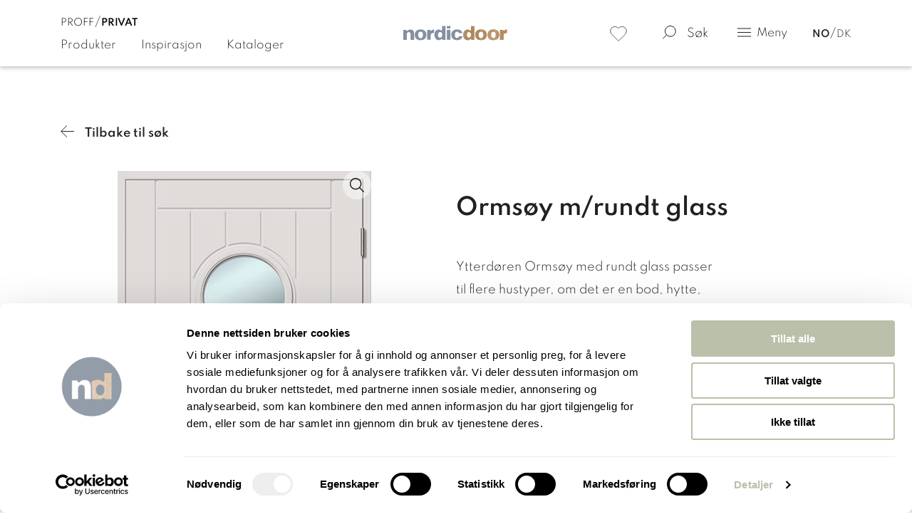

--- FILE ---
content_type: text/html; charset=UTF-8
request_url: https://www.nordicdoor.no/nd-produkter/ormsoy-m-rundt-glass/
body_size: 76230
content:
<!doctype html>
<html lang="nb-NO">
<head>
  <meta charset="UTF-8">
  <meta name="viewport" content="width=device-width, initial-scale=1, maximum-scale=1">
  <link rel="profile" href="https://gmpg.org/xfn/11">

  <!--[if lt IE 9]>
    <script src="http://html5shiv.googlecode.com/svn/trunk/html5.js"></script>
  <![endif]-->

  <link rel="apple-touch-icon" sizes="120x120" href="/favicon-x120.png">
  <link rel="icon" type="image/x-icon" sizes="32x32" href="/favicon-x32.ico">
  <link rel="icon" type="image/x-icon" href="/favicon.ico">

    <link rel="preload" as="script" href="https://www.nordicdoor.no/wp-includes/js/jquery/jquery.min.js?ver=3.7.1">

  <link rel="preload" as="image" href="https://www.nordicdoor.no/wp-content/uploads/2021/03/lazyLoadPattern.png?ver=1.0.0">

  <meta name='robots' content='index, follow, max-image-preview:large, max-snippet:-1, max-video-preview:-1' />

	<!-- This site is optimized with the Yoast SEO plugin v21.7 - https://yoast.com/wordpress/plugins/seo/ -->
	<title>Ytterdør / Boddør / Hyttedør - Ormsøy m/rundt glass - Nordic Door</title>
	<meta name="description" content="Ormsøy ytterdør med rundt glass passer til flere hustyper, om det er en bod, hytte, klassiske hus eller sjøbod." />
	<link rel="canonical" href="https://www.nordicdoor.no/nd-produkter/ormsoy-m-rundt-glass/" />
	<meta property="og:locale" content="nb_NO" />
	<meta property="og:type" content="article" />
	<meta property="og:title" content="Ytterdør / Boddør / Hyttedør - Ormsøy m/rundt glass - Nordic Door" />
	<meta property="og:description" content="Ormsøy ytterdør med rundt glass passer til flere hustyper, om det er en bod, hytte, klassiske hus eller sjøbod." />
	<meta property="og:url" content="https://www.nordicdoor.no/nd-produkter/ormsoy-m-rundt-glass/" />
	<meta property="og:site_name" content="Nordic Door" />
	<meta property="article:modified_time" content="2025-03-13T10:23:36+00:00" />
	<meta property="og:image" content="https://www.nordicdoor.no/wp-content/uploads/2021/04/Ormsoy-m-rundt-glass.jpg" />
	<meta property="og:image:width" content="356" />
	<meta property="og:image:height" content="750" />
	<meta property="og:image:type" content="image/jpeg" />
	<meta name="twitter:card" content="summary_large_image" />
	<meta name="twitter:label1" content="Ansl. lesetid" />
	<meta name="twitter:data1" content="1 minutt" />
	<script type="application/ld+json" class="yoast-schema-graph">{"@context":"https://schema.org","@graph":[{"@type":"WebPage","@id":"https://www.nordicdoor.no/nd-produkter/ormsoy-m-rundt-glass/","url":"https://www.nordicdoor.no/nd-produkter/ormsoy-m-rundt-glass/","name":"Ytterdør / Boddør / Hyttedør - Ormsøy m/rundt glass - Nordic Door","isPartOf":{"@id":"https://www.nordicdoor.no/#website"},"primaryImageOfPage":{"@id":"https://www.nordicdoor.no/nd-produkter/ormsoy-m-rundt-glass/#primaryimage"},"image":{"@id":"https://www.nordicdoor.no/nd-produkter/ormsoy-m-rundt-glass/#primaryimage"},"thumbnailUrl":"https://www.nordicdoor.no/wp-content/uploads/2021/04/Ormsoy-m-rundt-glass.jpg","datePublished":"2021-04-28T08:35:58+00:00","dateModified":"2025-03-13T10:23:36+00:00","description":"Ormsøy ytterdør med rundt glass passer til flere hustyper, om det er en bod, hytte, klassiske hus eller sjøbod.","breadcrumb":{"@id":"https://www.nordicdoor.no/nd-produkter/ormsoy-m-rundt-glass/#breadcrumb"},"inLanguage":"nb-NO","potentialAction":[{"@type":"ReadAction","target":["https://www.nordicdoor.no/nd-produkter/ormsoy-m-rundt-glass/"]}]},{"@type":"ImageObject","inLanguage":"nb-NO","@id":"https://www.nordicdoor.no/nd-produkter/ormsoy-m-rundt-glass/#primaryimage","url":"https://www.nordicdoor.no/wp-content/uploads/2021/04/Ormsoy-m-rundt-glass.jpg","contentUrl":"https://www.nordicdoor.no/wp-content/uploads/2021/04/Ormsoy-m-rundt-glass.jpg","width":356,"height":750},{"@type":"BreadcrumbList","@id":"https://www.nordicdoor.no/nd-produkter/ormsoy-m-rundt-glass/#breadcrumb","itemListElement":[{"@type":"ListItem","position":1,"name":"Produkter","item":"https://www.nordicdoor.no/nd-produkter/"},{"@type":"ListItem","position":2,"name":"Ormsøy m/rundt glass"}]},{"@type":"WebSite","@id":"https://www.nordicdoor.no/#website","url":"https://www.nordicdoor.no/","name":"Nordic Door","description":"","publisher":{"@id":"https://www.nordicdoor.no/#organization"},"potentialAction":[{"@type":"SearchAction","target":{"@type":"EntryPoint","urlTemplate":"https://www.nordicdoor.no/?s={search_term_string}"},"query-input":"required name=search_term_string"}],"inLanguage":"nb-NO"},{"@type":"Organization","@id":"https://www.nordicdoor.no/#organization","name":"Nordic Door","url":"https://www.nordicdoor.no/","logo":{"@type":"ImageObject","inLanguage":"nb-NO","@id":"https://www.nordicdoor.no/#/schema/logo/image/","url":"https://www.nordicdoor.no/wp-content/uploads/2024/01/cropped-cropped-Nordic-Door-logo.-19-–-Kopi-1.png","contentUrl":"https://www.nordicdoor.no/wp-content/uploads/2024/01/cropped-cropped-Nordic-Door-logo.-19-–-Kopi-1.png","width":501,"height":502,"caption":"Nordic Door"},"image":{"@id":"https://www.nordicdoor.no/#/schema/logo/image/"}}]}</script>
	<!-- / Yoast SEO plugin. -->


<style id='wp-img-auto-sizes-contain-inline-css' >
img:is([sizes=auto i],[sizes^="auto," i]){contain-intrinsic-size:3000px 1500px}
/*# sourceURL=wp-img-auto-sizes-contain-inline-css */
</style>
<style id='classic-theme-styles-inline-css' >
/*! This file is auto-generated */
.wp-block-button__link{color:#fff;background-color:#32373c;border-radius:9999px;box-shadow:none;text-decoration:none;padding:calc(.667em + 2px) calc(1.333em + 2px);font-size:1.125em}.wp-block-file__button{background:#32373c;color:#fff;text-decoration:none}
/*# sourceURL=/wp-includes/css/classic-themes.min.css */
</style>
<link rel='stylesheet' id='dflip-style-css' href='https://www.nordicdoor.no/wp-content/plugins/3d-flipbook-dflip-lite/assets/css/dflip.min.css?ver=2.4.20'  media='all' />
<link rel='stylesheet' id='main-styles-css' href='https://www.nordicdoor.no/wp-content/themes/nordic-door/assets/css/main.min.css?ver=20260113133104'  media='all' />
<link rel='stylesheet' id='page-single_produkt-css' href='https://www.nordicdoor.no/wp-content/themes/nordic-door/assets/css/post--single-produkt.min.css?ver=20260113133104'  media='all' />
<script  src="https://www.nordicdoor.no/wp-includes/js/jquery/jquery.min.js?ver=3.7.1" id="jquery-core-js"></script>
<script  id="jquery-core-js-after">
/* <![CDATA[ */
$ = jQuery;
//# sourceURL=jquery-core-js-after
/* ]]> */
</script>
<link rel="https://api.w.org/" href="https://www.nordicdoor.no/wp-json/" /><script>var ajax_url = "https://www.nordicdoor.no/wp-admin/admin-ajax.php";</script><link rel="icon" href="https://www.nordicdoor.no/wp-content/uploads/2024/01/cropped-cropped-cropped-Nordic-Door-logo.-19-–-Kopi-1-32x32.png" sizes="32x32" />
<link rel="icon" href="https://www.nordicdoor.no/wp-content/uploads/2024/01/cropped-cropped-cropped-Nordic-Door-logo.-19-–-Kopi-1-192x192.png" sizes="192x192" />
<link rel="apple-touch-icon" href="https://www.nordicdoor.no/wp-content/uploads/2024/01/cropped-cropped-cropped-Nordic-Door-logo.-19-–-Kopi-1-180x180.png" />
<meta name="msapplication-TileImage" content="https://www.nordicdoor.no/wp-content/uploads/2024/01/cropped-cropped-cropped-Nordic-Door-logo.-19-–-Kopi-1-270x270.png" />

  
<!-- Google Tag Manager -->
<script>(function(w,d,s,l,i){w[l]=w[l]||[];w[l].push({'gtm.start':
new Date().getTime(),event:'gtm.js'});var f=d.getElementsByTagName(s)[0],
j=d.createElement(s),dl=l!='dataLayer'?'&l='+l:'';j.async=true;j.src=
'https://www.googletagmanager.com/gtm.js?id='+i+dl;f.parentNode.insertBefore(j,f);
})(window,document,'script','dataLayer','GTM-MHXLSLQ');</script>
<!-- End Google Tag Manager -->

<style id='global-styles-inline-css' >
:root{--wp--preset--aspect-ratio--square: 1;--wp--preset--aspect-ratio--4-3: 4/3;--wp--preset--aspect-ratio--3-4: 3/4;--wp--preset--aspect-ratio--3-2: 3/2;--wp--preset--aspect-ratio--2-3: 2/3;--wp--preset--aspect-ratio--16-9: 16/9;--wp--preset--aspect-ratio--9-16: 9/16;--wp--preset--color--black: #000000;--wp--preset--color--cyan-bluish-gray: #abb8c3;--wp--preset--color--white: #ffffff;--wp--preset--color--pale-pink: #f78da7;--wp--preset--color--vivid-red: #cf2e2e;--wp--preset--color--luminous-vivid-orange: #ff6900;--wp--preset--color--luminous-vivid-amber: #fcb900;--wp--preset--color--light-green-cyan: #7bdcb5;--wp--preset--color--vivid-green-cyan: #00d084;--wp--preset--color--pale-cyan-blue: #8ed1fc;--wp--preset--color--vivid-cyan-blue: #0693e3;--wp--preset--color--vivid-purple: #9b51e0;--wp--preset--gradient--vivid-cyan-blue-to-vivid-purple: linear-gradient(135deg,rgb(6,147,227) 0%,rgb(155,81,224) 100%);--wp--preset--gradient--light-green-cyan-to-vivid-green-cyan: linear-gradient(135deg,rgb(122,220,180) 0%,rgb(0,208,130) 100%);--wp--preset--gradient--luminous-vivid-amber-to-luminous-vivid-orange: linear-gradient(135deg,rgb(252,185,0) 0%,rgb(255,105,0) 100%);--wp--preset--gradient--luminous-vivid-orange-to-vivid-red: linear-gradient(135deg,rgb(255,105,0) 0%,rgb(207,46,46) 100%);--wp--preset--gradient--very-light-gray-to-cyan-bluish-gray: linear-gradient(135deg,rgb(238,238,238) 0%,rgb(169,184,195) 100%);--wp--preset--gradient--cool-to-warm-spectrum: linear-gradient(135deg,rgb(74,234,220) 0%,rgb(151,120,209) 20%,rgb(207,42,186) 40%,rgb(238,44,130) 60%,rgb(251,105,98) 80%,rgb(254,248,76) 100%);--wp--preset--gradient--blush-light-purple: linear-gradient(135deg,rgb(255,206,236) 0%,rgb(152,150,240) 100%);--wp--preset--gradient--blush-bordeaux: linear-gradient(135deg,rgb(254,205,165) 0%,rgb(254,45,45) 50%,rgb(107,0,62) 100%);--wp--preset--gradient--luminous-dusk: linear-gradient(135deg,rgb(255,203,112) 0%,rgb(199,81,192) 50%,rgb(65,88,208) 100%);--wp--preset--gradient--pale-ocean: linear-gradient(135deg,rgb(255,245,203) 0%,rgb(182,227,212) 50%,rgb(51,167,181) 100%);--wp--preset--gradient--electric-grass: linear-gradient(135deg,rgb(202,248,128) 0%,rgb(113,206,126) 100%);--wp--preset--gradient--midnight: linear-gradient(135deg,rgb(2,3,129) 0%,rgb(40,116,252) 100%);--wp--preset--font-size--small: 13px;--wp--preset--font-size--medium: 20px;--wp--preset--font-size--large: 36px;--wp--preset--font-size--x-large: 42px;--wp--preset--spacing--20: 0.44rem;--wp--preset--spacing--30: 0.67rem;--wp--preset--spacing--40: 1rem;--wp--preset--spacing--50: 1.5rem;--wp--preset--spacing--60: 2.25rem;--wp--preset--spacing--70: 3.38rem;--wp--preset--spacing--80: 5.06rem;--wp--preset--shadow--natural: 6px 6px 9px rgba(0, 0, 0, 0.2);--wp--preset--shadow--deep: 12px 12px 50px rgba(0, 0, 0, 0.4);--wp--preset--shadow--sharp: 6px 6px 0px rgba(0, 0, 0, 0.2);--wp--preset--shadow--outlined: 6px 6px 0px -3px rgb(255, 255, 255), 6px 6px rgb(0, 0, 0);--wp--preset--shadow--crisp: 6px 6px 0px rgb(0, 0, 0);}:where(.is-layout-flex){gap: 0.5em;}:where(.is-layout-grid){gap: 0.5em;}body .is-layout-flex{display: flex;}.is-layout-flex{flex-wrap: wrap;align-items: center;}.is-layout-flex > :is(*, div){margin: 0;}body .is-layout-grid{display: grid;}.is-layout-grid > :is(*, div){margin: 0;}:where(.wp-block-columns.is-layout-flex){gap: 2em;}:where(.wp-block-columns.is-layout-grid){gap: 2em;}:where(.wp-block-post-template.is-layout-flex){gap: 1.25em;}:where(.wp-block-post-template.is-layout-grid){gap: 1.25em;}.has-black-color{color: var(--wp--preset--color--black) !important;}.has-cyan-bluish-gray-color{color: var(--wp--preset--color--cyan-bluish-gray) !important;}.has-white-color{color: var(--wp--preset--color--white) !important;}.has-pale-pink-color{color: var(--wp--preset--color--pale-pink) !important;}.has-vivid-red-color{color: var(--wp--preset--color--vivid-red) !important;}.has-luminous-vivid-orange-color{color: var(--wp--preset--color--luminous-vivid-orange) !important;}.has-luminous-vivid-amber-color{color: var(--wp--preset--color--luminous-vivid-amber) !important;}.has-light-green-cyan-color{color: var(--wp--preset--color--light-green-cyan) !important;}.has-vivid-green-cyan-color{color: var(--wp--preset--color--vivid-green-cyan) !important;}.has-pale-cyan-blue-color{color: var(--wp--preset--color--pale-cyan-blue) !important;}.has-vivid-cyan-blue-color{color: var(--wp--preset--color--vivid-cyan-blue) !important;}.has-vivid-purple-color{color: var(--wp--preset--color--vivid-purple) !important;}.has-black-background-color{background-color: var(--wp--preset--color--black) !important;}.has-cyan-bluish-gray-background-color{background-color: var(--wp--preset--color--cyan-bluish-gray) !important;}.has-white-background-color{background-color: var(--wp--preset--color--white) !important;}.has-pale-pink-background-color{background-color: var(--wp--preset--color--pale-pink) !important;}.has-vivid-red-background-color{background-color: var(--wp--preset--color--vivid-red) !important;}.has-luminous-vivid-orange-background-color{background-color: var(--wp--preset--color--luminous-vivid-orange) !important;}.has-luminous-vivid-amber-background-color{background-color: var(--wp--preset--color--luminous-vivid-amber) !important;}.has-light-green-cyan-background-color{background-color: var(--wp--preset--color--light-green-cyan) !important;}.has-vivid-green-cyan-background-color{background-color: var(--wp--preset--color--vivid-green-cyan) !important;}.has-pale-cyan-blue-background-color{background-color: var(--wp--preset--color--pale-cyan-blue) !important;}.has-vivid-cyan-blue-background-color{background-color: var(--wp--preset--color--vivid-cyan-blue) !important;}.has-vivid-purple-background-color{background-color: var(--wp--preset--color--vivid-purple) !important;}.has-black-border-color{border-color: var(--wp--preset--color--black) !important;}.has-cyan-bluish-gray-border-color{border-color: var(--wp--preset--color--cyan-bluish-gray) !important;}.has-white-border-color{border-color: var(--wp--preset--color--white) !important;}.has-pale-pink-border-color{border-color: var(--wp--preset--color--pale-pink) !important;}.has-vivid-red-border-color{border-color: var(--wp--preset--color--vivid-red) !important;}.has-luminous-vivid-orange-border-color{border-color: var(--wp--preset--color--luminous-vivid-orange) !important;}.has-luminous-vivid-amber-border-color{border-color: var(--wp--preset--color--luminous-vivid-amber) !important;}.has-light-green-cyan-border-color{border-color: var(--wp--preset--color--light-green-cyan) !important;}.has-vivid-green-cyan-border-color{border-color: var(--wp--preset--color--vivid-green-cyan) !important;}.has-pale-cyan-blue-border-color{border-color: var(--wp--preset--color--pale-cyan-blue) !important;}.has-vivid-cyan-blue-border-color{border-color: var(--wp--preset--color--vivid-cyan-blue) !important;}.has-vivid-purple-border-color{border-color: var(--wp--preset--color--vivid-purple) !important;}.has-vivid-cyan-blue-to-vivid-purple-gradient-background{background: var(--wp--preset--gradient--vivid-cyan-blue-to-vivid-purple) !important;}.has-light-green-cyan-to-vivid-green-cyan-gradient-background{background: var(--wp--preset--gradient--light-green-cyan-to-vivid-green-cyan) !important;}.has-luminous-vivid-amber-to-luminous-vivid-orange-gradient-background{background: var(--wp--preset--gradient--luminous-vivid-amber-to-luminous-vivid-orange) !important;}.has-luminous-vivid-orange-to-vivid-red-gradient-background{background: var(--wp--preset--gradient--luminous-vivid-orange-to-vivid-red) !important;}.has-very-light-gray-to-cyan-bluish-gray-gradient-background{background: var(--wp--preset--gradient--very-light-gray-to-cyan-bluish-gray) !important;}.has-cool-to-warm-spectrum-gradient-background{background: var(--wp--preset--gradient--cool-to-warm-spectrum) !important;}.has-blush-light-purple-gradient-background{background: var(--wp--preset--gradient--blush-light-purple) !important;}.has-blush-bordeaux-gradient-background{background: var(--wp--preset--gradient--blush-bordeaux) !important;}.has-luminous-dusk-gradient-background{background: var(--wp--preset--gradient--luminous-dusk) !important;}.has-pale-ocean-gradient-background{background: var(--wp--preset--gradient--pale-ocean) !important;}.has-electric-grass-gradient-background{background: var(--wp--preset--gradient--electric-grass) !important;}.has-midnight-gradient-background{background: var(--wp--preset--gradient--midnight) !important;}.has-small-font-size{font-size: var(--wp--preset--font-size--small) !important;}.has-medium-font-size{font-size: var(--wp--preset--font-size--medium) !important;}.has-large-font-size{font-size: var(--wp--preset--font-size--large) !important;}.has-x-large-font-size{font-size: var(--wp--preset--font-size--x-large) !important;}
/*# sourceURL=global-styles-inline-css */
</style>
</head>

<body class="wp-singular nd-produkter-template-default single single-nd-produkter postid-1174 single-format-standard wp-custom-logo wp-theme-nordic-door __ page-ormsoy-m-rundt-glass ___ privat">

  <!-- Google Tag Manager (noscript) -->
  <noscript><iframe src="https://www.googletagmanager.com/ns.html?id=GTM-MHXLSLQ" height="0" width="0" style="display:none;visibility:hidden"></iframe></noscript>
  <!-- End Google Tag Manager (noscript) -->

  <div class="wrapper">

    

<header class="header">

  <div class="navbarContainer">

    

<div class="supNav">
  <div class="containerWrapper containerWrapper-supNav">
    <div class="container">
      
  <div class="menuWrapper menuWrapper-proff-privat"><ul class="menu menu-proff-privat"><li class="menu-item menu-item-proff"><button class="siteTypeSwitcher siteTypeSwitcher-proff" type="button" data-site-type="proff">Proff</button></li><li class="menu-item menu-item-privat menu-item-active"><button class="siteTypeSwitcher siteTypeSwitcher-privat" type="button" data-site-type="privat">Privat</button></li></ul></div><!-- END menuWrapper -->
  <div class="menuWrapper menuWrapper-langs"><ul class="menu menu-langs"><li class="menu-item menu-item-active"><a class="siteLang" href="https://www.nordicdoor.no" title="NO">NO</a></li><li class="menu-item"><a class="siteLang" href="https://nordicdoor.dk" title="DK">DK</a></li></ul></div><!-- END menuWrapper -->    </div><!-- END container -->
  </div><!-- END containerWrapper-supNav -->
</div><!-- END supNav -->

    <div class="containerWrapper containerWrapper-navbar">
      <div class="container">

        <nav class="navbar">
          <div class="navbar__side navbar__side-left">
            <div class="inNav inNav-proff_privat">
  <div class="menuWrapper menuWrapper-proff-privat"><ul class="menu menu-proff-privat"><li class="menu-item menu-item-proff"><button class="siteTypeSwitcher siteTypeSwitcher-proff" type="button" data-site-type="proff">Proff</button></li><li class="menu-item menu-item-privat menu-item-active"><button class="siteTypeSwitcher siteTypeSwitcher-privat" type="button" data-site-type="privat">Privat</button></li></ul></div><!-- END menuWrapper --></div><!-- END inNav --><div class="menuWrapper"><ul id="menu-header-left-nav-privat" class="menu menu-side"><li id="menu-item-41" class="menu-item menu-item-type-post_type menu-item-object-page menu-item-41"><a href="https://www.nordicdoor.no/produkter/">Produkter</a></li>
<li id="menu-item-325" class="menu-item menu-item-type-post_type menu-item-object-page menu-item-325"><a href="https://www.nordicdoor.no/inspirasjon/">Inspirasjon</a></li>
<li id="menu-item-10922" class="menu-item menu-item-type-post_type menu-item-object-page menu-item-10922"><a href="https://www.nordicdoor.no/nedlastinger/">Kataloger</a></li>
</ul></div><!-- END menuWrapper -->          </div><!-- END navbar__side-left -->



          <div class="navbar__side navbar__side-center">
            <div class="brandLinkWrapper">
              <a class="brandLink" href="https://www.nordicdoor.no" title="Home"><svg  class="brandLink__img"    id="Layer_1" data-name="Layer 1" xmlns="http://www.w3.org/2000/svg" xmlns:xlink="http://www.w3.org/1999/xlink" viewBox="0 0 163.86 23.55"><defs><style>.cls-1{fill:none;}.cls-2{clip-path:url(#clip-path);}.cls-3{fill:#858fa1;}.cls-4{fill:#bc997a;}.cls-5{clip-path:url(#clip-path-2);}.cls-6{clip-path:url(#clip-path-3);}</style><clipPath id="clip-path"><rect class="cls-1" width="163.86" height="23.55"/></clipPath><clipPath id="clip-path-2"><path class="cls-1" d="M163.2,6.16a7,7,0,0,0-1.7.19,4.1,4.1,0,0,0-1.29.56,4.18,4.18,0,0,0-.85.81,1.1,1.1,0,0,1-.85.4,1.26,1.26,0,0,1-.38-.06,1.12,1.12,0,0,1-.72-1v-.4h-5V22.29H158V16a6.27,6.27,0,0,1,.27-1.9,3.78,3.78,0,0,1,.85-1.37,3.65,3.65,0,0,1,1.47-.84,6.55,6.55,0,0,1,1.91-.25,3.18,3.18,0,0,1,.41,0h.36V6.16ZM120.83,19.44a3,3,0,0,1-1.25-1.1,4.82,4.82,0,0,1-.72-1.62,8.72,8.72,0,0,1-.22-2.06,10.51,10.51,0,0,1,.19-2.18,0,0,0,0,0,0,0,4.83,4.83,0,0,1,.67-1.57,2.89,2.89,0,0,1,1.22-1.05,3.63,3.63,0,0,1,1.67-.33h0a3.7,3.7,0,0,1,1.63.31,3,3,0,0,1,1.27,1,0,0,0,0,1,0,0,4.5,4.5,0,0,1,.65,1.58,9.16,9.16,0,0,1,.22,2.2,7.85,7.85,0,0,1-.23,2.06,4.84,4.84,0,0,1-.73,1.6A3.26,3.26,0,0,1,124,19.41a3.35,3.35,0,0,1-1.6.38,3.52,3.52,0,0,1-1.57-.35M122.41,6h-.08a12.09,12.09,0,0,0-3.79.58,7.83,7.83,0,0,0-2.85,1.68,7.19,7.19,0,0,0-1.79,2.67,9.54,9.54,0,0,0-.61,3.52,9.34,9.34,0,0,0,.62,3.53,6.87,6.87,0,0,0,1.8,2.65l0,0,.11.09a4.59,4.59,0,0,0,.41.36,7.08,7.08,0,0,0,1.48.89l.11,0a6.55,6.55,0,0,0,.71.27s.12,0,.16.06l.22.07.25.07.29.07a7.1,7.1,0,0,0,.75.15l.15,0c.23,0,.48.06.77.08h.23c.28,0,.59,0,.91,0h.22c.33,0,.63,0,.92,0h.22c.29,0,.54-.05.77-.08l.15,0a7.31,7.31,0,0,0,.76-.15l.29-.07.26-.07.2-.07.16-.05c.25-.09.49-.18.74-.29l.09,0a6.23,6.23,0,0,0,.68-.36,6.34,6.34,0,0,0,.79-.53,4.72,4.72,0,0,0,.43-.37l.09-.08.05,0a6.87,6.87,0,0,0,1.8-2.65,9.54,9.54,0,0,0,.61-3.53,9.43,9.43,0,0,0-.61-3.53,7.21,7.21,0,0,0-1.78-2.66,7.83,7.83,0,0,0-2.85-1.68,12.11,12.11,0,0,0-3.8-.58h-.08m18,13.44a3.13,3.13,0,0,1-1.25-1.1,4.61,4.61,0,0,1-.71-1.62,8.23,8.23,0,0,1-.22-2.06,10.51,10.51,0,0,1,.19-2.18,0,0,0,0,1,0,0,4.43,4.43,0,0,1,.67-1.57,2.83,2.83,0,0,1,1.22-1.05A3.59,3.59,0,0,1,142,9.5h0a3.63,3.63,0,0,1,1.62.31,2.89,2.89,0,0,1,1.27,1l0,0a4.9,4.9,0,0,1,.65,1.58,9.16,9.16,0,0,1,.22,2.2,8.3,8.3,0,0,1-.23,2.06,5.05,5.05,0,0,1-.73,1.6A3.38,3.38,0,0,1,142,19.79a3.55,3.55,0,0,1-1.57-.35M142,6h-.07a12.11,12.11,0,0,0-3.8.58,7.71,7.71,0,0,0-2.84,1.68,7.07,7.07,0,0,0-1.79,2.67,9.34,9.34,0,0,0-.61,3.52,9.54,9.54,0,0,0,.61,3.53,7,7,0,0,0,1.8,2.65l0,0a.44.44,0,0,1,.11.09,4.71,4.71,0,0,0,.42.36,7.27,7.27,0,0,0,1.47.89l.11,0c.23.1.47.19.71.27l.17.06.21.07.26.07.28.07a7.31,7.31,0,0,0,.76.15l.15,0c.23,0,.48.06.77.08h.22c.29,0,.59,0,.92,0h.22c.32,0,.63,0,.91,0h.23c.29,0,.54-.05.76-.08l.16,0c.27,0,.52-.09.76-.15l.28-.07.26-.07.21-.07.16-.05c.25-.09.49-.18.73-.29l.09,0a7.49,7.49,0,0,0,.69-.36,6.34,6.34,0,0,0,.79-.53c.14-.11.28-.23.43-.37l.09-.08.05,0a7.1,7.1,0,0,0,1.8-2.65,9.54,9.54,0,0,0,.61-3.53,9.63,9.63,0,0,0-.61-3.53,7.33,7.33,0,0,0-1.78-2.66,7.91,7.91,0,0,0-2.85-1.68A12.18,12.18,0,0,0,142,6H142M102,18.78a2.71,2.71,0,0,1-1.09-1,4,4,0,0,1-.62-1.41,7.05,7.05,0,0,1-.19-1.77,9.11,9.11,0,0,1,.16-1.87v0a4,4,0,0,1,.58-1.36,2.51,2.51,0,0,1,1.08-.93,3.18,3.18,0,0,1,1.45-.29h0a3.15,3.15,0,0,1,1.42.28,2.5,2.5,0,0,1,1.11.92l0,0a3.84,3.84,0,0,1,.56,1.37,7.81,7.81,0,0,1,.19,1.89,7.16,7.16,0,0,1-.19,1.77,4.21,4.21,0,0,1-.64,1.38,2.8,2.8,0,0,1-1.07,1,3,3,0,0,1-1.41.34,3.17,3.17,0,0,1-1.38-.31M106.61,1V6.59a1.09,1.09,0,0,1-.61,1,1,1,0,0,1-.49.12,1.09,1.09,0,0,1-.66-.22l0,0a1.33,1.33,0,0,1-.24-.19,5.5,5.5,0,0,0-1-.62l-.06,0a1.54,1.54,0,0,0-.3-.12l-.2-.08-.06,0a6.69,6.69,0,0,0-1.83-.24,5.84,5.84,0,0,0-2.62.55,5.69,5.69,0,0,0-2.08,1.72l0,0A7.4,7.4,0,0,0,95,11.07a11.16,11.16,0,0,0-.47,3.45A11.25,11.25,0,0,0,95,18a7.42,7.42,0,0,0,1.37,2.65,5.91,5.91,0,0,0,4.81,2.24,6.3,6.3,0,0,0,1.42-.14.44.44,0,0,1,.15,0l.23-.05.1,0a6.27,6.27,0,0,0,.87-.35h0a4.68,4.68,0,0,0,1.12-.69,4,4,0,0,1,.39-.32,1.06,1.06,0,0,1,.66-.23,1,1,0,0,1,.49.12,1.09,1.09,0,0,1,.61,1v.15H112V1Z"/></clipPath><clipPath id="clip-path-3"><rect class="cls-1" x="93.79" width="70.07" height="23.55"/></clipPath></defs><g class="cls-2"><path class="cls-3" d="M11.47,22.29V14.16a8.81,8.81,0,0,0-.16-1.76,3,3,0,0,0-.5-1.25,2,2,0,0,0-.89-.71h0a3.38,3.38,0,0,0-1.29-.23,3.46,3.46,0,0,0-1.3.24h0a2.92,2.92,0,0,0-1,.75l-.06.07a3.61,3.61,0,0,0-.54,1.27,6.51,6.51,0,0,0-.17,1.64v8.11H0V6.62H4.91v.54a1.12,1.12,0,0,0,.64,1,1.19,1.19,0,0,0,.46.1A1.09,1.09,0,0,0,6.72,8L7,7.8l.15-.14a6.56,6.56,0,0,1,1.26-.83,5.48,5.48,0,0,1,1.39-.48,7.06,7.06,0,0,1,1.64-.19,7.64,7.64,0,0,1,1.36.12,5.91,5.91,0,0,1,1.15.34,6.77,6.77,0,0,1,1,.59,5,5,0,0,1,.78.75,4.6,4.6,0,0,1,.59.91,6.25,6.25,0,0,1,.38,1.1,8.82,8.82,0,0,1,.22,1.61A24.92,24.92,0,0,1,17,14.11v8.18Z"/><path class="cls-3" d="M37.66,22.29V6.62h5V7a1.09,1.09,0,0,0,.73,1,1,1,0,0,0,.37.07,1.08,1.08,0,0,0,.85-.4,4.2,4.2,0,0,1,.86-.81,4.14,4.14,0,0,1,1.28-.56,7.08,7.08,0,0,1,1.71-.19h0v5.47h-.36a3.26,3.26,0,0,0-.41,0,6.5,6.5,0,0,0-1.91.25,3.58,3.58,0,0,0-1.47.84,3.53,3.53,0,0,0-.85,1.37,6,6,0,0,0-.27,1.9v6.33Z"/></g><rect class="cls-3" x="68.66" y="6.62" width="5.59" height="15.67"/><path class="cls-3" d="M84.59,6a12.2,12.2,0,0,0-3.8.58A7.83,7.83,0,0,0,78,8.26a7.09,7.09,0,0,0-1.78,2.65,9.34,9.34,0,0,0-.61,3.52A9.48,9.48,0,0,0,76.18,18,7,7,0,0,0,78,20.6a7.61,7.61,0,0,0,2.86,1.7,11.45,11.45,0,0,0,3.82.58,11.9,11.9,0,0,0,3.46-.45,7.79,7.79,0,0,0,2.67-1.34A6.19,6.19,0,0,0,92.52,19a7.29,7.29,0,0,0,.65-2.14H87.61a4.6,4.6,0,0,1-.23.74,3.07,3.07,0,0,1-.66,1l0,0a2.75,2.75,0,0,1-.94.54,3.36,3.36,0,0,1-1.24.2A3.46,3.46,0,0,1,83,19.06l0,0a2.7,2.7,0,0,1-1-1,4.82,4.82,0,0,1-.58-1.54s0,0,0,0a12.49,12.49,0,0,1-.15-2.06,11.31,11.31,0,0,1,.16-2.07v0a4.8,4.8,0,0,1,.59-1.49,2.7,2.7,0,0,1,1.11-1A4,4,0,0,1,85.8,9.7a2.64,2.64,0,0,1,.9.5l.12.11a3.64,3.64,0,0,1,.51.82,3.53,3.53,0,0,1,.22.72h5.56a5.93,5.93,0,0,0-2.32-4.07,8.39,8.39,0,0,0-2.7-1.32A12.71,12.71,0,0,0,84.59,6"/><path class="cls-3" d="M55.76,22.88a5.9,5.9,0,0,1-2.66-.55A5.82,5.82,0,0,1,51,20.64,7.46,7.46,0,0,1,49.59,18a11.34,11.34,0,0,1-.48-3.48,11.2,11.2,0,0,1,.47-3.45A7.4,7.4,0,0,1,51,8.41l0,0a5.77,5.77,0,0,1,2.08-1.72,5.87,5.87,0,0,1,2.62-.55,6.35,6.35,0,0,1,1.84.25l0,0,.2.07c.12,0,.24.09.31.13l0,0a5.27,5.27,0,0,1,1,.62,1.77,1.77,0,0,0,.23.19l0,0a1.11,1.11,0,0,0,.66.22,1,1,0,0,0,.49-.12,1.07,1.07,0,0,0,.61-1V.64H66.6V22.29H61.83v-.15a1.1,1.1,0,0,0-.62-1,1.11,1.11,0,0,0-.49-.12,1.08,1.08,0,0,0-.66.23,4,4,0,0,0-.39.32,4.62,4.62,0,0,1-1.11.69h0a6.44,6.44,0,0,1-.88.35l-.09,0-.24.05-.14,0a6.46,6.46,0,0,1-1.43.14m.83-4.1a3.14,3.14,0,0,0,1.38.31,2.95,2.95,0,0,0,2.47-1.3,4.21,4.21,0,0,0,.64-1.38,7.13,7.13,0,0,0,.2-1.77,7.75,7.75,0,0,0-.19-1.89,4.12,4.12,0,0,0-.57-1.37v0a2.58,2.58,0,0,0-1.12-.92A3.12,3.12,0,0,0,58,10.16h0a3.19,3.19,0,0,0-1.46.29,2.56,2.56,0,0,0-1.08.93,4.23,4.23,0,0,0-.58,1.36v0a9.11,9.11,0,0,0-.16,1.87,7.05,7.05,0,0,0,.19,1.77,4.13,4.13,0,0,0,.62,1.41,2.74,2.74,0,0,0,1.1,1"/><path class="cls-3" d="M27.22,22.92h-.1l-.91,0H26c-.29,0-.54-.05-.77-.08l-.15,0c-.26,0-.52-.09-.75-.15L24,22.53l-.25-.07-.22-.07s-.16-.05-.16-.06a7.66,7.66,0,0,1-.72-.27l-.1,0a7.08,7.08,0,0,1-1.48-.89q-.21-.16-.42-.36l-.1-.09s0,0,0,0A6.87,6.87,0,0,1,18.73,18a9.34,9.34,0,0,1-.62-3.53,9.54,9.54,0,0,1,.61-3.52,7.19,7.19,0,0,1,1.79-2.67,7.75,7.75,0,0,1,2.85-1.68A12.11,12.11,0,0,1,27.16,6h.15a12.11,12.11,0,0,1,3.8.58A7.83,7.83,0,0,1,34,8.26a7.21,7.21,0,0,1,1.78,2.66,9.43,9.43,0,0,1,.61,3.53A9.54,9.54,0,0,1,35.74,18a7,7,0,0,1-1.8,2.65l0,0-.1.07a4.7,4.7,0,0,1-.43.38,6.34,6.34,0,0,1-.79.53,6.23,6.23,0,0,1-.68.36l-.09,0c-.25.11-.49.2-.74.29l-.16.05-.2.07-.27.07-.28.07c-.24.06-.49.11-.76.15l-.15,0c-.23,0-.48.06-.77.08h-.22l-.92,0h-.12Zm-1.58-3.48a3.59,3.59,0,0,0,1.58.35,3.38,3.38,0,0,0,1.6-.38A3.26,3.26,0,0,0,30,18.32a4.84,4.84,0,0,0,.73-1.6A7.85,7.85,0,0,0,31,14.66a9.16,9.16,0,0,0-.22-2.2,4.5,4.5,0,0,0-.65-1.58v0a3,3,0,0,0-1.27-1,3.84,3.84,0,0,0-1.63-.32h0a3.76,3.76,0,0,0-1.67.34,2.89,2.89,0,0,0-1.22,1.05,4.86,4.86,0,0,0-.67,1.56v0a10.51,10.51,0,0,0-.19,2.18,8.23,8.23,0,0,0,.22,2.06,4.82,4.82,0,0,0,.72,1.62,3.1,3.1,0,0,0,1.24,1.1"/><path class="cls-4" d="M163.22,11.63V6.16h0a7,7,0,0,0-1.7.19,4.34,4.34,0,0,0-1.29.56,4.26,4.26,0,0,0-.86.82,1.08,1.08,0,0,1-.84.39,1.26,1.26,0,0,1-.38-.06,1.12,1.12,0,0,1-.72-1v-.4h-5V22.29H158V16a6.27,6.27,0,0,1,.27-1.9,3.65,3.65,0,0,1,.85-1.36,3.55,3.55,0,0,1,1.47-.85,6.55,6.55,0,0,1,1.91-.25,3.18,3.18,0,0,1,.41,0h.36M150.48,18a9.54,9.54,0,0,0,.61-3.53,9.63,9.63,0,0,0-.61-3.53,7.33,7.33,0,0,0-1.78-2.66,8,8,0,0,0-2.85-1.68A12.18,12.18,0,0,0,142,6h-.15a12.11,12.11,0,0,0-3.8.58,7.71,7.71,0,0,0-2.84,1.68,7.07,7.07,0,0,0-1.79,2.67,9.34,9.34,0,0,0-.61,3.52,9.54,9.54,0,0,0,.61,3.53,7,7,0,0,0,1.8,2.65l0,0a.44.44,0,0,1,.11.09q.21.19.42.36a7.27,7.27,0,0,0,1.47.89l.11,0c.23.1.47.19.71.27l.17.06.21.07.26.07.28.07c.24.06.49.11.76.15l.15,0c.23,0,.48.06.77.08h.22l.92,0h.22l.91,0h.23c.29,0,.54-.05.76-.08l.16,0c.27,0,.52-.09.76-.15l.28-.07.26-.07.21-.07.16-.05c.25-.09.49-.18.73-.29l.09,0a7.49,7.49,0,0,0,.69-.36,6.34,6.34,0,0,0,.79-.53c.14-.11.28-.23.43-.37l.09-.08.05,0a7.1,7.1,0,0,0,1.8-2.65m-4.74-3.32a8.3,8.3,0,0,1-.23,2.06,5.05,5.05,0,0,1-.73,1.6A3.38,3.38,0,0,1,142,19.79a3.55,3.55,0,0,1-1.57-.35,3.13,3.13,0,0,1-1.25-1.1,4.61,4.61,0,0,1-.71-1.62,8.23,8.23,0,0,1-.22-2.06,10.51,10.51,0,0,1,.19-2.18,0,0,0,0,1,0,0,4.43,4.43,0,0,1,.67-1.57,2.83,2.83,0,0,1,1.22-1.05A3.59,3.59,0,0,1,142,9.5h0a3.49,3.49,0,0,1,1.62.31,2.89,2.89,0,0,1,1.27,1l0,0a4.9,4.9,0,0,1,.65,1.58,9.16,9.16,0,0,1,.22,2.2M130.92,18a9.54,9.54,0,0,0,.61-3.53,9.43,9.43,0,0,0-.61-3.53,7.21,7.21,0,0,0-1.78-2.66,7.87,7.87,0,0,0-2.84-1.68A12.22,12.22,0,0,0,122.49,6h-.16a12.09,12.09,0,0,0-3.79.58,7.83,7.83,0,0,0-2.85,1.68,7.19,7.19,0,0,0-1.79,2.67,9.54,9.54,0,0,0-.61,3.52,9.34,9.34,0,0,0,.62,3.53,6.87,6.87,0,0,0,1.8,2.65l0,0,.11.09a4.59,4.59,0,0,0,.41.36,7.08,7.08,0,0,0,1.48.89l.1,0a7.66,7.66,0,0,0,.72.27s.12,0,.16.06l.22.07.25.07.29.07a7.1,7.1,0,0,0,.75.15l.16,0c.22,0,.47.06.76.08h.22l.92,0h.22l.92,0h.22c.29,0,.54-.05.77-.08l.15,0a7.31,7.31,0,0,0,.76-.15l.29-.07.26-.07.2-.07.16-.05c.25-.09.49-.18.74-.29l.09,0a6.23,6.23,0,0,0,.68-.36,6.34,6.34,0,0,0,.79-.53c.14-.11.28-.23.43-.37a.39.39,0,0,1,.1-.08l0,0a7,7,0,0,0,1.8-2.65m-4.74-3.32a7.85,7.85,0,0,1-.23,2.06,4.84,4.84,0,0,1-.73,1.6A3.26,3.26,0,0,1,124,19.41a3.35,3.35,0,0,1-1.6.38,3.55,3.55,0,0,1-1.57-.35,3,3,0,0,1-1.25-1.1,4.82,4.82,0,0,1-.72-1.62,8.72,8.72,0,0,1-.22-2.06,10.51,10.51,0,0,1,.19-2.18,0,0,0,0,0,0,0,4.83,4.83,0,0,1,.67-1.57,2.89,2.89,0,0,1,1.22-1.05,3.63,3.63,0,0,1,1.67-.33h0a3.57,3.57,0,0,1,1.63.31,3,3,0,0,1,1.27,1v0a4.5,4.5,0,0,1,.65,1.58,9.16,9.16,0,0,1,.22,2.2m-19,7.63H112V.64h-5.37v6a1.09,1.09,0,0,1-.61,1,1,1,0,0,1-.49.12,1.09,1.09,0,0,1-.66-.22l0,0a1.33,1.33,0,0,1-.24-.19,5.5,5.5,0,0,0-1-.62l0,0a2,2,0,0,0-.31-.12l-.2-.08-.06,0a6.69,6.69,0,0,0-1.83-.24,5.64,5.64,0,0,0-4.71,2.27v0A7.4,7.4,0,0,0,95,11.07a11.19,11.19,0,0,0-.48,3.45A11.54,11.54,0,0,0,95,18a7.42,7.42,0,0,0,1.37,2.65,5.91,5.91,0,0,0,4.8,2.24,5.75,5.75,0,0,0,1.43-.15l.15,0,.24-.05a.32.32,0,0,1,.09,0,6.27,6.27,0,0,0,.87-.35s0,0,0,0a4.68,4.68,0,0,0,1.12-.69,4,4,0,0,1,.39-.32,1.06,1.06,0,0,1,.66-.23,1.18,1.18,0,0,1,.49.12,1.09,1.09,0,0,1,.61,1Zm-.55-7.65a6.69,6.69,0,0,1-.2,1.77,3.92,3.92,0,0,1-.63,1.38,2.95,2.95,0,0,1-2.48,1.3,3.17,3.17,0,0,1-1.38-.31,2.71,2.71,0,0,1-1.09-1,4,4,0,0,1-.62-1.41,7.05,7.05,0,0,1-.19-1.77,9.11,9.11,0,0,1,.16-1.87v0a4,4,0,0,1,.58-1.36,2.51,2.51,0,0,1,1.08-.93,3.15,3.15,0,0,1,1.45-.29h0a3.15,3.15,0,0,1,1.42.28,2.5,2.5,0,0,1,1.11.92l0,0a3.91,3.91,0,0,1,.56,1.37,7.81,7.81,0,0,1,.19,1.89"/><g class="cls-5"><g class="cls-6"><image width="319" height="108" transform="translate(93.79) scale(0.22 0.22)" xlink:href="[data-uri]"/></g></g><rect class="cls-3" x="68.66" y="0.64" width="5.59" height="3.75"/></svg><span class="hidden">Home</span></a>            </div><!-- END brandLinkWrapper -->
          </div><!-- END navbar__side-center -->


          <div class="navbar__side navbar__side-right">
            <a class="addTofavLink" href="https://www.nordicdoor.no/favoritter/" aria-label="Favoritt"><svg class="icon-addFavorite" xmlns="http://www.w3.org/2000/svg" xmlns:xlink="http://www.w3.org/1999/xlink" x="0px" y="0px" width="32px" height="27.706px" viewBox="-0.51 0 32 27.706" enable-background="new -0.51 0 32 27.706" xml:space="preserve"><path fill="#ffffff" stroke="#232323" stroke-miterlimit="10" d="M29.739,12.27c-1.014,2.52-11.421,12.056-14.176,14.645 c-0.013-0.022-0.043-0.033-0.074-0.033c-0.03,0-0.06,0.011-0.073,0.033C12.661,24.326,2.253,14.79,1.24,12.27 c-0.751-1.868-1.42-4.916,0.598-7.968c1.7-2.571,5.004-4.103,7.919-3.752c3.383,0.408,4.793,2.165,5.732,3.432 c0.94-1.267,2.35-3.024,5.733-3.432c2.915-0.351,6.219,1.181,7.92,3.752C31.159,7.354,30.491,10.402,29.739,12.27z"/></svg><span class="count hide">0</span></a>

            <div class="searchForm_n_navbarTogglerWrapper">

              <div class="searchFormContainer">
                <div class="searchFormWrapper">
                  <form class="searchForm" method="get" action="https://www.nordicdoor.no/">
                      <label class="screen-reader-text" for="header__searchFormInp">Search:</label>
                      <input class="searchForm__inp" id="header__searchFormInp" type="text" value="" name="s" minlength="2" maxlength="150" placeholder="Skriv søkeord..." />
                      <button class="searchForm__submitBtn" type="submit" aria-label="Search form submit button"><svg  class="searchForm__submitBtnIcon"    version="1.1" xmlns="http://www.w3.org/2000/svg" xmlns:xlink="http://www.w3.org/1999/xlink" x="0px" y="0px" width="21px" height="21px" viewBox="-1 -1 21 21" enable-background="new -1 -1 21 21" xml:space="preserve"><line fill="none" stroke="#1E1E1E" x1="5.356" y1="13.332" x2="0.271" y2="18.418"/><circle fill="none" stroke="#1E1E1E" cx="10.862" cy="7.825" r="7.409"/></svg>
</button>                  </form>
                </div><!-- END searchFormWrapper -->

                <div class="searchForm__togglerWrapper"><button class="searchForm__toggler" type="button" aria-label="Search Form Toggler"><svg  class="searchForm__togglerIcon"    version="1.1" xmlns="http://www.w3.org/2000/svg" xmlns:xlink="http://www.w3.org/1999/xlink" x="0px" y="0px" width="21px" height="21px" viewBox="-1 -1 21 21" enable-background="new -1 -1 21 21" xml:space="preserve"><line fill="none" stroke="#1E1E1E" x1="5.356" y1="13.332" x2="0.271" y2="18.418"/><circle fill="none" stroke="#1E1E1E" cx="10.862" cy="7.825" r="7.409"/></svg>
<span class="searchForm__togglerName">Søk</span></button></div><!-- END searchForm__togglerWrapper -->
              </div><!-- END searchFormContainer -->


                <div class="navbarTogglerWrapper">
    <button class="navbarToggler" type="button" aria-label="NavBar Toggler">
      <span class="navbarToggler__lineWrapper">
        <span class="navbarToggler__line"></span>
        <span class="navbarToggler__line"></span>
        <span class="navbarToggler__line"></span>
      </span>
      <span class="navbarToggler__name">Meny</span>
    </button>
  </div>

            </div><!-- END searchForm_n_navbarTogglerWrapper -->

            <div class="inNav inNav-lang">
  <div class="menuWrapper menuWrapper-langs"><ul class="menu menu-langs"><li class="menu-item menu-item-active"><a class="siteLang" href="https://www.nordicdoor.no" title="NO">NO</a></li><li class="menu-item"><a class="siteLang" href="https://nordicdoor.dk" title="DK">DK</a></li></ul></div><!-- END menuWrapper --></div><!-- END inNav -->          </div><!-- END navbar__side-right -->

        </nav>

      </div><!-- END container -->
    </div><!-- END containerWrapper-navbar -->

  </div><!-- END navbarContainer -->


  <div class="navbarCollapse">
    <div class="navbarCollapse__head"></div>

    <div class="menuWrapper">
      <ul id="menu-main-nav-privat" class="menu"><li id="menu-item-38" class="menu-item menu-item-type-post_type menu-item-object-page menu-item-38"><a href="https://www.nordicdoor.no/produkter/">Produkter</a></li>
<li id="menu-item-53" class="menu-item menu-item-type-post_type menu-item-object-page menu-item-53"><a href="https://www.nordicdoor.no/kundeservice/">Kundeservice</a></li>
<li id="menu-item-55" class="menu-item menu-item-type-post_type menu-item-object-page menu-item-55"><a href="https://www.nordicdoor.no/inspirasjon/">Inspirasjon</a></li>
<li id="menu-item-9030" class="menu-item menu-item-type-post_type menu-item-object-page menu-item-9030"><a href="https://www.nordicdoor.no/baerekraft/">Bærekraft</a></li>
<li id="menu-item-2408" class="menu-item menu-item-type-post_type menu-item-object-page menu-item-2408"><a href="https://www.nordicdoor.no/aktuelt/">Aktuelt</a></li>
<li id="menu-item-10924" class="menu-item menu-item-type-post_type menu-item-object-page menu-item-10924"><a href="https://www.nordicdoor.no/nedlastinger/">Kataloger</a></li>
<li id="menu-item-10947" class="menu-item menu-item-type-post_type menu-item-object-page menu-item-10947"><a href="https://www.nordicdoor.no/dokumentasjon/">Dokumentasjon</a></li>
<li id="menu-item-54" class="menu-item menu-item-type-post_type menu-item-object-page menu-item-54"><a href="https://www.nordicdoor.no/om-oss/">Om oss</a></li>
<li id="menu-item-6050" class="menu-item menu-item-type-post_type menu-item-object-page menu-item-6050"><a href="https://www.nordicdoor.no/ledige-stillinger/">Ledige stillinger</a></li>
</ul>          <div class="header__dealerFormContainer">Finn forhandler<form class="header__dealerForm" method="post" action="/finn-forhandler/">
              <input class="header__dealerSearchPageInp" type="hidden" name="finn-forhandler-page" value="finn-forhandler">
              <input class="inp inp-txt" id="header__dealerFormInp" type="text" pattern="\d*" value="" name="fd" minlength="4" maxlength="4" placeholder="Skriv ditt postnr" />

              <button class="inpSearchBtn" type="submit"><svg  class="inpSearchBtn__icon"    version="1.1" xmlns="http://www.w3.org/2000/svg" xmlns:xlink="http://www.w3.org/1999/xlink" x="0px" y="0px" width="21px" height="21px" viewBox="-1 -1 21 21" enable-background="new -1 -1 21 21" xml:space="preserve"><line fill="none" stroke="#1E1E1E" x1="5.356" y1="13.332" x2="0.271" y2="18.418"/><circle fill="none" stroke="#1E1E1E" cx="10.862" cy="7.825" r="7.409"/></svg>
</button>
            </form><!-- END header__dealerFormWrapper -->
          </div><!-- END header__dealerFormContainer -->
            </div><!-- END menuWrapper -->

  </div><!-- END navbarCollapse -->

</header><!-- END header -->
    <div class="main">

      <section data-template="single-produkt" class="produktSection">
        <div class="containerWrapper">

          <div class="container">
            <div class="postNavLinksWrapper"><a class="postNavLink postNavLink-left postNavLink-produkterLink" href="https://www.nordicdoor.no/produkter/" title="Tilbake til søk"><svg class="postNavLink__icon" xmlns="http://www.w3.org/2000/svg" xmlns:xlink="http://www.w3.org/1999/xlink" x="0px" y="0px" width="19px" height="17.339px" viewBox="0 0 19 17.339" enable-background="new 0 0 19 17.339" xml:space="preserve"><polyline fill="none" stroke="#232323" points="9.023,0.354 0.707,8.67 9.023,16.986 "/><line fill="none" stroke="#232323" x1="1" y1="8.669" x2="19" y2="8.669"/></svg>Tilbake til søk</a></div><!-- END postNavLinksWrapper -->
          </div><!-- END container -->




          <div class="produkt">
            <div class="container">
              <div class="produkt__sideWrapper">
                <div class="produkt__side produkt__side-img"><div class="produkt__sideImgInner"><div class="produkt__imgsContainer"><button class="prodImgsList__itemBtn zoom" data-target_slider="produktImgs" type="button" data-slick-index="0"><svg class="icon-zoom" xmlns="http://www.w3.org/2000/svg" viewBox="0 0 512 512"><path d="M507.3 484.7l-141.5-141.5C397 306.8 415.1 259.7 415.1 208c0-114.9-93.13-208-208-208S-.0002 93.13-.0002 208S93.12 416 207.1 416c51.68 0 98.85-18.96 135.2-50.15l141.5 141.5C487.8 510.4 491.9 512 496 512s8.188-1.562 11.31-4.688C513.6 501.1 513.6 490.9 507.3 484.7zM208 384C110.1 384 32 305 32 208S110.1 32 208 32S384 110.1 384 208S305 384 208 384z"/></svg></button><img class="produkt__img ownLazyLoad" src="https://www.nordicdoor.no/wp-content/uploads/2021/03/lazyLoadPattern.png?ver=1.0.0" data-src="https://www.nordicdoor.no/wp-content/uploads/2021/04/Ormsoy-m-rundt-glass.jpg"  srcset="https://www.nordicdoor.no/wp-content/uploads/2021/03/lazyLoadPattern.png?ver=1.0.0 10000w" data-srcset="https://www.nordicdoor.no/wp-content/uploads/2021/04/Ormsoy-m-rundt-glass.jpg 356w, https://www.nordicdoor.no/wp-content/uploads/2021/04/Ormsoy-m-rundt-glass-142x300.jpg 142w" sizes="(max-width: 356px) 100vw, 356px"   alt="Ormsøy m/rundt glass" width="356" height="750" data-isize="full"/></div><!-- END produkt__imgsContainer --></div><!-- END produkt__sideImgInner -->                </div><!-- END produkt__side-img -->

                <div class="produkt__side produkt__side-info">
                  <div class="headlineWrapper headlineWrapper-h1">
                    <h1 class="headline headline-h1">Ormsøy m/rundt glass</h1>
                  </div><!-- END headlineWrapper -->

                  <div class="produkt__info"><div class="wysiwyg"><p>Ytterd&oslash;ren Orms&oslash;y med rundt glass passer til flere hustyper, om det er en bod, hytte, klassiske hus eller sj&oslash;bod. Sett ditt preg p&aring; d&oslash;ren, og bestem selv hvilken farge du &oslash;nsker.</p>
</div><!-- END wysiwyg --></div><div class="produkt__sizesContainer"><div class="produkt__sizesTitle">Størrelse: </div><div class="produkt__sizesWrapper"><svg  class="icon-select"    version="1.1" xmlns="http://www.w3.org/2000/svg" xmlns:xlink="http://www.w3.org/1999/xlink" x="0px" y="0px" width="10.547px" height="19.565px" viewBox="0 0 10.547 19.565" enable-background="new 0 0 10.547 19.565" xml:space="preserve"><polyline fill="none" stroke="#232323" points="0.354,13.939 5.273,18.858 10.193,13.939 "/><polyline fill="none" stroke="#232323" points="10.193,5.626 5.274,0.707 0.354,5.626 "/></svg><select id="produkt-sizes" class="produkt__sizes"><option value="90x200">90x200</option><option value="90x210">90x210</option><option value="100x200">100x200</option><option value="100x210">100x210</option></select></div></div><div class="produkt__stockstatus outofstock">*Bestillingsvare</div><!-- END produkt__stockstatus -->
                                      <div class="btnRow">
                      <a class="btn btn-black produkt__findDealerBtn" href="https://www.nordicdoor.no/finn-forhandler/" title="Finn forhandler">Finn forhandler ›</a>

                      <button class="btn produkt__add2favBtn" type="button" data-add="Legg til favoritt" data-remove="Slett fra favoritt" data-fav="1174"><span class="favIconWrapper"><svg class="icon-addFavorite" xmlns="http://www.w3.org/2000/svg" xmlns:xlink="http://www.w3.org/1999/xlink" x="0px" y="0px" width="32px" height="27.706px" viewBox="-0.51 0 32 27.706" enable-background="new -0.51 0 32 27.706" xml:space="preserve"><path fill="#ffffff" stroke="#232323" stroke-miterlimit="10" d="M29.739,12.27c-1.014,2.52-11.421,12.056-14.176,14.645 c-0.013-0.022-0.043-0.033-0.074-0.033c-0.03,0-0.06,0.011-0.073,0.033C12.661,24.326,2.253,14.79,1.24,12.27 c-0.751-1.868-1.42-4.916,0.598-7.968c1.7-2.571,5.004-4.103,7.919-3.752c3.383,0.408,4.793,2.165,5.732,3.432 c0.94-1.267,2.35-3.024,5.733-3.432c2.915-0.351,6.219,1.181,7.92,3.752C31.159,7.354,30.491,10.402,29.739,12.27z"/></svg></span><span class="btnTextWrapper">Legg til favoritt</span></button>                    </div>
                  
                </div><!-- END produkt__side-info -->
              </div><!-- END produkt__sideWrapper -->
            </div><!-- END container -->



            


              <div class="popup">
                <button class="close" type="button" aria-label="Popup close button">&times;</button>
                <button class="closer" type="button" aria-label="Popup close button as overlay"></button>
                <div class="popup_content">
                  <div class="produktImgs popupSlider slick-slider">
                    <div class="slide"><img class="slide_img ownLazyLoad" src="https://www.nordicdoor.no/wp-content/uploads/2021/03/lazyLoadPattern.png?ver=1.0.0" data-src="https://www.nordicdoor.no/wp-content/uploads/2021/04/Ormsoy-m-rundt-glass.jpg"  srcset="https://www.nordicdoor.no/wp-content/uploads/2021/03/lazyLoadPattern.png?ver=1.0.0 10000w" data-srcset="https://www.nordicdoor.no/wp-content/uploads/2021/04/Ormsoy-m-rundt-glass.jpg 356w, https://www.nordicdoor.no/wp-content/uploads/2021/04/Ormsoy-m-rundt-glass-142x300.jpg 142w" sizes="(max-width: 356px) 100vw, 356px"   alt="Ormsøy m/rundt glass" width="356" height="750" data-isize="full"/></div>                  </div><!-- END produktImgs slick-slider -->

                                  </div>
              </div>



            <div class="produkt__side produkt__side-content">
              <div class="container">
                
                      <div class="prodTabsBts"><button class="prodTabsBts__btn" type="button" data-target="egenskaper">Egenskaper</button><button class="prodTabsBts__btn" type="button" data-target="dokumentasjon">Dokumentasjon</button><button class="prodTabsBts__btn" type="button" data-target="tilvalg">Tilvalg</button></div><!-- END prodTabsBts -->

                      <div class="prodTabs"><div class="prodTabs__tab" data-target="egenskaper"><div class="prodTabs__tabBtnWrapper"><button class="prodTabs__tabBtn" type="button" data-target="egenskaper">Egenskaper<svg  class="icon-angle-up"    version="1.1" xmlns="http://www.w3.org/2000/svg" xmlns:xlink="http://www.w3.org/1999/xlink" x="0px" y="0px" width="17.329px" height="9.649px" viewBox="0 0 17.329 9.649" enable-background="new 0 0 17.329 9.649" xml:space="preserve"><polyline fill="none" stroke="#232323" points="16.988,8.728 8.387,0.707 0.366,9.308 "/></svg>
</button></div><!-- END prodTabs__tabBtnWrapper --><div class="prodTabs__tabContent"><div class="prodTabs__tabContentInner"><div class="wysiwyg"><p>D&oslash;ren er beregnet til bruk som ytterd&oslash;r, uten egenskaper for brannmotstand og/eller r&oslash;yklekkasje. Ytterd&oslash;ren skal ha overbygg.</p>
<br>
<ul>
<li>D&oslash;rens A/B m&aring;l er 62mm/22mm</li>
<li>Utsiden er sporfrest eller glatt. Glatt innside.</li>
<li>42 x 92mm fingerskj&oslash;tet og kvistfri furu</li>
<li>Farger: lagerf&oslash;res i Hvit, NCS S0502-Y i halvmatt utf&oslash;relse (Glans 30).&nbsp;Andre farger p&aring; foresp&oslash;rsel</li>
<li>U-verdi = 1,0 W/m2K</li>
<li>D&oslash;ren er CE-merket</li>
<li>Ramtre: fingerskj&oslash;tet, kvistfri</li>
<li>Isolasjon: EPS (Polystyren)</li>
<li>2-lags glass, energi og argon</li>
<li>D&oslash;rblad tykkelse: 62mm</li>
<li>Terskel: Eik med aluminium sliteskinne</li>
<li>Beslag: L&aring;skasse LK565 med montert sylinder 5545 og 3 stk hengsler; justerbare Assa Abloy 3248-110 ZN</li>
<li>Lys&aring;pning:
<ul>
<li style="list-style-type: none;">
<ul>
<li>Lys&aring;pning ved 90gr &aring;pning 841,5mm (10M d&oslash;r)</li>
<li>Lys&aring;pning ved 180gr &aring;pning 906mm (10M d&oslash;r)</li>
</ul>
</li>
</ul>
</li>
<li>Mer om d&oslash;rbladet: Orms&oslash;y er isolert med EPS 200, med rammtre av fingerskj&oslash;tet furu og lamellimt finer (LVL- bjelke). Ytterskiktet/sperreplaten er av ferdigbehandlet (malt) HDF (High Density Fiberboard). D&oslash;rbladet har tettelist. 0,4mm aluminium sperreplate 2 sider i konstruksjonen</li>
</ul>
</div><!-- END wysiwyg --></div><!-- END prodTabs__tabContentInner --></div><!-- END prodTabs__tabContent --></div><!-- END prodTabs__tab --><div class="prodTabs__tab" data-target="dokumentasjon"><div class="prodTabs__tabBtnWrapper"><button class="prodTabs__tabBtn" type="button" data-target="dokumentasjon">Dokumentasjon<svg  class="icon-angle-up"    version="1.1" xmlns="http://www.w3.org/2000/svg" xmlns:xlink="http://www.w3.org/1999/xlink" x="0px" y="0px" width="17.329px" height="9.649px" viewBox="0 0 17.329 9.649" enable-background="new 0 0 17.329 9.649" xml:space="preserve"><polyline fill="none" stroke="#232323" points="16.988,8.728 8.387,0.707 0.366,9.308 "/></svg>
</button></div><!-- END prodTabs__tabBtnWrapper --><div class="prodTabs__tabContent"><div class="prodTabs__tabContentInner"><div class="wysiwyg"><p><a href="https://www.nordicdoor.no/wp-content/uploads/2023/03/Uklassifiserte-ytterdorer-Standard-Plus-og-Premium-seriene.pdf" target="_blank" rel="noopener">FDV-dokumentasjon</a></p>
</div><!-- END wysiwyg --></div><!-- END prodTabs__tabContentInner --></div><!-- END prodTabs__tabContent --></div><!-- END prodTabs__tab --><div class="prodTabs__tab" data-target="tilvalg"><div class="prodTabs__tabBtnWrapper"><button class="prodTabs__tabBtn" type="button" data-target="tilvalg">Tilvalg<svg  class="icon-angle-up"    version="1.1" xmlns="http://www.w3.org/2000/svg" xmlns:xlink="http://www.w3.org/1999/xlink" x="0px" y="0px" width="17.329px" height="9.649px" viewBox="0 0 17.329 9.649" enable-background="new 0 0 17.329 9.649" xml:space="preserve"><polyline fill="none" stroke="#232323" points="16.988,8.728 8.387,0.707 0.366,9.308 "/></svg>
</button></div><!-- END prodTabs__tabBtnWrapper --><div class="prodTabs__tabContent"><div class="prodTabs__tabContentInner"><div class="prodTilvalgs"><div class="prodTilvalg"><div class="prodTilvalg__iconWrapper"><svg  class="prodTilvalg__icon"    id="Layer_1" data-name="Layer 1" xmlns="http://www.w3.org/2000/svg" viewBox="0 0 66.76 110"><defs><style>.cls-1{fill:none;stroke:#212121;}</style></defs><path class="cls-1" d="M29.87,29.74V2.66A2.16,2.16,0,0,1,32,.5H64.09a2.17,2.17,0,0,1,2.17,2.16V107.34a2.17,2.17,0,0,1-2.17,2.16H32a2.16,2.16,0,0,1-2.16-2.16V46.18"/><path class="cls-1" d="M55.47,37.75a4.89,4.89,0,0,1-4.89,4.89H5.39a4.9,4.9,0,0,1,0-9.79H50.58A4.89,4.89,0,0,1,55.47,37.75Z"/><path class="cls-1" d="M48.06,68.65A8.36,8.36,0,0,1,56.42,77v.24a8.36,8.36,0,1,1-16.71,0V77A8.35,8.35,0,0,1,48.06,68.65Z"/></svg></div><!-- END prodTilvalg__iconWrapper --><div class="prodTilvalg__descr"><div class="prodTilvalg__hl">Vridere</div><!-- END prodTilvalg__hl --><div class="prodTilvalg__info">Vi har et pent utvalg av vridere til inner- og ytterdører.</div><!-- END prodTilvalg__info --><div class="btnWrapper"><a class="" href="/produkter/?produkt-category[]=18" title="Se våre vridere ›">Se våre vridere ›</a></div><!-- END btnWrapper --></div><!-- END prodTilvalg__descr --></div><!-- END prodTilvalg --></div><!-- END prodTilvalgs --></div><!-- END prodTabs__tabContentInner --></div><!-- END prodTabs__tabContent --></div><!-- END prodTabs__tab --></div><!-- END prodTabs -->

                                  </div><!-- END container -->
            </div><!-- END produkt__side-content -->

          </div><!-- END produkt -->

        </div><!-- END containerWrapper -->
      </section><!-- END produktSection -->


    </div><!-- END main -->

    <div class="supFooter">
      <div class="containerWrapper">
        <div class="container">

          <div class="headlineWrapper"><h2 class="headline headline-h2">Noe annet du leter etter? </h2></div>

          <div class="content"><p><a href="https://www.nordicdoor.no/kundeservice/" title="Kontakt oss">Kontakt oss</a>  så hjelper vi deg.</p></div><!-- END content -->

          <div class="btnScrollTopWrapper">
            <button class="btnScrollTop" type="button"><svg  class="btnScrollTop__icon"    version="1.1" xmlns="http://www.w3.org/2000/svg" xmlns:xlink="http://www.w3.org/1999/xlink" x="0px" y="0px" width="17.329px" height="9.649px" viewBox="0 0 17.329 9.649" enable-background="new 0 0 17.329 9.649" xml:space="preserve"><polyline fill="none" stroke="#232323" points="16.988,8.728 8.387,0.707 0.366,9.308 "/></svg>
</button>
          </div>

        </div><!-- END container -->
      </div><!-- END containerWrapper -->
    </div><!-- END supFooter -->




    <footer id="footer" class="footer">

      

<div class="supNav">
  <div class="containerWrapper containerWrapper-supNav">
    <div class="container">
      
  <div class="menuWrapper menuWrapper-proff-privat"><ul class="menu menu-proff-privat"><li class="menu-item menu-item-proff"><button class="siteTypeSwitcher siteTypeSwitcher-proff" type="button" data-site-type="proff">Proff</button></li><li class="menu-item menu-item-privat menu-item-active"><button class="siteTypeSwitcher siteTypeSwitcher-privat" type="button" data-site-type="privat">Privat</button></li></ul></div><!-- END menuWrapper -->
  <div class="menuWrapper menuWrapper-langs"><ul class="menu menu-langs"><li class="menu-item menu-item-active"><a class="siteLang" href="https://www.nordicdoor.no" title="NO">NO</a></li><li class="menu-item"><a class="siteLang" href="https://nordicdoor.dk" title="DK">DK</a></li></ul></div><!-- END menuWrapper -->    </div><!-- END container -->
  </div><!-- END containerWrapper-supNav -->
</div><!-- END supNav -->
      <div class="containerWrapper containerWrapper-main">
        <div class="container">

          <div class="row row--top">
            <div class="col col-produkter"><div class="col_inner"><div class="headlineWrapper"><a href="https://www.nordicdoor.no/produkter/" title="Produkter"><h2 class="col__title col__title-headline headline headline-h2">Produkter</h2></a><button class="col__title col__title-btn">Produkter <svg  class="col__titleIcon"    version="1.1" xmlns="http://www.w3.org/2000/svg" xmlns:xlink="http://www.w3.org/1999/xlink" x="0px" y="0px" width="16.571px" height="8.993px" viewBox="0 0 16.571 8.993" enable-background="new 0 0 16.571 8.993" xml:space="preserve"><polyline fill="none" stroke="#FFFFFF" points="0.354,0.354 8.286,8.286 16.218,0.354 "/></svg>
</button></div><!-- END headlineWrapper --><div class="col__content"><div class="col__conten2Hide"><div class="col__contentInner"><ul class=""><li><a class="footer__produkterLink" href="https://www.nordicdoor.no/produkter/?produkt-category%5B%5D=6" title="Ytterdør">Ytterdør</a></li><li><a class="footer__produkterLink" href="https://www.nordicdoor.no/produkter/?produkt-category%5B%5D=15" title="Tilvalg">Tilvalg</a></li><li><a class="footer__produkterLink" href="https://www.nordicdoor.no/produkter/?produkt-category%5B%5D=8" title="Innerdør">Innerdør</a></li><li><a class="footer__produkterLink" href="https://www.nordicdoor.no/produkter/?produkt-category%5B%5D=37" title="Bestselgere">Bestselgere</a></li></ul></div></div><!-- END col__conten2Hide --></div></div></div><!-- END col-produkter -->



            <div class="col col-inspirasjon"><div class="col_inner"><div class="headlineWrapper"><a href="https://www.nordicdoor.no/inspirasjon/" title="Inspirasjon"><h2 class="col__title col__title-headline headline headline-h2">Inspirasjon</h2></a><button class="col__title col__title-btn">Inspirasjon <svg  class="col__titleIcon"    version="1.1" xmlns="http://www.w3.org/2000/svg" xmlns:xlink="http://www.w3.org/1999/xlink" x="0px" y="0px" width="16.571px" height="8.993px" viewBox="0 0 16.571 8.993" enable-background="new 0 0 16.571 8.993" xml:space="preserve"><polyline fill="none" stroke="#FFFFFF" points="0.354,0.354 8.286,8.286 16.218,0.354 "/></svg>
</button></div><!-- END headlineWrapper --><div class="col__content"><div class="col__conten2Hide"><div class="col__contentInner"><ul class=""><li><a class="footer__inspirasjonLink" href="https://www.nordicdoor.no/inspirasjon/#galleri" title="Galleri" data-page="galleri">Galleri</a></li><li><a class="footer__inspirasjonLink" href="https://www.nordicdoor.no/inspirasjon/#artikler" title="Artikler" data-page="artikler">Artikler</a></li></ul></div></div><!-- END col__conten2Hide --></div></div></div><!-- END col-inspirasjon -->



            
              <div class="col col-om_oss"><div class="col_inner"><div class="headlineWrapper"><a href="https://www.nordicdoor.no/om-oss/" title="Om oss"><h2 class="col__title col__title-headline headline headline-h2">Om oss</h2></a><button class="col__title col__title-btn">Om oss <svg  class="col__titleIcon"    version="1.1" xmlns="http://www.w3.org/2000/svg" xmlns:xlink="http://www.w3.org/1999/xlink" x="0px" y="0px" width="16.571px" height="8.993px" viewBox="0 0 16.571 8.993" enable-background="new 0 0 16.571 8.993" xml:space="preserve"><polyline fill="none" stroke="#FFFFFF" points="0.354,0.354 8.286,8.286 16.218,0.354 "/></svg>
</button></div><!-- END headlineWrapper --><div class="col__content"><div class="col__conten2Hide"><div class="col__contentInner"><ul class=""><li><a href="https://www.nordicdoor.no/om-oss/#hvem-er-vi" title="Hvem er vi">Hvem er vi</a></li><li><a href="https://www.nordicdoor.no/om-oss/#var-visjon" title="Vår visjon">Vår visjon</a></li><li><a href="https://www.nordicdoor.no/om-oss/#film" title="Film">Film</a></li></ul></div></div><!-- END col__conten2Hide --></div></div></div><!-- END col-om_oss -->

            


            <div class="col col-kundeservice"><div class="col_inner"><div class="headlineWrapper"><a href="https://www.nordicdoor.no/kundeservice/" title="Kundeservice"><h2 class="col__title col__title-headline headline headline-h2">Kundeservice</h2></a><button class="col__title col__title-btn">Kundeservice <svg  class="col__titleIcon"    version="1.1" xmlns="http://www.w3.org/2000/svg" xmlns:xlink="http://www.w3.org/1999/xlink" x="0px" y="0px" width="16.571px" height="8.993px" viewBox="0 0 16.571 8.993" enable-background="new 0 0 16.571 8.993" xml:space="preserve"><polyline fill="none" stroke="#FFFFFF" points="0.354,0.354 8.286,8.286 16.218,0.354 "/></svg>
</button></div><!-- END headlineWrapper --><div class="col__content"><div class="col__conten2Hide"><div class="col__contentInner"><ul class=""><li><a href="https://www.nordicdoor.no/finn-forhandler/" title="Finn forhandler">Finn forhandler</a></li><li><a href="https://www.nordicdoor.no/kundeservice/#kontakt" title="Kontakt">Kontakt</a></li><li><a href="https://www.nordicdoor.no/kundeservice/#kart" title="Kart">Kart</a></li><li><a href="https://www.nordicdoor.no/nedlastinger/" title="Katalog">Katalog</a></li></ul></div></div><!-- END col__conten2Hide --></div></div></div><!-- END col-kundeservice -->



            <div class="col col-form"><div class="searchFormWrapper">
                <form class="searchForm" id="footerSearchForm" method="get" action="https://www.nordicdoor.no/">
                    <label class="screen-reader-text" for="f_searchForm__inp">Search:</label>
                    <input class="inp inp-txt" id="f_searchForm__inp" type="text" value="" name="s" minlength="2" maxlength="150" placeholder="Skriv søkeord" />
                    <button class="inpSearchBtn" type="submit" aria-label="Search form submit button"><svg  class="inpSearchBtn__icon"    version="1.1" xmlns="http://www.w3.org/2000/svg" xmlns:xlink="http://www.w3.org/1999/xlink" x="0px" y="0px" width="21px" height="21px" viewBox="-1 -1 21 21" enable-background="new -1 -1 21 21" xml:space="preserve"><line fill="none" stroke="#1E1E1E" x1="5.356" y1="13.332" x2="0.271" y2="18.418"/><circle fill="none" stroke="#1E1E1E" cx="10.862" cy="7.825" r="7.409"/></svg>
</button>                </form>
              </div></div><!-- END col-form -->
          </div><!-- END row-top -->


          <div class="row row--middle">
            <div class="col col-place"><div class="col_inner"><div class="headlineWrapper"><h2 class="col__title">Nordic Door AS</h2></div><!-- END headlineWrapper --><div class="col__content"><div class="col__contentInner"><div class="col__contentText"><div class="wysiwyg"><p>Travveien 3</p>
<p>4580 Lyngdal</p>
</div><!-- END wysiwyg --></div><a href="https://www.nordicdoor.no/kundeservice/#kart" title="Se på kart">Se på kart</a></div></div></div></div><!-- END col-place --><div class="col col-kontakt"><div class="col_inner"><div class="headlineWrapper"><h2 class="col__title">Kontakt (gjelder ikke bestillinger)</h2></div><!-- END headlineWrapper --><div class="col__content"><div class="col__contentInner"><div class="wysiwyg"><p>Tlf <a href="tel:+4738330500">+47 38 33 05 00</a></p>
<p><a href="mailto:post@nordicdoor.no">post@nordicdoor.no</a></p>
</div><!-- END wysiwyg --></div></div></div></div><!-- END col-kontakt --><div class="col col-soc_list"><div class="col_inner"><div class="headlineWrapper"><h2 class="col__title">SoMe</h2></div><!-- END headlineWrapper --><div class="col__content"><div class="col__contentInner"><ul class="socList"><li><a href="https://www.facebook.com/nordicdoor/" title="Facebook" target="_blank" rel="nofollow">Facebook</a></li><li><a href="https://www.instagram.com/nordicdoor/" title="Instagram" target="_blank" rel="nofollow">Instagram</a></li><li><a href="https://www.linkedin.com/company/nordic-door-as" title="LinkedIn" target="_blank" rel="nofollow">LinkedIn</a></li><li><a href="https://youtube.com/@nordicdooras" title="Youtube " target="_blank" rel="nofollow">Youtube </a></li></ul></div></div></div></div><!-- END col-soc_list -->

            <div class="col col-footerLogos"><ul class="fLogosList"><li class="fLogosList__item"><a class="" href="https://www.miljofyrtarn.no/" title="Miljøfyrtårn" target="_blank" rel="noindex nofollow noreferrer"><img class="fLogosList__itemLogo ownLazyLoad" src="https://www.nordicdoor.no/wp-content/uploads/2021/03/lazyLoadPattern.png?ver=1.0.0" data-src="https://www.nordicdoor.no/wp-content/uploads/2024/01/wp-content_uploads_2017_06_Miljfyrtarn-ensfarget-hvit-1-e1705326970998.png" alt="wp-content uploads 2017 06 Miljfyrtarn-ensfarget-hvit-1-e1705326970998" width="90" height="77"  data-isize="full"/></a></li><!-- END fLogosList__item --><li class="fLogosList__item"><a class="" href="https://etiskhandel.no/" title="Etisk Handel Norge" target="_blank" rel="noindex nofollow noreferrer"><img class="fLogosList__itemLogo ownLazyLoad" src="https://www.nordicdoor.no/wp-content/uploads/2021/03/lazyLoadPattern.png?ver=1.0.0" data-src="https://www.nordicdoor.no/wp-content/uploads/2023/06/etiskhandel_logo_int_negative_rgb-e1686117062571.png" alt="etiskhandel logo int negative rgb-e1686117062571" width="136" height="125"  data-isize="full"/></a></li><!-- END fLogosList__item --><li class="fLogosList__item"><a class="" href="https://www.norsketrevarer.no/" title="Norske Trevarer" target="_blank" rel="noindex nofollow noreferrer"><img class="fLogosList__itemLogo ownLazyLoad" src="https://www.nordicdoor.no/wp-content/uploads/2021/03/lazyLoadPattern.png?ver=1.0.0" data-src="https://www.nordicdoor.no/wp-content/uploads/2023/02/NT_medlemsmerke_vertical_white_rgb-stolt-medlem-002-e1686116789372.png" alt="NT medlemsmerke vertical white rgb-stolt-medlem-002-e1686116789372" width="80" height="90"  data-isize="full"/></a></li><!-- END fLogosList__item --><li class="fLogosList__item"><a class="" href="https://www.grontpunkt.no/" title="Grønt Punkt Norge" target="_blank" rel="noindex nofollow noreferrer"><svg  class="fLogosList__itemLogo"    version="1.1" xmlns="http://www.w3.org/2000/svg" xmlns:xlink="http://www.w3.org/1999/xlink" x="0px" y="0px"
	 width="63.658px" height="63.128px" viewBox="0 0 63.658 63.128" enable-background="new 0 0 63.658 63.128" xml:space="preserve">
<path fill="#FFFFFF" d="M53.972,53.522c-2.877,2.852-6.225,5.091-9.954,6.655c-3.861,1.619-7.961,2.44-12.189,2.44
	c-4.228,0-8.329-0.821-12.189-2.44c-2.366-0.993-4.579-2.257-6.615-3.777C-1.869,38.916,10.076,11.56,32.17,11.627l-0.291-7.075
	c5.831-0.594,16.793,10.645,17.466,15.436c-1.724,5.112-9.658,12.874-17.431,15.461l-0.143-7.193
	c-5.736-0.077-14.113,8.942-15.381,15.246c3.741,7.693,11.11,14.731,15.524,15.108l-0.035-7.057
	c32.324-4.394,30.467-34.281,18.805-44.787c1.154,0.865,2.252,1.813,3.288,2.84c2.876,2.852,5.133,6.173,6.711,9.871
	c1.632,3.828,2.46,7.894,2.46,12.087c0,4.192-0.828,8.259-2.46,12.087C59.105,47.349,56.848,50.67,53.972,53.522 M31.829,0
	C14.25,0,0,14.132,0,31.564c0,17.432,14.25,31.564,31.829,31.564c17.579,0,31.829-14.132,31.829-31.564
	C63.658,14.132,49.408,0,31.829,0"/>
</svg>
</a></li><!-- END fLogosList__item --><li class="fLogosList__item"><a class="" href="https://pefc.org/" title="PEFC" target="_blank" rel="noindex nofollow noreferrer"><svg  class="fLogosList__itemLogo"    version="1.1" xmlns="http://www.w3.org/2000/svg" xmlns:xlink="http://www.w3.org/1999/xlink" x="0px" y="0px"
	 width="65.707px" height="82.772px" viewBox="0 0 65.707 82.772" enable-background="new 0 0 65.707 82.772" xml:space="preserve">
<path fill="#FFFFFF" d="M59.064,70.488c1.384,0,2.551,0.514,3.416,1.488l3.227-2.245c-1.777-1.857-4.197-2.725-6.643-2.725
	c-4.842,0-8.722,3.337-8.722,7.666c0,4.328,3.88,7.669,8.722,7.669c2.433,0,4.838-0.858,6.614-2.696l-3.249-2.091
	c-0.838,0.817-2.04,1.311-3.365,1.311c-2.394,0-4.582-1.861-4.582-4.193S56.67,70.488,59.064,70.488"/>
<path fill="#FFFFFF" d="M38.666,46.931v-6.73h9.513L35.511,14.282l-5.95,11.307c0.16,0.828,0.243,1.681,0.243,2.556
	c0,5.152-2.894,9.638-7.168,11.98l-0.225,0.076h9.921v6.73H38.666z"/>
<path fill="#FFFFFF" d="M12.074,39.382v7.747h6.334v-7.63c5.048-1.289,8.772-5.791,8.772-11.154c0-6.363-5.248-11.521-11.723-11.521
	c-6.479,0-11.729,5.158-11.729,11.521C3.728,33.553,7.246,37.954,12.074,39.382"/>
<path fill="#FFFFFF" d="M8.978,15.744c0.634-0.328,1.294-0.611,1.979-0.842C17.36,8.292,26.254,3.984,35.122,3.984
	c14.012,0,22.856,10.757,20.429,24.358l5.601-5.225l3.74,4.153C66.77,11.912,56.306,0,40.09,0C28.329,0,16.537,6.27,8.809,15.577
	c0,0-0.044,0.066,0.02,0.135C8.899,15.79,8.978,15.744,8.978,15.744"/>
<path fill="#FFFFFF" d="M25.017,61.893c17.259,0,34.579-13.496,39.031-30.277l-3.626-4.023l-6.281,5.855
	c-4.807,12.783-18.294,22.651-31.711,22.651c-13.842,0-22.637-10.496-20.515-23.863c-0.245-0.859-0.417-1.755-0.498-2.673
	c0,0,0.005-0.063-0.083-0.054c-0.055,0.005-0.074,0.054-0.074,0.054c-0.13,0.46-0.251,0.921-0.366,1.383
	C-3.273,48.042,7.527,61.893,25.017,61.893"/>
<polygon fill="#FFFFFF" points="36.257,82.772 40.266,82.772 40.266,76.965 46.591,76.965 46.591,73.483 40.266,73.483
	40.266,71.486 49.561,71.486 49.561,68.006 36.257,68.006 "/>
<polygon fill="#FFFFFF" points="18.579,82.772 31.876,82.772 31.876,79.295 22.585,79.295 22.585,76.965 28.906,76.965
	28.906,73.483 22.585,73.483 22.585,71.486 31.876,71.486 31.876,68.006 18.579,68.006 "/>
<path fill="#FFFFFF" d="M8.731,68.006H0.43v3.48h8.067c1.744,0,2.263,0.772,2.263,1.739c0,0.987-0.519,1.767-2.263,1.767
	L0.43,74.988v7.784h4.006v-4.299h4.295c3.641,0,6.037-2.306,6.037-5.248C14.768,70.284,12.372,68.006,8.731,68.006"/>
</svg>
</a></li><!-- END fLogosList__item --><ul><!-- END fLogosList --></div><!-- END col-footerLogos -->
          </div><!-- END row-middle -->

        </div><!-- END container -->
      </div><!-- END containerWrapper-main -->


      <div class="containerWrapper containerWrapper-bottom">
        <div class="container">

          <div class="row row--bottom">
            <div class="col"><div class="col_inner"><div class="footer__rowBottomItem footer__copyright">© Nordic Door AS 2026</div><div class="footer__rowBottomItem menuWrapper"><ul id="menu-footer-botton-nav" class="menu"><li id="menu-item-89" class="menu-item menu-item-type-post_type menu-item-object-page menu-item-has-children menu-item-89"><a href="https://www.nordicdoor.no/personvern-cookies/">Personvern &#038; cookies</a>
<ul class="sub-menu">
	<li id="menu-item-7304" class="menu-item menu-item-type-taxonomy menu-item-object-produkt_categories menu-item-7304"><a href="https://www.nordicdoor.no/?produkt_categories=innerdor">Innerdør</a></li>
	<li id="menu-item-7305" class="menu-item menu-item-type-taxonomy menu-item-object-produkt_categories menu-item-7305"><a href="https://www.nordicdoor.no/?produkt_categories=innerdor-brann-lyd">Brann/lyd</a></li>
	<li id="menu-item-7306" class="menu-item menu-item-type-taxonomy menu-item-object-produkt_categories menu-item-7306"><a href="https://www.nordicdoor.no/?produkt_categories=vatromsdor">Våtromsdør</a></li>
</ul>
</li>
<li id="menu-item-7307" class="menu-item menu-item-type-taxonomy menu-item-object-produkt_categories menu-item-has-children menu-item-7307"><a href="https://www.nordicdoor.no/?produkt_categories=innerdor-klassisk">Klassisk</a>
<ul class="sub-menu">
	<li id="menu-item-7308" class="menu-item menu-item-type-taxonomy menu-item-object-produkt_categories menu-item-7308"><a href="https://www.nordicdoor.no/?produkt_categories=innerdor-moderne">Moderne</a></li>
	<li id="menu-item-7309" class="menu-item menu-item-type-taxonomy menu-item-object-produkt_categories menu-item-7309"><a href="https://www.nordicdoor.no/?produkt_categories=staldorer">Ståldører</a></li>
	<li id="menu-item-7310" class="menu-item menu-item-type-taxonomy menu-item-object-produkt_categories menu-item-7310"><a href="https://www.nordicdoor.no/?produkt_categories=tilvalg">Tilvalg</a></li>
</ul>
</li>
<li id="menu-item-7311" class="menu-item menu-item-type-taxonomy menu-item-object-produkt_categories menu-item-has-children menu-item-7311"><a href="https://www.nordicdoor.no/?produkt_categories=tilvalg-glassfelt">Glassfelt</a>
<ul class="sub-menu">
	<li id="menu-item-7312" class="menu-item menu-item-type-taxonomy menu-item-object-produkt_categories menu-item-7312"><a href="https://www.nordicdoor.no/?produkt_categories=terskler">Terskler</a></li>
	<li id="menu-item-7313" class="menu-item menu-item-type-taxonomy menu-item-object-produkt_categories menu-item-7313"><a href="https://www.nordicdoor.no/?produkt_categories=tilvalg-vridere">Vridere</a></li>
	<li id="menu-item-7314" class="menu-item menu-item-type-taxonomy menu-item-object-produkt_categories current-nd-produkter-ancestor current-menu-parent current-nd-produkter-parent menu-item-7314"><a href="https://www.nordicdoor.no/?produkt_categories=ytterdor">Ytterdør</a></li>
</ul>
</li>
</ul></div><!-- END menuWrapper --><div class="footer__rowBottomItem footer__designer">Designet av <a href="https://www.folk.no/" title=" folk." target="_blank" rel="nofollow, noopener"> folk.</a></div><div class="footer__rowBottomItem footer__developer">Utviklet av <a href="https://nettbrygga.no/" title="Nettbrygga" target="_blank" rel="nofollow, noopener">Nettbrygga</a></div></div><!-- END col_inner --></div><!-- END col -->
          </div><!-- END row-bottom -->

        </div><!-- END container -->
      </div><!-- END containerWrapper--bottom -->
    </footer><!-- END footer -->

    <script type="speculationrules">
{"prefetch":[{"source":"document","where":{"and":[{"href_matches":"/*"},{"not":{"href_matches":["/wp-*.php","/wp-admin/*","/wp-content/uploads/*","/wp-content/*","/wp-content/plugins/*","/wp-content/themes/nordic-door/*","/*\\?(.+)"]}},{"not":{"selector_matches":"a[rel~=\"nofollow\"]"}},{"not":{"selector_matches":".no-prefetch, .no-prefetch a"}}]},"eagerness":"conservative"}]}
</script>
    <script id="fscr">
      ( function() {
        var lazy_load_style_script = true;
        // var lazy_load_style_script = false;

        if ( lazy_load_style_script == true ) {

          jQuery(window).on('load', function() {

            setTimeout(function(){

                              jQuery('#main-styles-css').before('<link id="slick-slider-css" rel="stylesheet" href="https://www.nordicdoor.no/wp-content/themes/nordic-door/assets/css/slick.bundle.v.1.9.0.min.css?ver=v1.9.0" media="all" />');``
                jQuery('.footer').after('<script id="slick-slider-js" src="https://www.nordicdoor.no/wp-content/themes/nordic-door/assets/js_libs/slick.min.v.1.9.0.min.js?ver=v1.9.0"><' + '\/script>');
              
              /* START custom */
                                  jQuery('#main-styles-css').before('<link id="fonts-common-css" rel="stylesheet" href="https://www.nordicdoor.no/wp-content/themes/nordic-door/assets/css/fonts.min.css?ver=20260113133104" media="all" />');
                                  
                jQuery('#main-styles-css').before('<link rel="stylesheet" id="bootstrap-css" href="https://www.nordicdoor.no/wp-content/themes/nordic-door/assets/css/bootstrap.v.4.3.1.min.css?ver=4.3.1" media="all" />');
              /*  END custom */

              jQuery('#fscr').remove();
            }, 1500);
          }); // END jQuery(window).on('load', function()

        } // END  if ( lazy_load_style_script == true )
      }() );
    </script>
          <script data-cfasync="false">
            window.dFlipLocation = 'https://www.nordicdoor.no/wp-content/plugins/3d-flipbook-dflip-lite/assets/';
            window.dFlipWPGlobal = {"text":{"toggleSound":"Sl\u00e5 av og p\u00e5 lyd","toggleThumbnails":"Sl\u00e5 av og p\u00e5 miniatyrbilder","toggleOutline":"Sl\u00e5 p\u00e5 av omriss\/bokmerke","previousPage":"Forrige side","nextPage":"Neste side","toggleFullscreen":"Sl\u00e5 av og p\u00e5 fullskjerm","zoomIn":"Zoom inn","zoomOut":"Zoom ut","toggleHelp":"Sl\u00e5 av og p\u00e5 hjelp","singlePageMode":"Enkeltsidemodus","doublePageMode":"Dobbeltsidemodus","downloadPDFFile":"Last ned PDF-fil","gotoFirstPage":"G\u00e5 til f\u00f8rste side","gotoLastPage":"G\u00e5 til siste side","share":"Del","mailSubject":"Jeg vil du skal se denne flipboken","mailBody":"Sjekk ut denne siden {{url}}","loading":"DearFlip: Laster inn "},"viewerType":"flipbook","moreControls":"download,pageMode,startPage,endPage,sound","hideControls":"","scrollWheel":"false","backgroundColor":"#777","backgroundImage":"","height":"auto","paddingLeft":"20","paddingRight":"20","controlsPosition":"bottom","duration":800,"soundEnable":"true","enableDownload":"true","showSearchControl":"false","showPrintControl":"false","enableAnnotation":false,"enableAnalytics":"false","webgl":"true","hard":"none","maxTextureSize":"1600","rangeChunkSize":"524288","zoomRatio":1.5,"stiffness":3,"pageMode":"0","singlePageMode":"0","pageSize":"0","autoPlay":"false","autoPlayDuration":5000,"autoPlayStart":"false","linkTarget":"2","sharePrefix":"flipbook-"};
        </script>
      <script  src="https://www.nordicdoor.no/wp-content/plugins/3d-flipbook-dflip-lite/assets/js/dflip.min.js?ver=2.4.20" id="dflip-script-js"></script>
<script  src="https://www.nordicdoor.no/wp-content/themes/nordic-door/assets/js/js_after.min.js?ver=20260113133104" id="js_after-js"></script>
<script  src="https://www.nordicdoor.no/wp-content/themes/nordic-door/assets/js_single/js__for--single-produkt.min.js?ver=20260113133104" id="page-single_produkt-js"></script>
<script  src="https://www.nordicdoor.no/wp-content/themes/nordic-door/assets/js_single/js__for--add_to_fav.min.js?ver=20260113133104" id="part-add_to_fav-js"></script>

  </div><!-- END wrapper -->

  <!-- google code here -->

<!-- / google code here -->
</body>
</html>

--- FILE ---
content_type: text/css
request_url: https://www.nordicdoor.no/wp-content/themes/nordic-door/assets/css/main.min.css?ver=20260113133104
body_size: 6754
content:
.container,.container-fluid{padding-right:15px;padding-left:15px;margin-right:auto;margin-left:auto;width:100%}li,ol,ul{list-style:none}.container,.main,p a{position:relative}input,textarea{-webkit-appearance:none;border-radius:0}.btn,body{font-family:Spartan-Light,sans-serif;font-style:normal}.btn,button{-ms-user-select:none;-moz-user-select:none;-khtml-user-select:none;-webkit-user-select:none;cursor:pointer}:focus{outline:0!important}@media (min-width:576px){.container{max-width:540px}}@media (min-width:768px){.container{max-width:720px}}@media (min-width:992px){.container{max-width:960px}}@media (min-width:1200px){.container{max-width:1140px}}@media (min-width:1670px){.container{max-width:1630px}}.col,.col-auto{max-width:100%}.row{display:-webkit-box;display:-ms-flexbox;display:flex;-ms-flex-wrap:wrap;flex-wrap:wrap;margin-right:-15px;margin-left:-15px}.supNav .container,.wrapper{display:-webkit-box;display:-ms-flexbox}.no-gutters{margin-right:0;margin-left:0}.no-gutters>.col,.no-gutters>[class*=col-]{padding-right:0;padding-left:0}.col,.col-1,.col-10,.col-11,.col-12,.col-2,.col-3,.col-4,.col-5,.col-6,.col-7,.col-8,.col-9,.col-auto,.col-lg,.col-lg-1,.col-lg-10,.col-lg-11,.col-lg-12,.col-lg-2,.col-lg-3,.col-lg-4,.col-lg-5,.col-lg-6,.col-lg-7,.col-lg-8,.col-lg-9,.col-lg-auto,.col-md,.col-md-1,.col-md-10,.col-md-11,.col-md-12,.col-md-2,.col-md-3,.col-md-4,.col-md-5,.col-md-6,.col-md-7,.col-md-8,.col-md-9,.col-md-auto,.col-sm,.col-sm-1,.col-sm-10,.col-sm-11,.col-sm-12,.col-sm-2,.col-sm-3,.col-sm-4,.col-sm-5,.col-sm-6,.col-sm-7,.col-sm-8,.col-sm-9,.col-sm-auto,.col-xl,.col-xl-1,.col-xl-10,.col-xl-11,.col-xl-12,.col-xl-2,.col-xl-3,.col-xl-4,.col-xl-5,.col-xl-6,.col-xl-7,.col-xl-8,.col-xl-9,.col-xl-auto,.col-xxl,.col-xxl-1,.col-xxl-10,.col-xxl-11,.col-xxl-12,.col-xxl-2,.col-xxl-3,.col-xxl-4,.col-xxl-5,.col-xxl-6,.col-xxl-7,.col-xxl-8,.col-xxl-9,.col-xxl-auto{position:relative;width:100%;padding-right:15px;padding-left:15px}.col{-ms-flex-preferred-size:0;flex-basis:0;-webkit-box-flex:1;-ms-flex-positive:1;flex-grow:1}.col-1,.col-auto{-webkit-box-flex:0}.col-auto{-ms-flex:0 0 auto;flex:0 0 auto;width:auto}.col-1{-ms-flex:0 0 8.33333%;flex:0 0 8.33333%;max-width:8.33333%}.col-2,.col-3{-webkit-box-flex:0}.col-2{-ms-flex:0 0 16.66667%;flex:0 0 16.66667%;max-width:16.66667%}.col-3{-ms-flex:0 0 25%;flex:0 0 25%;max-width:25%}.col-4,.col-5{-webkit-box-flex:0}.col-4{-ms-flex:0 0 33.33333%;flex:0 0 33.33333%;max-width:33.33333%}.col-5{-ms-flex:0 0 41.66667%;flex:0 0 41.66667%;max-width:41.66667%}.col-6,.col-7{-webkit-box-flex:0}.col-6{-ms-flex:0 0 50%;flex:0 0 50%;max-width:50%}.col-7{-ms-flex:0 0 58.33333%;flex:0 0 58.33333%;max-width:58.33333%}.col-8,.col-9{-webkit-box-flex:0}.col-8{-ms-flex:0 0 66.66667%;flex:0 0 66.66667%;max-width:66.66667%}.col-9{-ms-flex:0 0 75%;flex:0 0 75%;max-width:75%}.col-10,.col-11{-webkit-box-flex:0}.col-10{-ms-flex:0 0 83.33333%;flex:0 0 83.33333%;max-width:83.33333%}.col-11{-ms-flex:0 0 91.66667%;flex:0 0 91.66667%;max-width:91.66667%}.col-12{-webkit-box-flex:0;-ms-flex:0 0 100%;flex:0 0 100%;max-width:100%}.order-first{-webkit-box-ordinal-group:0;-ms-flex-order:-1;order:-1}.order-last{-webkit-box-ordinal-group:14;-ms-flex-order:13;order:13}.order-0{-webkit-box-ordinal-group:1;-ms-flex-order:0;order:0}.order-1{-webkit-box-ordinal-group:2;-ms-flex-order:1;order:1}.order-2{-webkit-box-ordinal-group:3;-ms-flex-order:2;order:2}.order-3{-webkit-box-ordinal-group:4;-ms-flex-order:3;order:3}.order-4{-webkit-box-ordinal-group:5;-ms-flex-order:4;order:4}.order-5{-webkit-box-ordinal-group:6;-ms-flex-order:5;order:5}.order-6{-webkit-box-ordinal-group:7;-ms-flex-order:6;order:6}.order-7{-webkit-box-ordinal-group:8;-ms-flex-order:7;order:7}.order-8{-webkit-box-ordinal-group:9;-ms-flex-order:8;order:8}.order-9{-webkit-box-ordinal-group:10;-ms-flex-order:9;order:9}.order-10{-webkit-box-ordinal-group:11;-ms-flex-order:10;order:10}.order-11{-webkit-box-ordinal-group:12;-ms-flex-order:11;order:11}.order-12{-webkit-box-ordinal-group:13;-ms-flex-order:12;order:12}.offset-1{margin-left:8.33333%}.offset-2{margin-left:16.66667%}.offset-3{margin-left:25%}.offset-4{margin-left:33.33333%}.offset-5{margin-left:41.66667%}.offset-6{margin-left:50%}.offset-7{margin-left:58.33333%}.offset-8{margin-left:66.66667%}.offset-9{margin-left:75%}.offset-10{margin-left:83.33333%}.offset-11{margin-left:91.66667%}@media (min-width:576px){.col-sm{-ms-flex-preferred-size:0;flex-basis:0;-webkit-box-flex:1;-ms-flex-positive:1;flex-grow:1;max-width:100%}.col-sm-auto{-webkit-box-flex:0;-ms-flex:0 0 auto;flex:0 0 auto;width:auto;max-width:100%}.col-sm-1{-webkit-box-flex:0;-ms-flex:0 0 8.33333%;flex:0 0 8.33333%;max-width:8.33333%}.col-sm-2{-webkit-box-flex:0;-ms-flex:0 0 16.66667%;flex:0 0 16.66667%;max-width:16.66667%}.col-sm-3{-webkit-box-flex:0;-ms-flex:0 0 25%;flex:0 0 25%;max-width:25%}.col-sm-4{-webkit-box-flex:0;-ms-flex:0 0 33.33333%;flex:0 0 33.33333%;max-width:33.33333%}.col-sm-5{-webkit-box-flex:0;-ms-flex:0 0 41.66667%;flex:0 0 41.66667%;max-width:41.66667%}.col-sm-6{-webkit-box-flex:0;-ms-flex:0 0 50%;flex:0 0 50%;max-width:50%}.col-sm-7{-webkit-box-flex:0;-ms-flex:0 0 58.33333%;flex:0 0 58.33333%;max-width:58.33333%}.col-sm-8{-webkit-box-flex:0;-ms-flex:0 0 66.66667%;flex:0 0 66.66667%;max-width:66.66667%}.col-sm-9{-webkit-box-flex:0;-ms-flex:0 0 75%;flex:0 0 75%;max-width:75%}.col-sm-10{-webkit-box-flex:0;-ms-flex:0 0 83.33333%;flex:0 0 83.33333%;max-width:83.33333%}.col-sm-11{-webkit-box-flex:0;-ms-flex:0 0 91.66667%;flex:0 0 91.66667%;max-width:91.66667%}.col-sm-12{-webkit-box-flex:0;-ms-flex:0 0 100%;flex:0 0 100%;max-width:100%}.order-sm-first{-webkit-box-ordinal-group:0;-ms-flex-order:-1;order:-1}.order-sm-last{-webkit-box-ordinal-group:14;-ms-flex-order:13;order:13}.order-sm-0{-webkit-box-ordinal-group:1;-ms-flex-order:0;order:0}.order-sm-1{-webkit-box-ordinal-group:2;-ms-flex-order:1;order:1}.order-sm-2{-webkit-box-ordinal-group:3;-ms-flex-order:2;order:2}.order-sm-3{-webkit-box-ordinal-group:4;-ms-flex-order:3;order:3}.order-sm-4{-webkit-box-ordinal-group:5;-ms-flex-order:4;order:4}.order-sm-5{-webkit-box-ordinal-group:6;-ms-flex-order:5;order:5}.order-sm-6{-webkit-box-ordinal-group:7;-ms-flex-order:6;order:6}.order-sm-7{-webkit-box-ordinal-group:8;-ms-flex-order:7;order:7}.order-sm-8{-webkit-box-ordinal-group:9;-ms-flex-order:8;order:8}.order-sm-9{-webkit-box-ordinal-group:10;-ms-flex-order:9;order:9}.order-sm-10{-webkit-box-ordinal-group:11;-ms-flex-order:10;order:10}.order-sm-11{-webkit-box-ordinal-group:12;-ms-flex-order:11;order:11}.order-sm-12{-webkit-box-ordinal-group:13;-ms-flex-order:12;order:12}.offset-sm-0{margin-left:0}.offset-sm-1{margin-left:8.33333%}.offset-sm-2{margin-left:16.66667%}.offset-sm-3{margin-left:25%}.offset-sm-4{margin-left:33.33333%}.offset-sm-5{margin-left:41.66667%}.offset-sm-6{margin-left:50%}.offset-sm-7{margin-left:58.33333%}.offset-sm-8{margin-left:66.66667%}.offset-sm-9{margin-left:75%}.offset-sm-10{margin-left:83.33333%}.offset-sm-11{margin-left:91.66667%}}@media (min-width:768px){.col-md{-ms-flex-preferred-size:0;flex-basis:0;-webkit-box-flex:1;-ms-flex-positive:1;flex-grow:1;max-width:100%}.col-md-auto{-webkit-box-flex:0;-ms-flex:0 0 auto;flex:0 0 auto;width:auto;max-width:100%}.col-md-1{-webkit-box-flex:0;-ms-flex:0 0 8.33333%;flex:0 0 8.33333%;max-width:8.33333%}.col-md-2{-webkit-box-flex:0;-ms-flex:0 0 16.66667%;flex:0 0 16.66667%;max-width:16.66667%}.col-md-3{-webkit-box-flex:0;-ms-flex:0 0 25%;flex:0 0 25%;max-width:25%}.col-md-4{-webkit-box-flex:0;-ms-flex:0 0 33.33333%;flex:0 0 33.33333%;max-width:33.33333%}.col-md-5{-webkit-box-flex:0;-ms-flex:0 0 41.66667%;flex:0 0 41.66667%;max-width:41.66667%}.col-md-6{-webkit-box-flex:0;-ms-flex:0 0 50%;flex:0 0 50%;max-width:50%}.col-md-7{-webkit-box-flex:0;-ms-flex:0 0 58.33333%;flex:0 0 58.33333%;max-width:58.33333%}.col-md-8{-webkit-box-flex:0;-ms-flex:0 0 66.66667%;flex:0 0 66.66667%;max-width:66.66667%}.col-md-9{-webkit-box-flex:0;-ms-flex:0 0 75%;flex:0 0 75%;max-width:75%}.col-md-10{-webkit-box-flex:0;-ms-flex:0 0 83.33333%;flex:0 0 83.33333%;max-width:83.33333%}.col-md-11{-webkit-box-flex:0;-ms-flex:0 0 91.66667%;flex:0 0 91.66667%;max-width:91.66667%}.col-md-12{-webkit-box-flex:0;-ms-flex:0 0 100%;flex:0 0 100%;max-width:100%}.order-md-first{-webkit-box-ordinal-group:0;-ms-flex-order:-1;order:-1}.order-md-last{-webkit-box-ordinal-group:14;-ms-flex-order:13;order:13}.order-md-0{-webkit-box-ordinal-group:1;-ms-flex-order:0;order:0}.order-md-1{-webkit-box-ordinal-group:2;-ms-flex-order:1;order:1}.order-md-2{-webkit-box-ordinal-group:3;-ms-flex-order:2;order:2}.order-md-3{-webkit-box-ordinal-group:4;-ms-flex-order:3;order:3}.order-md-4{-webkit-box-ordinal-group:5;-ms-flex-order:4;order:4}.order-md-5{-webkit-box-ordinal-group:6;-ms-flex-order:5;order:5}.order-md-6{-webkit-box-ordinal-group:7;-ms-flex-order:6;order:6}.order-md-7{-webkit-box-ordinal-group:8;-ms-flex-order:7;order:7}.order-md-8{-webkit-box-ordinal-group:9;-ms-flex-order:8;order:8}.order-md-9{-webkit-box-ordinal-group:10;-ms-flex-order:9;order:9}.order-md-10{-webkit-box-ordinal-group:11;-ms-flex-order:10;order:10}.order-md-11{-webkit-box-ordinal-group:12;-ms-flex-order:11;order:11}.order-md-12{-webkit-box-ordinal-group:13;-ms-flex-order:12;order:12}.offset-md-0{margin-left:0}.offset-md-1{margin-left:8.33333%}.offset-md-2{margin-left:16.66667%}.offset-md-3{margin-left:25%}.offset-md-4{margin-left:33.33333%}.offset-md-5{margin-left:41.66667%}.offset-md-6{margin-left:50%}.offset-md-7{margin-left:58.33333%}.offset-md-8{margin-left:66.66667%}.offset-md-9{margin-left:75%}.offset-md-10{margin-left:83.33333%}.offset-md-11{margin-left:91.66667%}}@media (min-width:992px){.col-lg{-ms-flex-preferred-size:0;flex-basis:0;-webkit-box-flex:1;-ms-flex-positive:1;flex-grow:1;max-width:100%}.col-lg-auto{-webkit-box-flex:0;-ms-flex:0 0 auto;flex:0 0 auto;width:auto;max-width:100%}.col-lg-1{-webkit-box-flex:0;-ms-flex:0 0 8.33333%;flex:0 0 8.33333%;max-width:8.33333%}.col-lg-2{-webkit-box-flex:0;-ms-flex:0 0 16.66667%;flex:0 0 16.66667%;max-width:16.66667%}.col-lg-3{-webkit-box-flex:0;-ms-flex:0 0 25%;flex:0 0 25%;max-width:25%}.col-lg-4{-webkit-box-flex:0;-ms-flex:0 0 33.33333%;flex:0 0 33.33333%;max-width:33.33333%}.col-lg-5{-webkit-box-flex:0;-ms-flex:0 0 41.66667%;flex:0 0 41.66667%;max-width:41.66667%}.col-lg-6{-webkit-box-flex:0;-ms-flex:0 0 50%;flex:0 0 50%;max-width:50%}.col-lg-7{-webkit-box-flex:0;-ms-flex:0 0 58.33333%;flex:0 0 58.33333%;max-width:58.33333%}.col-lg-8{-webkit-box-flex:0;-ms-flex:0 0 66.66667%;flex:0 0 66.66667%;max-width:66.66667%}.col-lg-9{-webkit-box-flex:0;-ms-flex:0 0 75%;flex:0 0 75%;max-width:75%}.col-lg-10{-webkit-box-flex:0;-ms-flex:0 0 83.33333%;flex:0 0 83.33333%;max-width:83.33333%}.col-lg-11{-webkit-box-flex:0;-ms-flex:0 0 91.66667%;flex:0 0 91.66667%;max-width:91.66667%}.col-lg-12{-webkit-box-flex:0;-ms-flex:0 0 100%;flex:0 0 100%;max-width:100%}.order-lg-first{-webkit-box-ordinal-group:0;-ms-flex-order:-1;order:-1}.order-lg-last{-webkit-box-ordinal-group:14;-ms-flex-order:13;order:13}.order-lg-0{-webkit-box-ordinal-group:1;-ms-flex-order:0;order:0}.order-lg-1{-webkit-box-ordinal-group:2;-ms-flex-order:1;order:1}.order-lg-2{-webkit-box-ordinal-group:3;-ms-flex-order:2;order:2}.order-lg-3{-webkit-box-ordinal-group:4;-ms-flex-order:3;order:3}.order-lg-4{-webkit-box-ordinal-group:5;-ms-flex-order:4;order:4}.order-lg-5{-webkit-box-ordinal-group:6;-ms-flex-order:5;order:5}.order-lg-6{-webkit-box-ordinal-group:7;-ms-flex-order:6;order:6}.order-lg-7{-webkit-box-ordinal-group:8;-ms-flex-order:7;order:7}.order-lg-8{-webkit-box-ordinal-group:9;-ms-flex-order:8;order:8}.order-lg-9{-webkit-box-ordinal-group:10;-ms-flex-order:9;order:9}.order-lg-10{-webkit-box-ordinal-group:11;-ms-flex-order:10;order:10}.order-lg-11{-webkit-box-ordinal-group:12;-ms-flex-order:11;order:11}.order-lg-12{-webkit-box-ordinal-group:13;-ms-flex-order:12;order:12}.offset-lg-0{margin-left:0}.offset-lg-1{margin-left:8.33333%}.offset-lg-2{margin-left:16.66667%}.offset-lg-3{margin-left:25%}.offset-lg-4{margin-left:33.33333%}.offset-lg-5{margin-left:41.66667%}.offset-lg-6{margin-left:50%}.offset-lg-7{margin-left:58.33333%}.offset-lg-8{margin-left:66.66667%}.offset-lg-9{margin-left:75%}.offset-lg-10{margin-left:83.33333%}.offset-lg-11{margin-left:91.66667%}}@media (min-width:1200px){.col-xl{-ms-flex-preferred-size:0;flex-basis:0;-webkit-box-flex:1;-ms-flex-positive:1;flex-grow:1;max-width:100%}.col-xl-auto{-webkit-box-flex:0;-ms-flex:0 0 auto;flex:0 0 auto;width:auto;max-width:100%}.col-xl-1{-webkit-box-flex:0;-ms-flex:0 0 8.33333%;flex:0 0 8.33333%;max-width:8.33333%}.col-xl-2{-webkit-box-flex:0;-ms-flex:0 0 16.66667%;flex:0 0 16.66667%;max-width:16.66667%}.col-xl-3{-webkit-box-flex:0;-ms-flex:0 0 25%;flex:0 0 25%;max-width:25%}.col-xl-4{-webkit-box-flex:0;-ms-flex:0 0 33.33333%;flex:0 0 33.33333%;max-width:33.33333%}.col-xl-5{-webkit-box-flex:0;-ms-flex:0 0 41.66667%;flex:0 0 41.66667%;max-width:41.66667%}.col-xl-6{-webkit-box-flex:0;-ms-flex:0 0 50%;flex:0 0 50%;max-width:50%}.col-xl-7{-webkit-box-flex:0;-ms-flex:0 0 58.33333%;flex:0 0 58.33333%;max-width:58.33333%}.col-xl-8{-webkit-box-flex:0;-ms-flex:0 0 66.66667%;flex:0 0 66.66667%;max-width:66.66667%}.col-xl-9{-webkit-box-flex:0;-ms-flex:0 0 75%;flex:0 0 75%;max-width:75%}.col-xl-10{-webkit-box-flex:0;-ms-flex:0 0 83.33333%;flex:0 0 83.33333%;max-width:83.33333%}.col-xl-11{-webkit-box-flex:0;-ms-flex:0 0 91.66667%;flex:0 0 91.66667%;max-width:91.66667%}.col-xl-12{-webkit-box-flex:0;-ms-flex:0 0 100%;flex:0 0 100%;max-width:100%}.order-xl-first{-webkit-box-ordinal-group:0;-ms-flex-order:-1;order:-1}.order-xl-last{-webkit-box-ordinal-group:14;-ms-flex-order:13;order:13}.order-xl-0{-webkit-box-ordinal-group:1;-ms-flex-order:0;order:0}.order-xl-1{-webkit-box-ordinal-group:2;-ms-flex-order:1;order:1}.order-xl-2{-webkit-box-ordinal-group:3;-ms-flex-order:2;order:2}.order-xl-3{-webkit-box-ordinal-group:4;-ms-flex-order:3;order:3}.order-xl-4{-webkit-box-ordinal-group:5;-ms-flex-order:4;order:4}.order-xl-5{-webkit-box-ordinal-group:6;-ms-flex-order:5;order:5}.order-xl-6{-webkit-box-ordinal-group:7;-ms-flex-order:6;order:6}.order-xl-7{-webkit-box-ordinal-group:8;-ms-flex-order:7;order:7}.order-xl-8{-webkit-box-ordinal-group:9;-ms-flex-order:8;order:8}.order-xl-9{-webkit-box-ordinal-group:10;-ms-flex-order:9;order:9}.order-xl-10{-webkit-box-ordinal-group:11;-ms-flex-order:10;order:10}.order-xl-11{-webkit-box-ordinal-group:12;-ms-flex-order:11;order:11}.order-xl-12{-webkit-box-ordinal-group:13;-ms-flex-order:12;order:12}.offset-xl-0{margin-left:0}.offset-xl-1{margin-left:8.33333%}.offset-xl-2{margin-left:16.66667%}.offset-xl-3{margin-left:25%}.offset-xl-4{margin-left:33.33333%}.offset-xl-5{margin-left:41.66667%}.offset-xl-6{margin-left:50%}.offset-xl-7{margin-left:58.33333%}.offset-xl-8{margin-left:66.66667%}.offset-xl-9{margin-left:75%}.offset-xl-10{margin-left:83.33333%}.offset-xl-11{margin-left:91.66667%}}@media (min-width:1670px){.col-xxl{-ms-flex-preferred-size:0;flex-basis:0;-webkit-box-flex:1;-ms-flex-positive:1;flex-grow:1;max-width:100%}.col-xxl-auto{-webkit-box-flex:0;-ms-flex:0 0 auto;flex:0 0 auto;width:auto;max-width:100%}.col-xxl-1{-webkit-box-flex:0;-ms-flex:0 0 8.33333%;flex:0 0 8.33333%;max-width:8.33333%}.col-xxl-2{-webkit-box-flex:0;-ms-flex:0 0 16.66667%;flex:0 0 16.66667%;max-width:16.66667%}.col-xxl-3{-webkit-box-flex:0;-ms-flex:0 0 25%;flex:0 0 25%;max-width:25%}.col-xxl-4{-webkit-box-flex:0;-ms-flex:0 0 33.33333%;flex:0 0 33.33333%;max-width:33.33333%}.col-xxl-5{-webkit-box-flex:0;-ms-flex:0 0 41.66667%;flex:0 0 41.66667%;max-width:41.66667%}.col-xxl-6{-webkit-box-flex:0;-ms-flex:0 0 50%;flex:0 0 50%;max-width:50%}.col-xxl-7{-webkit-box-flex:0;-ms-flex:0 0 58.33333%;flex:0 0 58.33333%;max-width:58.33333%}.col-xxl-8{-webkit-box-flex:0;-ms-flex:0 0 66.66667%;flex:0 0 66.66667%;max-width:66.66667%}.col-xxl-9{-webkit-box-flex:0;-ms-flex:0 0 75%;flex:0 0 75%;max-width:75%}.col-xxl-10{-webkit-box-flex:0;-ms-flex:0 0 83.33333%;flex:0 0 83.33333%;max-width:83.33333%}.col-xxl-11{-webkit-box-flex:0;-ms-flex:0 0 91.66667%;flex:0 0 91.66667%;max-width:91.66667%}.col-xxl-12{-webkit-box-flex:0;-ms-flex:0 0 100%;flex:0 0 100%;max-width:100%}.order-xxl-first{-webkit-box-ordinal-group:0;-ms-flex-order:-1;order:-1}.order-xxl-last{-webkit-box-ordinal-group:14;-ms-flex-order:13;order:13}.order-xxl-0{-webkit-box-ordinal-group:1;-ms-flex-order:0;order:0}.order-xxl-1{-webkit-box-ordinal-group:2;-ms-flex-order:1;order:1}.order-xxl-2{-webkit-box-ordinal-group:3;-ms-flex-order:2;order:2}.order-xxl-3{-webkit-box-ordinal-group:4;-ms-flex-order:3;order:3}.order-xxl-4{-webkit-box-ordinal-group:5;-ms-flex-order:4;order:4}.order-xxl-5{-webkit-box-ordinal-group:6;-ms-flex-order:5;order:5}.order-xxl-6{-webkit-box-ordinal-group:7;-ms-flex-order:6;order:6}.order-xxl-7{-webkit-box-ordinal-group:8;-ms-flex-order:7;order:7}.order-xxl-8{-webkit-box-ordinal-group:9;-ms-flex-order:8;order:8}.order-xxl-9{-webkit-box-ordinal-group:10;-ms-flex-order:9;order:9}.order-xxl-10{-webkit-box-ordinal-group:11;-ms-flex-order:10;order:10}.order-xxl-11{-webkit-box-ordinal-group:12;-ms-flex-order:11;order:11}.order-xxl-12{-webkit-box-ordinal-group:13;-ms-flex-order:12;order:12}.offset-xxl-0{margin-left:0}.offset-xxl-1{margin-left:8.33333%}.offset-xxl-2{margin-left:16.66667%}.offset-xxl-3{margin-left:25%}.offset-xxl-4{margin-left:33.33333%}.offset-xxl-5{margin-left:41.66667%}.offset-xxl-6{margin-left:50%}.offset-xxl-7{margin-left:58.33333%}.offset-xxl-8{margin-left:66.66667%}.offset-xxl-9{margin-left:75%}.offset-xxl-10{margin-left:83.33333%}.offset-xxl-11{margin-left:91.66667%}}*,::after,::before{-webkit-box-sizing:border-box;box-sizing:border-box}body,html{-webkit-font-smoothing:antialiased;background-color:#fff;padding:0;margin:0 auto}body{overflow-Y:scroll;font-weight:300;font-size:16px;line-height:2;color:#212121}@media (max-width:1199px){body{font-size:15px}}@media (max-width:991px){body{font-size:14px}}@media (max-width:767px){body{font-size:13px;line-height:1.4}}.wrapper{display:flex;-webkit-box-orient:vertical;-webkit-box-direction:normal;-ms-flex-direction:column;flex-direction:column;margin:0 auto;min-height:100%}.main{-webkit-box-flex:1;-ms-flex:1 0 auto;flex:1 0 auto;padding-top:168px}@media (max-width:1199px){.main{padding-top:126px}}@media (max-width:991px){.main{padding-top:105px}}@media (max-width:767px){.main{padding-top:101.4px}}@media (max-width:576px){body{font-size:12px}.main{padding-top:117.4px}}.footer{-webkit-box-flex:0;-ms-flex:0 0 auto;flex:0 0 auto}.container-fluid{max-width:1920px}.inp-txt,img,svg,textarea{max-width:100%}img{display:block}img,svg{height:auto}svg{overflow:hidden;vertical-align:middle}ol,ul{padding-left:0;margin:0}form,p{padding:0;margin-top:0;margin-bottom:0}a,a:hover{color:#212121;text-decoration:none}p a{display:inline}p a:before{content:'';position:absolute;width:100%;height:1px;left:0;bottom:0;background-color:transparent;-webkit-transition:background-color .3s ease 0s,bottom .15s ease 0s,height .15s ease 0s;-o-transition:background-color .3s ease 0s,bottom .15s ease 0s,height .15s ease 0s;transition:background-color .3s ease 0s,bottom .15s ease 0s,height .15s ease 0s}p a:hover:before{background-color:#000}button,input{margin:0}input[type=number]::-webkit-inner-spin-button,input[type=number]::-webkit-outer-spin-button{-webkit-appearance:none;margin:0}textarea{min-width:100%;width:100%;min-height:208px;height:208px;max-height:208px;-webkit-box-shadow:none;box-shadow:none;resize:none}.hidden{display:none!important}.headline-h1,.headline-h2,.headline-h3,.headline-h4,.headline-h5,.headline-h6,h1,h2,h3,h4,h5,h6{font-weight:400;padding:0;margin:0 auto}.ownLazyLoad:not(.ownLazyLoad-loaded){background-color:#f5f5f5}.btn{display:inline-block;font-weight:300;font-size:16px;line-height:2;color:#1e1e1e;text-align:center;background-color:transparent;padding:15px 40px;border:1px solid #1e1e1e;border-radius:4px;-webkit-transition:color .3s ease 0s,background-color .3s ease 0s,border .3s ease 0s;-o-transition:color .3s ease 0s,background-color .3s ease 0s,border .3s ease 0s;transition:color .3s ease 0s,background-color .3s ease 0s,border .3s ease 0s}@media (max-width:767px){.btn{font-size:12px;line-height:1.16667;padding-top:21px;padding-bottom:17px}}.btn:disabled,.btn:disabled:hover{background-color:silver!important;color:#212121!important;opacity:.5;cursor:default!important}.header .menu-item :disabled:hover,body.home:not(.pageScrolled) .header .brandLink{cursor:default}.btn:hover{color:#fff;background-color:#333}.inp-txt{position:relative;width:308px;background-color:#fff;padding:20px 45px 20px 30px;border:1px solid #000203;border-radius:3px;z-index:1}@media (max-width:1669px){.inp-txt{padding-left:28px}}@media (max-width:1199px){.inp-txt{padding-left:24px}}@media (max-width:991px){.inp-txt{padding-left:20px}}.inp-txt.error{border-color:red!important}.inp-txt,.inp-txt::-webkit-input-placeholder{font-family:Spartan-Regular,sans-serif;font-style:normal;font-weight:400;font-size:16px;line-height:1.4;color:#000203;-webkit-transition:color .15s ease 0s,border .15s ease 0s;-o-transition:color .15s ease 0s,border .15s ease 0s;transition:color .15s ease 0s,border .15s ease 0s}.inp-txt,.inp-txt:-ms-input-placeholder{font-family:Spartan-Regular,sans-serif;font-style:normal;font-weight:400;font-size:16px;line-height:1.4;color:#000203;-webkit-transition:color .15s ease 0s,border .15s ease 0s;-o-transition:color .15s ease 0s,border .15s ease 0s;transition:color .15s ease 0s,border .15s ease 0s}.inp-txt,.inp-txt::-ms-input-placeholder{font-family:Spartan-Regular,sans-serif;font-style:normal;font-weight:400;font-size:16px;line-height:1.4;color:#000203;-webkit-transition:color .15s ease 0s,border .15s ease 0s;-o-transition:color .15s ease 0s,border .15s ease 0s;transition:color .15s ease 0s,border .15s ease 0s}.inp-txt,.inp-txt::placeholder{font-family:Spartan-Regular,sans-serif;font-style:normal;font-weight:400;font-size:16px;line-height:1.4;color:#000203;-webkit-transition:color .15s ease 0s,border .15s ease 0s;-o-transition:color .15s ease 0s,border .15s ease 0s;transition:color .15s ease 0s,border .15s ease 0s}@media (max-width:1199px){.inp-txt,.inp-txt::-webkit-input-placeholder{font-size:15px}.inp-txt,.inp-txt:-ms-input-placeholder{font-size:15px}.inp-txt,.inp-txt::-ms-input-placeholder{font-size:15px}.inp-txt,.inp-txt::placeholder{font-size:15px}}@media (max-width:991px){.inp-txt,.inp-txt::-webkit-input-placeholder{font-size:14px}.inp-txt,.inp-txt:-ms-input-placeholder{font-size:14px}.inp-txt,.inp-txt::-ms-input-placeholder{font-size:14px}.inp-txt,.inp-txt::placeholder{font-size:14px}.inNav-lang{display:none}}@media (max-width:767px){.inp-txt{padding-left:16px;padding-top:18px;padding-bottom:18px}.inp-txt,.inp-txt::-webkit-input-placeholder{font-size:13px}.inp-txt,.inp-txt:-ms-input-placeholder{font-size:13px}.inp-txt,.inp-txt::-ms-input-placeholder{font-size:13px}.inp-txt,.inp-txt::placeholder{font-size:13px}}.inp-txt.error::-webkit-input-placeholder{color:red}.inp-txt.error:-ms-input-placeholder{color:red}.inp-txt.error::-ms-input-placeholder{color:red}.inp-txt.error::placeholder{color:red}.inpSearchBtn{position:relative;visibility:visible;opacity:1;background-color:transparent;padding:5px;border:none;margin-left:-37px;z-index:2;-webkit-transition:visibility .15s ease 0s,opacity .15s ease 0s;-o-transition:visibility .15s ease 0s,opacity .15s ease 0s;transition:visibility .15s ease 0s,opacity .15s ease 0s}.inpSearchBtn .inpSearchBtn__icon circle,.inpSearchBtn .inpSearchBtn__icon line{-webkit-transition:stroke .15s ease 0s,stroke-width .15s ease 0s;-o-transition:stroke .15s ease 0s,stroke-width .15s ease 0s;transition:stroke .15s ease 0s,stroke-width .15s ease 0s}.inpSearchBtn:hover .inpSearchBtn__icon circle,.inpSearchBtn:hover .inpSearchBtn__icon line{stroke-width:2px}.inp-txt.error+.inpSearchBtn .inpSearchBtn__icon circle,.inp-txt.error+.inpSearchBtn .inpSearchBtn__icon line{stroke:red}.screen-reader-text{display:none}.header{position:fixed;top:0;left:0;width:100%;height:auto;z-index:1060;-webkit-transition:top .3s ease 0s;-o-transition:top .3s ease 0s;transition:top .3s ease 0s}body:not(.navbarCollapseShow).pageScrolled-down .header{top:-100%}.admin-bar .header,.admin-bar .header .navbarCollapse{top:32px}@media (max-width:782px){.admin-bar .header,.admin-bar .header .navbarCollapse{top:46px}}@media (max-width:600px){.admin-bar.pageScrolled .header,.admin-bar.pageScrolled .header .navbarCollapse{top:0}}@media (min-width:991px){.supNav{display:none}}.supNav .containerWrapper-supNav{position:relative;padding-top:9px;padding-bottom:5px;z-index:1060}@media (max-width:991px){.supNav .containerWrapper-supNav{padding-top:8px;padding-bottom:4px}}.supNav .container{display:flex;-webkit-box-orient:horizontal;-webkit-box-direction:normal;-ms-flex-flow:row wrap;flex-flow:row wrap;-webkit-box-align:center;-ms-flex-align:center;align-items:center;-webkit-box-pack:justify;-ms-flex-pack:justify;justify-content:space-between}.header .navbar,.inNav .menu,.supNav .menu{display:-webkit-box;display:-ms-flexbox;-webkit-box-orient:horizontal;-webkit-box-direction:normal}@media (max-width:576px){.inp-txt,.inp-txt::-webkit-input-placeholder{font-size:12px}.inp-txt,.inp-txt:-ms-input-placeholder{font-size:12px}.inp-txt,.inp-txt::-ms-input-placeholder{font-size:12px}.inp-txt,.inp-txt::placeholder{font-size:12px}.supNav .containerWrapper-supNav{padding-top:0;padding-bottom:0}.header .supNav .container{padding-left:0;padding-right:0}.supNav .menuWrapper-proff-privat{width:66.6%}.supNav .menuWrapper-langs{width:33.3%}}.inNav .menu,.supNav .menu{display:flex;-ms-flex-flow:row wrap;flex-flow:row wrap;-webkit-box-align:center;-ms-flex-align:center;align-items:center}.supNav .menu .menu-item,.supNav .menu .menu-item *{font-size:13px;line-height:1.2}.inNav .menu .menu-item,.inNav .menu .menu-item *,.supNav .menu .menu-item,.supNav .menu .menu-item *{font-family:Spartan-Light,sans-serif;font-style:normal;font-weight:300;text-transform:uppercase}.inNav .menu .menu-item :disabled,.supNav .menu .menu-item :disabled{color:rgba(0,0,0,.7)}.inNav .menu .menu-item-active,.inNav .menu .menu-item-active :not(:disabled),.supNav .menu .menu-item-active,.supNav .menu .menu-item-active :not(:disabled){font-family:Spartan-SemiBold,sans-serif;font-style:normal;font-weight:600}.inNav .menu .menu-item:not(:first-of-type){padding-left:1px;margin-left:1px}@media (min-width:577px){.supNav .containerWrapper-supNav{border-bottom:1px solid #bfc4cd}.supNav .menu .menu-item+.menu-item{margin-left:2px}.inNav .menu .menu-item:not(:first-of-type):before,.supNav .menu .menu-item:not(:first-of-type):before{content:'/';position:relative;left:-1px}}.inNav .menu .menu-item-active:not(:first-of-type):before,.supNav .menu .menu-item-active:not(:first-of-type):before{font-family:Spartan-Light,sans-serif;font-style:normal;font-weight:300}.header .navbarCollapse .menu-item,.header .navbarCollapse .menu-item a,.header .navbarCollapse__head,.header .navbarCollapse__head a,.header .searchForm__inp{font-family:Spartan-Regular,sans-serif;font-style:normal;font-weight:400}.header .menu-item:not(.menu-item-active) .siteLang:not(:disabled):hover,.header .menu-item:not(.menu-item-active) .siteTypeSwitcher:not(:disabled):hover{text-shadow:1px 0 1px #000}.footer .siteTypeSwitcher,.header .siteTypeSwitcher{background-color:transparent;padding:0;border:none}.header .supNav .menu-proff-privat .siteTypeSwitcher{color:#212121}@media (max-width:576px) and (max-width:576px){.header .supNav .menu-proff-privat li{width:50%}}@media (max-width:576px){.supNav .menu-langs .menu-item:not(:first-of-type):before{content:'/';position:relative;left:0;-webkit-transform:translateY(3px);-ms-transform:translateY(3px);transform:translateY(3px)}.header .supNav .menu-langs,.header .supNav .menu-langs li{-webkit-box-orient:horizontal;-webkit-box-direction:normal}.header .supNav .menu-langs{display:-webkit-box;display:-ms-flexbox;display:flex;-ms-flex-flow:row wrap;flex-flow:row wrap;-webkit-box-align:center;-ms-flex-align:center;align-items:center;-webkit-box-pack:center;-ms-flex-pack:center;justify-content:center}.header .supNav .menu-langs li{display:-webkit-box;display:-ms-flexbox;display:flex;-ms-flex-flow:row wrap;flex-flow:row wrap;-webkit-box-align:center;-ms-flex-align:center;align-items:center}.header .supNav .menu-langs li a,.header .supNav .menu-proff-privat li button{display:block;text-align:center;padding:16px 10px 10px}.header .supNav .menu-langs li:first-of-type a{padding-right:1px}.header .supNav .menu-langs li:last-of-type a{padding-left:1px}.header .supNav .menu-proff-privat li button{width:100%}.header .supNav .menu-item-proff{background-color:rgba(135,143,159,.18)}.header .supNav .menu-item-privat{background-color:#fff}.header .supNav .menu-langs{background-color:rgba(169,138,100,.2)}}.header .menu-langs a,.header .siteTypeSwitcher{-webkit-transition:text-shadow .3s ease 0s;-o-transition:text-shadow .3s ease 0s;transition:text-shadow .3s ease 0s}.header .containerWrapper-navbar{position:relative;-webkit-box-shadow:0 3px 5px rgba(0,0,0,.2);box-shadow:0 3px 5px rgba(0,0,0,.2)}.header .containerWrapper-navbar,.header .supNav{background-color:#fff}.header .containerWrapper-supNav{background-color:transparent}.header .navbar{position:relative;height:93px;display:flex;-ms-flex-flow:row nowrap;flex-flow:row nowrap;-webkit-box-align:center;-ms-flex-align:center;align-items:center;-webkit-box-pack:justify;-ms-flex-pack:justify;justify-content:space-between;padding:36px 0;-webkit-transition:height .15s ease 0s,padding .15s ease 0s;-o-transition:height .15s ease 0s,padding .15s ease 0s;transition:height .15s ease 0s,padding .15s ease 0s}.navbar__side,.navbar__side-left .menu{display:-webkit-box;display:-ms-flexbox}.header .brandLink,.navbar__side{-ms-flex-flow:row wrap;-webkit-box-orient:horizontal;-webkit-box-direction:normal}.header .navbarCollapse__head a:after,.navbar__side-left .menu li a:after{-webkit-transition:background-color .3s ease 0s;-o-transition:background-color .3s ease 0s;content:'';bottom:0;left:0}@media (max-width:1199px){.header .navbar{height:81px;padding:30px 0}}@media (max-width:991px){.supNav .menu .menu-item,.supNav .menu .menu-item *{font-size:12px}.header .navbar{height:45px;padding:15px 0}}@media (max-width:576px){.header .navbar{height:47px}}.navbar__side{width:33.3%;display:flex;flex-flow:row wrap;-webkit-box-align:center;-ms-flex-align:center;align-items:center}.navbar__side-left{-webkit-box-pack:start;-ms-flex-pack:start;justify-content:flex-start}@media (max-width:991px){.navbar__side{width:auto}.navbar__side-left{display:none}}.navbar__side-center{-webkit-box-pack:center;-ms-flex-pack:center;justify-content:center;z-index:1040}@media (max-width:530px){.navbarCollapseShow .navbar__side-center{display:none}}.navbar__side-right{position:relative;-webkit-box-pack:end;-ms-flex-pack:end;justify-content:flex-end;margin-right:0;margin-left:auto;z-index:1060}@media (min-width:992px) and (max-width:1199px){.navbar__side-center{width:150px}.navbar__side-left,.navbar__side-right{width:calc((100% - 150px)/ 2)}}.navbar__side-left .menu{display:flex;-webkit-box-orient:horizontal;-webkit-box-direction:normal;-ms-flex-flow:row nowrap;flex-flow:row nowrap;-webkit-box-align:center;-ms-flex-align:center;align-items:center}.navbar__side-left .menu-proff-privat,.navbar__side-left .menu-side li:not(:last-of-type){margin-right:35px}.navbar__side-right .menu-langs{margin-left:35px}@media (max-width:1199px){.navbar__side-left .menu-proff-privat,.navbar__side-left .menu-side li:not(:last-of-type){margin-right:15px}.navbar__side-right .menu-langs{margin-left:15px}}@media (max-width:991px){.navbar__side-left .menu-proff-privat,.navbar__side-left .menu-side li:not(:last-of-type){margin-right:5px}.navbar__side-right .menu-langs{margin-left:5px}}.navbarToggler,.navbarToggler__name,.navbar__side .menu li a{font-size:16px}@media (max-width:1669px){.navbarToggler,.navbarToggler__name,.navbar__side .menu li a{font-size:15px}}@media (max-width:1199px){.navbarToggler,.navbarToggler__name,.navbar__side .menu li a{font-size:14px}}.navbar__side .menu li button,.navbar__side .menu-langs li a{font-size:13px}.navbar__side-left .menu li a{position:relative;padding-top:5px;padding-bottom:5px}.navbar__side-left .menu li a:after{position:absolute;width:100%;height:1px;background-color:transparent;transition:background-color .3s ease 0s}.navbar__side-left .menu .current-menu-item a:after,.navbar__side-left .menu .current_page_item a:after,.navbar__side-left .menu li a:hover:after{background-color:#212121}.addTofavLink{position:relative;margin-right:43px}@media (max-width:1199px){.addTofavLink{margin-right:25px}}@media (max-width:991px){.addTofavLink{margin-right:17px}}.addTofavLink .icon-addFavorite{width:24px;height:auto}.addTofavLink .icon-addFavorite path{-webkit-transition:fill .3s ease 0s;-o-transition:fill .3s ease 0s;transition:fill .3s ease 0s;fill:transparent}.addTofavLink:hover .icon-addFavorite path{fill:#242323}.addTofavLink .count{position:absolute;top:0;right:-10px;min-width:18px;display:-webkit-box;display:-ms-flexbox;display:flex;-webkit-box-orient:horizontal;-webkit-box-direction:normal;-ms-flex-flow:row nowrap;flex-flow:row nowrap;-webkit-box-align:center;-ms-flex-align:center;align-items:center;-webkit-box-pack:center;-ms-flex-pack:center;justify-content:center;font-size:11px;line-height:1;text-align:center;white-space:nowrap;color:#fff;background-color:#af3e3b;border-radius:100px;-webkit-transition:-webkit-transform .15s ease 0s;-o-transition:transform .15s ease 0s;transition:transform .15s ease 0s;transition:transform .15s ease 0s,-webkit-transform .15s ease 0s;padding:5px 5px 1px}.addTofavLink .count.hide{-webkit-transform:scale(0);-ms-transform:scale(0);transform:scale(0)}.addTofavLink .count.show{-webkit-transform:scale(1);-ms-transform:scale(1);transform:scale(1)}.header .brandLinkWrapper{position:relative;height:21px;z-index:1060;-webkit-transition:padding-top .3s ease 0s,padding-bottom .3s ease 0s,min-width .3s ease 0s,height .15s ease 0s;-o-transition:padding-top .3s ease 0s,padding-bottom .3s ease 0s,min-width .3s ease 0s,height .15s ease 0s;transition:padding-top .3s ease 0s,padding-bottom .3s ease 0s,min-width .3s ease 0s,height .15s ease 0s}@media (max-width:1199px){.header .brandLinkWrapper{height:21px}}@media (max-width:991px){.addTofavLink .count{top:-4px;padding-top:4px}.header .brandLinkWrapper{height:21px}}@media (max-width:576px){.header .brandLinkWrapper{min-width:0}}.searchFormShow .header .brandLinkWrapper{min-width:0}.header .brandLink{position:relative;height:100%;display:-webkit-inline-box;display:-ms-inline-flexbox;display:inline-flex;flex-flow:row wrap;-webkit-box-align:start;-ms-flex-align:start;align-items:flex-start;text-align:left;background-color:transparent;padding:0;border:none}.header .brandLink__img{display:block;width:auto;height:100%;-webkit-transition:height .15s ease 0s,opacity .3s ease 0s;-o-transition:height .15s ease 0s,opacity .3s ease 0s;transition:height .15s ease 0s,opacity .3s ease 0s}.header a.brandLink:hover .brandLink__img,body.home.pageScrolled .header .brandLink:hover .brandLink__img{opacity:.5}.header a.brandLink:hover .brandLink__img-white{opacity:.95}.header .brandLink__img-white{position:relative;opacity:0;z-index:1}.navbarCollapseShow .header .brandLink__img-white{opacity:1}.header .brandLink__img-dark{position:absolute;top:0;left:0;width:100%;height:100%;opacity:1;z-index:2}.navbarCollapseShow .header .brandLink__img-dark{opacity:0}.header .navbarCollapse{position:fixed;top:0;width:33.3%;height:100vh;right:-33.3%;overflow:hidden;background-color:#c9cbd4;padding-bottom:30px;-webkit-transition:left .15s ease 0s,right .15s ease 0s,width .15s ease 0s;-o-transition:left .15s ease 0s,right .15s ease 0s,width .15s ease 0s;transition:left .15s ease 0s,right .15s ease 0s,width .15s ease 0s;z-index:1050}@media (min-width:1450px) and (max-width:1670px){.navbarCollapseShow .header .navbarCollapse{min-width:600px}}@media (min-width:992px) and (max-width:1200px){.navbarCollapseShow .header .navbarCollapse{min-width:480px}}.header .navbarCollapse__head{position:relative;height:93px;display:-webkit-box;display:-ms-flexbox;display:flex;-webkit-box-orient:horizontal;-webkit-box-direction:normal;-ms-flex-flow:row wrap;flex-flow:row wrap;-webkit-box-align:center;-ms-flex-align:center;align-items:center;overflow:hidden;-webkit-box-shadow:0 3px 5px rgba(0,0,0,.2);box-shadow:0 3px 5px rgba(0,0,0,.2);padding:0 30px;-webkit-transition:height .15s ease 0s,margin .15s ease 0s;-o-transition:height .15s ease 0s,margin .15s ease 0s;transition:height .15s ease 0s,margin .15s ease 0s;z-index:5}@media (max-width:1199px){.header .navbarCollapse__head{height:81px}}@media (max-width:991px){.header .navbarCollapse{width:500px;max-width:100%;right:-500px}.header .navbarCollapse__head{height:71.4px}.header .navbarCollapse__head a{display:none}}@media (max-width:576px){.header .navbarCollapse__head{height:87.4px}}.header .navbarCollapse__head,.header .navbarCollapse__head a{font-size:16px;line-height:2}.header .navbarCollapse__head a{position:relative;padding-top:5px;padding-bottom:5px}.header .navbarCollapse__head a:after{position:absolute;width:100%;height:1px;background-color:transparent;transition:background-color .3s ease 0s}.header .navbarCollapse__head a:hover:after{background-color:#212121}.navbarCollapseShow .header .navbarCollapse{right:0}.header .navbarCollapse .menuWrapper{height:calc(100vh - 10vh + 93px - 24px - 15px);padding-top:calc(10vh + 93px - 24px);padding-bottom:calc(10vh + 93px - 24px);overflow-Y:auto}@media (max-width:1199px){.header .navbarCollapse .menuWrapper{height:calc(100vh - 10vh + 81px - 24px - 15px);padding-top:calc(10vh + 81px - 24px);padding-bottom:calc(10vh + 81px - 24px)}}@media (max-width:991px){.header .navbarCollapse .menuWrapper{height:calc(100vh - 10vh + 45px - 24px - 15px);padding-top:calc(10vh + 45px - 24px);padding-bottom:calc(10vh + 45px - 24px)}}.header .navbarCollapse .navbarCollapse__head+.menuWrapper{height:calc(100vh - 10vh - 24px - 15px);padding-top:calc(10vh - 24px);padding-bottom:calc(10vh - 24px)}.header .navbarCollapse .menu{position:relative;display:block;padding:0 30px}.header .navbarCollapse .menu-item{padding:24px 0}@media (max-width:1199px){.header .navbarCollapse .menu-item{padding:20.4px 0}}@media (max-width:991px){.header .navbarCollapse .menu-item{padding:16.8px 0}}@media (max-width:767px){.addTofavLink{margin-right:12px}.header .navbarCollapse .menu-item{padding:13.2px 0}}@media (max-width:576px){.header .navbarCollapse .menu-item{padding:9.6px 0}}.header .navbarCollapse .sub-menu .menu-item{padding:18px 0}@media (max-width:1199px){.header .navbarCollapse .sub-menu .menu-item{padding:15.3px 0}}@media (max-width:991px){.header .navbarCollapse .sub-menu .menu-item{padding:11.76px 0}}@media (max-width:767px){.header .navbarCollapse .sub-menu .menu-item{padding:8.58px 0}}.header .navbarCollapse .menu-item,.header .navbarCollapse .menu-item a{display:block;font-size:30px;line-height:1.2}@media (max-width:1199px){.header .navbarCollapse .menu-item,.header .navbarCollapse .menu-item a{font-size:28px}}@media (max-width:991px){.header .navbarCollapse .menu-item,.header .navbarCollapse .menu-item a{font-size:26px}}@media (max-width:767px){.header .navbarCollapse .menu-item,.header .navbarCollapse .menu-item a{font-size:24px}}@media (max-width:576px){.header .navbarCollapse .sub-menu .menu-item{padding:5.76px 0}.header .navbarCollapse .menu-item,.header .navbarCollapse .menu-item a{font-size:22px}}.header .navbarCollapse .menu-item a{display:inline-block;position:relative;padding-top:5px;padding-bottom:5px}.header .navbarCollapse .menu-item a:after{content:'';position:absolute;bottom:0;left:0;width:100%;height:1px;background-color:transparent;-webkit-transition:background-color .3s ease 0s;-o-transition:background-color .3s ease 0s;transition:background-color .3s ease 0s}.header .navbarCollapse .current-menu-item a:after,.header .navbarCollapse .current_page_item a:after,.header .navbarCollapse .menu-item a:hover:after{background-color:#212121}.home .navbarCollapse .menu-item-home{display:none}.header .navbarCollapse .sub-menu .menu-item,.header .navbarCollapse .sub-menu .menu-item a{font-size:16px}@media (max-width:767px){.header .navbarCollapse .sub-menu .menu-item,.header .navbarCollapse .sub-menu .menu-item a{font-size:15px}}.header .navbarCollapse .sub-menu .menu-item{padding-bottom:0}.header .searchForm_n_navbarTogglerWrapper{display:-webkit-box;display:-ms-flexbox;display:flex;-webkit-box-orient:horizontal;-webkit-box-direction:normal;-ms-flex-flow:row nowrap;flex-flow:row nowrap;-webkit-box-align:center;-ms-flex-align:center;align-items:center;-webkit-box-pack:end;-ms-flex-pack:end;justify-content:flex-end}.header .searchFormContainer{position:relative;background-color:transparent}.header .searchFormWrapper{position:absolute;right:-1px;top:-5px;width:0;height:54px!important;display:-webkit-box;display:-ms-flexbox;display:flex;-webkit-box-orient:horizontal;-webkit-box-direction:normal;-ms-flex-flow:row wrap;flex-flow:row wrap;-webkit-box-align:center;-ms-flex-align:center;align-items:center;overflow:hidden;background-color:transparent;border:1px solid transparent;border-radius:4px;margin-left:auto;margin-right:auto;z-index:2;-webkit-transition:width .15s ease 0s,border .15s ease 0s;-o-transition:width .15s ease 0s,border .15s ease 0s;transition:width .15s ease 0s,border .15s ease 0s}.header .navbarTogglerWrapper,.header .searchForm{display:-webkit-box;display:-ms-flexbox;-webkit-box-orient:horizontal;-webkit-box-direction:normal}@media (max-width:991px){.header .searchFormWrapper{height:39px!important;top:-4px}}@media (max-width:576px){.header .navbarCollapse .sub-menu .menu-item,.header .navbarCollapse .sub-menu .menu-item a{font-size:14px}.header .searchFormWrapper{top:-9px}}.searchFormShow .header .searchFormWrapper{width:323px;background-color:#fff;border-color:#242323}.header .navbarToggler,.header .searchForm__inp,.header .searchForm__submitBtn,.header .searchForm__toggler{background-color:transparent;border:none}@media (max-width:1199px){.searchFormShow .header .searchFormWrapper{width:260px}}.header .searchForm{width:71%;display:flex;-ms-flex-flow:row nowrap;flex-flow:row nowrap;-webkit-box-align:center;-ms-flex-align:center;align-items:center;-webkit-transform:translateY(1px);-ms-transform:translateY(1px);transform:translateY(1px)}.header .searchForm__inp{width:100%;height:100%;font-size:16px;line-height:2;color:#212121;padding:0 35px 0 15px;-webkit-transition:border .3s ease 0s;-o-transition:border .3s ease 0s;transition:border .3s ease 0s}@media (max-width:1199px){.header .searchForm__inp{font-size:15px}}@media (max-width:991px){.header .searchForm__inp{font-size:14px}}@media (max-width:767px){.header .searchForm__inp{font-size:13px;line-height:1.4}}.header .searchForm__inp.error,.header .searchForm__inp.error::-webkit-input-placeholder{color:red}.header .searchForm__inp.error,.header .searchForm__inp.error:-ms-input-placeholder{color:red}.header .searchForm__inp.error,.header .searchForm__inp.error::-ms-input-placeholder{color:red}.header .searchForm__inp.error,.header .searchForm__inp.error::placeholder{color:red}.navbarToggler__name,.searchForm__togglerName{font-family:Spartan-Light,sans-serif;font-style:normal;font-weight:300;color:#212121}.header .searchForm__submitBtn{visibility:hidden;opacity:0;-webkit-transition:visibility .3s ease 0s,opacity .3s ease 0s;-o-transition:visibility .3s ease 0s,opacity .3s ease 0s;transition:visibility .3s ease 0s,opacity .3s ease 0s;width:25px;height:25px;padding:0;margin-left:-25px;margin-bottom:3px}.header .searchForm__inp.min-valid+.searchForm__submitBtn{visibility:visible;opacity:1}.header .searchForm__submitBtnIcon path{fill:#212121;-webkit-transition:fill .3s ease 0s;-o-transition:fill .3s ease 0s;transition:fill .3s ease 0s}.navbarCollapseShow .header .searchForm__submitBtnIcon path{fill:#fff}.header .searchForm__inp.error+.searchForm__submitBtn .searchForm__submitBtnIcon path,.navbarCollapseShow .header .searchForm__inp.error+.searchForm__submitBtn .searchForm__submitBtnIcon path{fill:red}.header .searchForm__togglerWrapper{position:relative;display:-webkit-inline-box;display:-ms-inline-flexbox;display:inline-flex;-webkit-box-orient:horizontal;-webkit-box-direction:normal;-ms-flex-flow:row wrap;flex-flow:row wrap;-webkit-box-align:center;-ms-flex-align:center;align-items:center;background-color:transparent;z-index:3}@media (max-width:576px){.header .searchForm__inp{font-size:12px}.header .searchForm__togglerWrapper{-webkit-transform:translateY(2px);-ms-transform:translateY(2px);transform:translateY(2px)}.searchForm__togglerName{display:none}}.header .searchForm__toggler{padding:6px;cursor:pointer}.header .searchForm__togglerIcon{-webkit-transform:translateY(-2px);-ms-transform:translateY(-2px);transform:translateY(-2px)}.searchForm__togglerName{min-width:25px;font-size:16px;line-height:2;margin-left:10px}.header .navbarTogglerWrapper{-ms-flex-item-align:center;align-self:center;display:flex;-ms-flex-flow:row nowrap;flex-flow:row nowrap;-webkit-box-align:center;-ms-flex-align:center;align-items:center;margin-left:35px}@media (max-width:1199px){.header .navbarTogglerWrapper{margin-left:15px}}@media (max-width:991px){.header .searchForm__submitBtn{width:18.75px;height:18.75px}.header .searchForm__toggler{padding-top:0;padding-bottom:0}.header .navbarTogglerWrapper{margin-left:5px}}@media (max-width:576px){.header .navbarTogglerWrapper{margin-left:10px}}.header .navbarToggler{position:relative;display:-webkit-box;display:-ms-flexbox;display:flex;-webkit-box-orient:horizontal;-webkit-box-direction:normal;-ms-flex-flow:row nowrap;flex-flow:row nowrap;-webkit-box-align:center;-ms-flex-align:center;align-items:center;padding:0;z-index:1060;cursor:pointer}.navbarToggler__lineWrapper{position:relative;display:block;min-width:19px;width:19px;height:19px;-webkit-transform:translateY(-2px);-ms-transform:translateY(-2px);transform:translateY(-2px)}.header .navbarToggler__line{display:block;position:absolute;top:50%;left:0;width:100%;min-height:1px;height:1px;background-color:#212121;-webkit-transition:width .3s ease 0s,-webkit-transform .15s ease 0s;-o-transition:width .3s ease 0s,transform .15s ease 0s;transition:width .3s ease 0s,transform .15s ease 0s;transition:width .3s ease 0s,transform .15s ease 0s,-webkit-transform .15s ease 0s;margin-right:0;margin-left:auto}.header .navbarToggler__line:last-of-type{margin-bottom:0}.header .navbarToggler__line:nth-of-type(1){-webkit-transform:translateY(-5.5px);-ms-transform:translateY(-5.5px);transform:translateY(-5.5px)}.header .navbarToggler__line:nth-of-type(2){-webkit-transform:translateY(0);-ms-transform:translateY(0);transform:translateY(0)}.header .navbarToggler__line:nth-of-type(3){margin-left:0;margin-right:auto;-webkit-transform:translateY(5.5px);-ms-transform:translateY(5.5px);transform:translateY(5.5px)}.header .navbarToggler:hover .navbarToggler__line{width:100%}.navbarCollapseShow .header .navbarToggler__line:nth-of-type(1){-webkit-transform:rotate(45deg);-ms-transform:rotate(45deg);transform:rotate(45deg)}.navbarCollapseShow .header .navbarToggler__line:nth-of-type(2){-webkit-transform:rotate(-45deg);-ms-transform:rotate(-45deg);transform:rotate(-45deg)}.navbarCollapseShow .header .navbarToggler__line:nth-of-type(3){opacity:0}.navbarToggler__name{min-width:40px;margin-left:8px}.header__dealerFormContainer,.supFooter .headline{font-family:Spartan-Regular,sans-serif;font-weight:400;font-style:normal}.header__dealerFormContainer{padding:0 30px;font-size:16px;line-height:2;color:#333;-webkit-transition:color .15s ease 0s;-o-transition:color .15s ease 0s;transition:color .15s ease 0s}.menu+.header__dealerFormContainer{margin-top:64px}@media (max-width:1199px){.menu+.header__dealerFormContainer{margin-top:54.4px}}@media (max-width:991px){.menu+.header__dealerFormContainer{margin-top:44.8px}}@media (max-width:767px){.menu+.header__dealerFormContainer{margin-top:35.2px}}@media (max-width:576px){.navbarToggler__name{display:none}.menu+.header__dealerFormContainer{margin-top:25.6px}}.header__dealerForm{margin-top:32px}@media (max-width:1199px){.header__dealerForm{margin-top:27.2px}}@media (max-width:991px){.header__dealerForm{margin-top:22.4px}}@media (max-width:767px){.header__dealerForm{margin-top:17.6px}}.header__dealerForm .inp-txt{width:202px;background-color:transparent}.header__dealerForm .inpSearchBtn{visibility:hidden;opacity:0}.header__dealerForm .inp-txt.min-valid+.inpSearchBtn{visibility:visible;opacity:1}.supFooter .containerWrapper{position:relative;padding-top:61px;padding-bottom:70px;border-top:1px solid #242323}.supFooter .headline{font-size:32px;line-height:1.7}@media (max-width:1199px){.supFooter .headline{font-size:29px}}@media (max-width:991px){.supFooter .headline{font-size:26px}}@media (max-width:767px){.supFooter .containerWrapper{padding-top:30.5px;padding-bottom:30.5px}.supFooter .headline{font-size:23px}}@media (max-width:576px){.header__dealerForm{margin-top:12.8px}.supFooter .headline{font-size:20px}}.supFooter .content{margin-top:25px}.supFooter .content *{font-family:Spartan-SemiBold,sans-serif;font-style:normal;font-weight:600;font-size:20px;line-height:1.2}.supFooter .content a{color:#b07f6f}.supFooter .content a:hover:before{background-color:#b07f6f}.btnScrollTopWrapper{position:absolute;top:50%;right:0;width:48px;height:48px;display:none;-webkit-transform:translateY(-50%);-ms-transform:translateY(-50%);transform:translateY(-50%)}.tooHigh .btnScrollTopWrapper{display:block}@media (max-width:600px){.tooHigh .btnScrollTopWrapper{display:none}}.btnScrollTop{min-width:48px;width:48px;min-height:48px;height:48px;display:-webkit-box;display:-ms-flexbox;display:flex;-webkit-box-orient:horizontal;-webkit-box-direction:normal;-ms-flex-flow:row wrap;flex-flow:row wrap;-webkit-box-align:center;-ms-flex-align:center;align-items:center;-webkit-box-pack:center;-ms-flex-pack:center;justify-content:center;background-color:transparent;padding:0;border:1px solid #000203;border-radius:100px}.btnScrollTop__icon{-webkit-transform:translateY(-1px);-ms-transform:translateY(-1px);transform:translateY(-1px);-webkit-transition:-webkit-transform .15s ease 0s;-o-transition:transform .15s ease 0s;transition:transform .15s ease 0s;transition:transform .15s ease 0s,-webkit-transform .15s ease 0s}.btnScrollTop:hover .btnScrollTop__icon{-webkit-transform:translateY(-5px);-ms-transform:translateY(-5px);transform:translateY(-5px)}.footer{color:#fff;background-color:#242323;padding-bottom:67px}@media (max-width:767px){.supFooter .content *{font-size:12px}.footer{padding-top:5px}}.footer .containerWrapper-supNav{border-bottom:1px solid #8590A1}.footer .containerWrapper-main{padding-top:50px;padding-bottom:67px}@media (max-width:767px){.footer .containerWrapper-main{padding-top:40px}}.footer .siteTypeSwitcher,.footer a{color:#7e7d7b;-webkit-transition:color .3s ease 0s;-o-transition:color .3s ease 0s;transition:color .3s ease 0s;cursor:pointer}.footer .siteTypeSwitcher:hover,.footer .supNav .menu-langs .menu-item a,.footer .supNav .menu-langs .menu-item button,.footer .supNav .menu-proff-privat .menu-item-active a,.footer .supNav .menu-proff-privat .menu-item-active button,.footer a:hover{color:#fff}.footer .supNav .containerWrapper-supNav{z-index:auto}.footer .supNav .menu .menu-item:not(:first-of-type):before{margin:0 3px}.footer .supNav .menu-langs{-webkit-box-pack:end;-ms-flex-pack:end;justify-content:flex-end}.footer .supNav .menu-langs .menu-item-active a,.footer .supNav .menu-langs .menu-item-active button{color:#7e7d7b}.footer .col__title,.footer .supNav .menu-item:not(.menu-item-active) a:hover{color:#fff}.footer .supNav .menu-proff-privat .menu-item:not(:first-of-type):before{content:'/';position:relative;left:0;-webkit-transform:translateY(3px);-ms-transform:translateY(3px);transform:translateY(3px)}.footer .menu-langs .menu-item:not(.menu-item-active) a{padding-left:1px;padding-right:1px}.footer .menu-langs .menu-item:not(.menu-item-active) a:hover{text-shadow:1px 0 1px #fff,2px 0 2px #fff,0 1px 1px #fff,0 2px 2px #fff}.footer .menu-langs a{-webkit-transition:text-shadow .3s ease 0s,color .3s ease 0s;-o-transition:text-shadow .3s ease 0s,color .3s ease 0s;transition:text-shadow .3s ease 0s,color .3s ease 0s}.footer .row--middle{padding-top:75px}.footer .containerWrapper-bottom{padding-top:35px;border-top:1px solid #ccc;margin-top:105px}@media (max-width:767px){.footer .containerWrapper-bottom{margin-top:0}}.footer .col{margin-top:30px}.footer .row--middle .col,.footer .row--top .col{min-width:270px;width:270px;-ms-flex-preferred-size:auto;flex-basis:auto;-webkit-box-flex:unset;-ms-flex-positive:unset;flex-grow:unset}@media (max-width:1669px){.footer .row--middle .col,.footer .row--top .col{min-width:220px;width:220px}}@media (max-width:1199px){.footer .row--middle .col,.footer .row--top .col{min-width:220px;width:220px}}.footer .row--middle .col .col__title,.footer .row--top .col .col__title{font-family:Spartan-SemiBold,sans-serif;font-style:normal;font-weight:600;font-size:20px;line-height:2;background-color:transparent;padding:0;border:none}@media (max-width:767px){.footer .row--middle .col,.footer .row--top .col{min-width:unset;width:100%}.footer .row--middle .col .col__title,.footer .row--top .col .col__title{font-size:16px}.footer .row--top .col{margin-top:0}.footer .row--top .col:not(.col-form) .col_inner{border-bottom:1px solid #cacaca;border-top:1px solid #cacaca}}.footer .row--bottom .col{margin-top:0}@media (max-width:991px){.footer .row .col-form{padding-top:30px;margin-top:30px}}@media (max-width:767px){.footer .row--top .col:not(.col-form){margin-bottom:-1px}}.footer .row .col-soc_list .kundeservice-mobile{display:none!important}.footer .row .col-footerLogos{width:auto}@media (min-width:1200px){.footer .row .col-footerLogos,.footer .row .col-form{margin-left:auto;margin-right:0}}.footer .fLogosList{display:-webkit-box;display:-ms-flexbox;display:flex;-webkit-box-orient:horizontal;-webkit-box-direction:normal;-ms-flex-flow:row wrap;flex-flow:row wrap;-webkit-box-align:start;-ms-flex-align:start;align-items:flex-start}.footer .fLogosList__item:not(:first-of-type){margin-left:65px;margin-bottom:65px}.footer .fLogosList__item a,.footer .fLogosList__itemLogo{display:block}@media (min-width:768px){.footer .col__title-btn{display:none}}@media (max-width:767px){.footer .fLogosList__item:not(:first-of-type){margin-left:25px;margin-bottom:25px}.footer .col__title-headline{display:none}.footer .col__title-btn{width:100%;display:-webkit-box;display:-ms-flexbox;display:flex;-webkit-box-orient:horizontal;-webkit-box-direction:normal;-ms-flex-flow:row wrap;flex-flow:row wrap;-webkit-box-align:baseline;-ms-flex-align:baseline;align-items:baseline;padding-top:13px!important;padding-bottom:13px!important}}.footer .show .col__title-btn{-webkit-transition:border .15s ease 0s;-o-transition:border .15s ease 0s;transition:border .15s ease 0s}.footer .col__titleIcon{display:block;margin-left:auto;margin-right:0;-webkit-transition:-webkit-transform .15s ease 0s;-o-transition:transform .15s ease 0s;transition:transform .15s ease 0s;transition:transform .15s ease 0s,-webkit-transform .15s ease 0s}.footer .show .col__titleIcon{-webkit-transform:rotate(-180deg);-ms-transform:rotate(-180deg);transform:rotate(-180deg)}.footer .col__contentInner{margin-top:22px}@media (min-width:768px){.col__conten2Hide{display:block!important}}@media (max-width:767px){.footer .col__contentInner{margin-top:14px}.footer .col__conten2Hide .col__contentInner{margin-top:0}.col__conten2Hide{display:none;padding-bottom:13px}.footer .row--bottom .menu li:not(:first-of-type){margin-top:15px}}.footer .col__content *{color:#7e7d7b;line-height:2.5}.footer .col-place .col__contentText *{color:#fff}@media (min-width:768px){.footer .row--bottom .col_inner,.footer .row--bottom .menu{display:-webkit-box;display:-ms-flexbox;display:flex;-webkit-box-orient:horizontal;-webkit-box-direction:normal;-ms-flex-flow:row wrap;flex-flow:row wrap;-webkit-box-align:center;-ms-flex-align:center;align-items:center}}.footer .row--bottom .menu li:not(:last-of-type){margin-right:40px}@media (max-width:767px){.footer .row--bottom .menu li:not(:last-of-type){margin-right:auto}}.footer__rowBottomItem{margin-top:15px}.footer__rowBottomItem:not(:last-of-type){margin-right:55px}@media (max-width:767px){.footer__rowBottomItem:not(:last-of-type){margin-right:auto}}.footer .searchForm{max-width:100%;display:-webkit-box;display:-ms-flexbox;display:flex;-webkit-box-orient:horizontal;-webkit-box-direction:normal;-ms-flex-flow:row wrap;flex-flow:row wrap;-webkit-box-align:center;-ms-flex-align:center;align-items:center}@media (max-width:991px){.footer .searchForm{display:-webkit-inline-box;display:-ms-inline-flexbox;display:inline-flex}}

--- FILE ---
content_type: text/css
request_url: https://www.nordicdoor.no/wp-content/themes/nordic-door/assets/css/post--single-produkt.min.css?ver=20260113133104
body_size: 3560
content:
.postNavLink,.produkt__imgWrapper{position:relative}.btn-black{color:#fff;background-color:#242323}.btn-black:hover{color:#242323;background-color:#fff}.postNavLinksWrapper{width:100%;display:-webkit-box;display:-ms-flexbox;display:flex;-webkit-box-orient:horizontal;-webkit-box-direction:normal;-ms-flex-flow:row wrap;flex-flow:row wrap;-webkit-box-align:center;-ms-flex-align:center;align-items:center;-webkit-box-pack:justify;-ms-flex-pack:justify;justify-content:space-between}.postNavLink,.produktSection .produkt__sideWrapper{-webkit-box-orient:horizontal;-webkit-box-direction:normal;-ms-flex-flow:row wrap}.postNavLink{display:-webkit-inline-box;display:-ms-inline-flexbox;display:inline-flex;flex-flow:row wrap;-webkit-box-align:center;-ms-flex-align:center;align-items:center;font-family:Spartan-SemiBold,sans-serif;font-style:normal;font-weight:600;line-height:1;background-color:transparent;padding-top:10px;padding-bottom:10px;border:none;z-index:2}.postNavLink .postNavLink__icon{-webkit-transform:translateY(-2px);-ms-transform:translateY(-2px);transform:translateY(-2px);-webkit-transition:-webkit-transform .3s ease 0s;-o-transition:transform .3s ease 0s;transition:transform .3s ease 0s;transition:transform .3s ease 0s,-webkit-transform .3s ease 0s}.postNavLink-left .postNavLink__icon{margin-right:15px}.postNavLink-right .postNavLink__icon{margin-left:15px}.postNavLink-left:hover .postNavLink__icon{-webkit-transform:translateY(-2px) translateX(-10px);-ms-transform:translateY(-2px) translateX(-10px);transform:translateY(-2px) translateX(-10px)}.postNavLink-right:hover .postNavLink__icon{-webkit-transform:translateY(-2px) translateX(10px);-ms-transform:translateY(-2px) translateX(10px);transform:translateY(-2px) translateX(10px)}@media (min-width:1670px){.postNavLinksWrapper{height:0}}@media (min-width:1200px){.produktSection .produkt .container{width:1100px;max-width:100%}}.produktSection .produkt__sideWrapper{display:-webkit-box;display:-ms-flexbox;display:flex;flex-flow:row wrap;-webkit-box-align:stretch;-ms-flex-align:stretch;align-items:stretch}.produkt__side-img,.produkt__tv_show{-webkit-box-orient:horizontal;-webkit-box-direction:normal;-ms-flex-flow:row wrap}.produkt__side-img{display:-webkit-box;display:-ms-flexbox;display:flex;flex-flow:row wrap;-webkit-box-align:start;-ms-flex-align:start;align-items:flex-start;-webkit-box-pack:center;-ms-flex-pack:center;justify-content:center;padding-right:170px}.produkt__sideImgInner{position:relative;top:-25px;width:508px;max-width:100%}@media (max-width:1669px){.postNavLinksWrapper{margin-bottom:60px}.produkt__side-img{padding-right:119px}.produkt__sideImgInner{width:559px}}@media (max-width:1199px){.postNavLinksWrapper{margin-bottom:30px}.produkt__side-img{padding-right:68px}.produkt__sideImgInner{top:-13px;width:610px}}@media (min-width:992px){.produkt__sideImgInner{text-align:right;margin-right:0;margin-left:auto}.produkt__imgsContainer{display:inline-block}}.produkt__imgsContainer.list .produkt__imgWrapper{visibility:hidden}.produkt__imgsContainer.list .produkt__imgWrapper.active{visibility:visible}.produkt__imgsContainer.list .produkt__imgWrapper:not(.active){position:absolute}.produkt__img{position:relative}@media (max-width:991px){.produkt__side-img{padding-right:0}.produkt__sideImgInner{top:0;width:100%;text-align:center;padding-bottom:16px;border-bottom:1px solid #242323;margin-bottom:30px}.produkt__img{display:block;margin-left:auto;margin-right:auto}}@media (max-width:767px){.produkt__img{width:auto;max-height:278px}}@media (min-width:992px){.produkt__imgsContainer.list .produkt__img{width:100%;height:100%;-o-object-fit:contain;object-fit:contain}.produkt__tv_show{position:absolute;bottom:100px;left:-25px}}.produkt__imgsContainer .prodImgsList__itemBtn.zoom{position:absolute;top:0;right:0;display:none;width:40px;height:40px;background-color:rgba(255,255,255,.5);padding:10px;border-radius:100px;z-index:10;-webkit-transition:background-color .3s ease 0s;-o-transition:background-color .3s ease 0s;transition:background-color .3s ease 0s}.produkt__imgsContainer .prodImgsList__itemBtn.zoom:hover{background-color:#fff}.produkt__badge,.produkt__tv_show{text-align:left;background-color:#e5d9d1;border-radius:4px;font-family:Spartan-SemiBold,sans-serif;font-weight:600;font-style:normal}.produkt__tv_show{min-height:54px;display:-webkit-box;display:-ms-flexbox;display:flex;flex-flow:row wrap;-webkit-box-align:center;-ms-flex-align:center;align-items:center;-webkit-box-pack:center;-ms-flex-pack:center;justify-content:center;padding:7.5px 45px 7.5px 32px}.produkt__badge,.produkt__colorsList{-webkit-box-orient:horizontal;-webkit-box-direction:normal;-ms-flex-flow:row wrap}@media (min-width:1670px){.produkt__tv_show{left:-50px}}@media (max-width:1199px){.produkt__tv_show{min-height:44px}}@media (max-width:991px){.produkt__tv_show{display:-webkit-inline-box;display:-ms-inline-flexbox;display:inline-flex;min-height:44px;margin-top:30px}}@media (max-width:767px){.produkt__tv_show{min-height:38px;padding:7.5px 15px}}@media (max-width:576px){.produkt__tv_show{min-height:32px}}.produkt__badge{min-height:54px;display:-webkit-box;display:-ms-flexbox;display:flex;flex-flow:row wrap;-webkit-box-align:center;-ms-flex-align:center;align-items:center;-webkit-box-pack:center;-ms-flex-pack:center;justify-content:center;padding:7.5px 45px 7.5px 32px}.popup .close,.prodImgsList__itemBtn,.produkt__colorBtn{background-color:transparent}@media (min-width:992px){.produkt__badge{position:absolute;bottom:100px;left:-25px}}@media (min-width:1670px){.produkt__badge{left:-50px}}@media (max-width:991px){.produkt__badge{display:-webkit-inline-box;display:-ms-inline-flexbox;display:inline-flex;min-height:44px;margin-top:30px}}.produkt .btnRow,.produkt__colorsList{display:-webkit-box;display:-ms-flexbox}.produktSection .headline-h1{font-size:32px;line-height:1.7;font-family:Spartan-SemiBold,sans-serif;font-style:normal;font-weight:600}@media (max-width:1199px){.produkt__badge{min-height:44px}.produktSection .headline-h1{font-size:29px}}@media (max-width:991px){.produktSection .headline-h1{font-size:26px}}@media (max-width:767px){.produkt__badge{min-height:38px;padding:7.5px 15px}.produktSection .headline-h1{font-size:23px}}.produkt__side{width:50%}@media (max-width:991px){.produkt__side{width:100%}}.produkt__color{margin-top:11px}.produkt__info{margin-top:40px}.produkt__karm{margin-top:20px}.produkt__color,.produkt__info,.produkt__karm{width:368px;max-width:100%}.produkt__colorPickerWrapper{width:375px;max-width:100%;padding-top:15px;border-top:1px solid #ccc;margin-top:15px}.produkt__colorPickerTitle{font-family:Spartan-SemiBold,sans-serif;font-style:normal;font-weight:600}.produkt__colorPickerTitleColor{font-family:Spartan-Regular,sans-serif;font-style:normal;font-weight:400;margin-left:5px}.produkt__colorsList{display:flex;flex-flow:row wrap;-webkit-box-align:center;-ms-flex-align:center;align-items:center;margin-top:10px}.produkt .btnRow,.produkt__sizesWrapper{-webkit-box-orient:horizontal;-webkit-box-direction:normal;-ms-flex-flow:row wrap}.produkt__colorsListItem{margin-right:10px}.produkt__colorBtn{display:block;width:35px;height:35px;overflow:hidden;padding:2px;border:1px solid transparent;border-radius:100px;margin:0;-webkit-transition:border .3s ease 0s;-o-transition:border .3s ease 0s;transition:border .3s ease 0s}.produkt__colorBtn:hover{border-color:#4C4C4C}.produkt__colorBtn.active{border-color:#212121}.produkt__colorBtnInner{display:block;width:100%;height:100%;border:1px solid #212121;border-radius:100px}.produkt__sizesContainer{margin-top:35px}.produkt__sizesTitle{font-family:Spartan-SemiBold,sans-serif;font-style:normal;font-weight:600}.produkt__sizesWrapper{position:relative;display:-webkit-inline-box;display:-ms-inline-flexbox;display:inline-flex;flex-flow:row wrap;-webkit-box-align:center;-ms-flex-align:center;align-items:center;margin-top:20px}.produkt__sizesWrapper .icon-select{pointer-events:none;-ms-touch-action:none;touch-action:none;-ms-user-select:none;-moz-user-select:none;-khtml-user-select:none;-webkit-user-select:none;position:absolute;top:50%;right:10px;-webkit-transform:translateY(-50%);-ms-transform:translateY(-50%);transform:translateY(-50%)}.produkt__sizes,.produkt__sizesWrapper{width:308px;max-width:100%}.produkt__sizes{height:60px;-webkit-appearance:none;margin:0;display:block;padding-top:2px;padding-left:22px;padding-right:25px;border:none;border:1px solid #242323;border-radius:4px;cursor:pointer}.produkt__note,.produkt__stockstatus{font-family:Spartan-Light,sans-serif;font-weight:300;margin-top:22px;font-style:normal}@media (max-width:1199px){.produkt__sizes{height:58px}}@media (max-width:991px){.produkt__sizes{height:56px}}@media (max-width:767px){.produkt__sizes{height:54px}}@media (max-width:576px){.produkt__badge{min-height:32px}.produktSection .headline-h1{font-size:20px}.produkt__sizes{height:52px}}.produkt__sizes,.produkt__sizes option{font-family:Spartan-Light,sans-serif;font-style:normal;font-weight:300;font-size:16px;line-height:1.5}@media (max-width:1199px){.produkt__sizes,.produkt__sizes option{font-size:15px}.produkt__add2favBtn{padding-left:0}}@media (max-width:991px){.produkt__sizes,.produkt__sizes option{font-size:14px}}.produkt__stockstatus{color:#8590a1}.produkt__stockstatus.instock{color:#155f24}.produkt .btnRow{display:flex;flex-flow:row wrap;-webkit-box-align:center;-ms-flex-align:center;align-items:center;margin-top:25px}.prodImgsList,.produkt__add2favBtn{display:-webkit-box;display:-ms-flexbox}.produkt__add2favBtn,.produkt__add2favBtn .favIconWrapper{-webkit-box-orient:horizontal;-webkit-box-direction:normal;-ms-flex-flow:row wrap}@media (max-width:767px){.produkt__sizes,.produkt__sizes option{font-size:13px}.produkt .btnRow{margin-top:12.5px}}.produkt .btnRow .btn{margin-top:25px;margin-right:15px}.produkt__add2favBtn{display:flex;flex-flow:row wrap;-webkit-box-align:center;-ms-flex-align:center;align-items:center;border-color:transparent}.produkt__add2favBtn,.produkt__add2favBtn:hover{color:#1e1e1e;background-color:transparent}.produkt__add2favBtn .favIconWrapper{position:relative;display:-webkit-inline-box;display:-ms-inline-flexbox;display:inline-flex;flex-flow:row wrap;-webkit-box-align:center;-ms-flex-align:center;align-items:center;-webkit-box-pack:center;-ms-flex-pack:center;justify-content:center;margin-right:17px}.produkt__add2favBtn .icon-addFavorite{display:block}@media (max-width:1199px){.produkt__add2favBtn .icon-addFavorite{width:28px}}@media (max-width:991px){.produkt__add2favBtn .icon-addFavorite{width:26px}}@media (max-width:767px){.produkt .btnRow .btn{margin-top:12.5px}.produkt__add2favBtn{padding-top:15px;padding-bottom:15px}.produkt__add2favBtn .icon-addFavorite{width:24px}}@media (max-width:576px){.produkt__sizes,.produkt__sizes option{font-size:12px}.produkt__add2favBtn .icon-addFavorite{width:22px}}.produkt__add2favBtn .icon-addFavorite path{-webkit-transition:fill .3s ease 0s,stroke .3s ease 0s;-o-transition:fill .3s ease 0s,stroke .3s ease 0s;transition:fill .3s ease 0s,stroke .3s ease 0s}.produkt__add2favBtn.checked .icon-addFavorite path{fill:#242323}.produkt__add2favBtn:hover .icon-addFavorite path{fill:#bac0a9;stroke:#bac0a9}.produkt__add2favBtn.checked:hover .icon-addFavorite path{fill:#dbbeb2;stroke:#dbbeb2}.icon-addFavorite.cloned{position:absolute;top:0;left:0;-webkit-animation-name:fav_icon;animation-name:fav_icon;-webkit-animation-duration:.3s;animation-duration:.3s;-webkit-animation-delay:0s;animation-delay:0s;-webkit-animation-iteration-count:1;animation-iteration-count:1;-webkit-animation-fill-mode:forwards;animation-fill-mode:forwards}@-webkit-keyframes fav_icon{0%{-webkit-transform:scale(1);transform:scale(1);opacity:1}100%{-webkit-transform:scale(1.7);transform:scale(1.7);opacity:0}}@keyframes fav_icon{0%{-webkit-transform:scale(1);transform:scale(1);opacity:1}100%{-webkit-transform:scale(1.7);transform:scale(1.7);opacity:0}}.slick-slider{visibility:hidden;opacity:0;-webkit-transition:visibility .3s ease 0s,opacity .3s ease 0s;-o-transition:visibility .3s ease 0s,opacity .3s ease 0s;transition:visibility .3s ease 0s,opacity .3s ease 0s}.slick-initialized{visibility:visible;opacity:1}.produkt__side-images{width:100%;margin-top:40px}@media (max-width:767px){.produkt__side-images{margin-top:10px}}.prodImgsList{display:flex;-webkit-box-orient:horizontal;-webkit-box-direction:normal;-ms-flex-flow:row wrap;flex-flow:row wrap;-webkit-box-align:stretch;-ms-flex-align:stretch;align-items:stretch}.popupShow .popup,.popupSlider{display:-webkit-box;display:-ms-flexbox;-webkit-box-orient:horizontal;-webkit-box-direction:normal}.prodImgsList__item{margin-right:25px;margin-top:25px}.prodImgsList__item:last-of-type{margin-right:0}.prodImgsList__itemBtn{padding:0;border:none}.prodImgsList__item,.prodImgsList__itemBtn{width:113px;height:113px}.prodImgsList__itemImg{width:100%;height:100%;-o-object-fit:cover;object-fit:cover;-o-object-position:center center;object-position:center center}.popup{position:fixed;top:0;left:0;width:100%;height:100%;visibility:hidden;opacity:0;padding-left:80px;padding-right:80px;-webkit-transition:visibility .15s ease 0s,opacity .15s ease 0s;-o-transition:visibility .15s ease 0s,opacity .15s ease 0s;transition:visibility .15s ease 0s,opacity .15s ease 0s;z-index:-100}@media (max-width:767px){.popup{padding-left:25px;padding-right:25px}}.popup .close,.popup .closer{position:absolute;padding:0;border:none}.popupShow .popup{display:flex;-ms-flex-flow:row wrap;flex-flow:row wrap;-webkit-box-align:center;-ms-flex-align:center;align-items:center;-webkit-box-pack:center;-ms-flex-pack:center;justify-content:center;visibility:visible;opacity:1;z-index:2500}.popup .close{top:25px;right:25px;width:40px;height:40px;font-family:Spartan-Regular,sans-serif;font-style:normal;font-weight:400;font-size:35px;line-height:1.5;color:#fff;z-index:2505}@media (max-width:767px){.popup .close{top:10px;right:10px}}.popup .closer{top:0;left:0;width:100%;height:100%;background-color:rgba(0,0,0,.85);z-index:2501;cursor:default}.popup_content{position:relative;width:auto;max-width:100%;height:calc(100% - 40px*2);display:-webkit-inline-box;display:-ms-inline-flexbox;display:inline-flex;-webkit-box-orient:horizontal;-webkit-box-direction:normal;-ms-flex-flow:row wrap;flex-flow:row wrap;-webkit-box-align:center;-ms-flex-align:center;align-items:center;-webkit-box-pack:center;-ms-flex-pack:center;justify-content:center;z-index:2505}@media (max-width:767px){.popup_content{height:calc(100% - 50px*2)}.popup{padding-left:15px;padding-right:15px}}.popup .popup_content{width:1300px;max-width:100%}.popupSlider:not(.slick-initialized){display:none}.popupSlider{max-width:100%;max-height:100%;display:flex;-ms-flex-flow:row nowrap;flex-flow:row nowrap;-webkit-box-align:center;-ms-flex-align:center;align-items:center;-webkit-box-pack:center;-ms-flex-pack:center;justify-content:center}.popupSlider .slick-arrow{min-width:48px;width:48px;min-height:48px;height:48px;display:-webkit-box;display:-ms-flexbox;display:flex;-webkit-box-orient:horizontal;-webkit-box-direction:normal;-ms-flex-flow:row wrap;flex-flow:row wrap;-webkit-box-align:center;-ms-flex-align:center;align-items:center;-webkit-box-pack:center;-ms-flex-pack:center;justify-content:center;background-color:transparent;padding:0;border:1px solid #fff;border-radius:100px}.popupSlider .slick-arrow.slick-prev{margin-left:0;margin-right:auto}.popupSlider .slick-arrow.slick-next{margin-left:auto;margin-right:0}.popupSlider .slick-list{width:calc(100vw - ((48px * 2) + (50px * 2)));max-width:100%;max-height:100%;height:100%!important}@media (max-width:767px){.popupSlider .slick-list{width:calc(100vw - ((48px * 2) + (15px * 2)))}}.popupSlider .slide{position:relative;height:calc(100vh - 40px*2)}.popupSlider .slide_img{width:100%;height:100%;-o-object-fit:contain;object-fit:contain;-o-object-position:center center;object-position:center center}.popupSlider .slick-arrow.slick-next svg{-webkit-transform:translateX(2px);-ms-transform:translateX(2px);transform:translateX(2px)}.produkt__side-content{width:100%;overflow:hidden;padding-bottom:100px;margin-top:105px}@media (min-width:768px){.popupSlider .slide_img:hover{cursor:-webkit-zoom-in;cursor:zoom-in}.popupSlider .slide_img.scaled:hover{cursor:-webkit-zoom-out;cursor:zoom-out}.prodTabsBts{position:relative;display:-webkit-box;display:-ms-flexbox;display:flex;-webkit-box-orient:horizontal;-webkit-box-direction:normal;-ms-flex-flow:row wrap;flex-flow:row wrap;-webkit-box-align:start;-ms-flex-align:start;align-items:flex-start;-webkit-box-pack:end;-ms-flex-pack:end;justify-content:flex-end;border-bottom:1px solid #242323}}.prodTabs__tab .wysiwyg .gallery,.prodTabs__tab .wysiwyg .imgWrapper{-ms-flex-flow:row wrap;-webkit-box-orient:horizontal;-webkit-box-direction:normal}@media (max-width:767px){.produkt__side-content{padding-bottom:95px;margin-top:50px}.prodTabsBts{display:none}}.prodTabsBts:after,.prodTabsBts:before{content:'';position:absolute;bottom:-1px;width:100%;height:1px;background-color:#242323}.prodTabsBts:before{left:-100%}.prodTabsBts:after{right:-100%}.prodTabsBts__btn{background-color:transparent;font-family:Spartan-Light,sans-serif;font-style:normal;font-weight:300;font-size:16px;line-height:2;padding:20px 45px;border:1px solid transparent;border-top-left-radius:4px;border-top-right-radius:4px;margin-bottom:-1px}.prodTabsBts__btn.active{border-color:#242323 #242323 #fff}.prodTabs__tab.active{display:block}.prodTabs{padding-top:50px}.prodTabs__tab .wysiwyg h2{font-size:32px;margin-bottom:22px}@media (max-width:1199px){.prodTabs__tab .wysiwyg h2{font-size:29px}}@media (max-width:991px){.prodTabs__tab .wysiwyg h2{font-size:26px}}@media (max-width:767px){.prodTabs__tab{border-bottom:1px solid #242323}.prodTabs__tab:first-of-type{border-top:1px solid #242323}.prodTabs__tabContentInner{padding-bottom:15px}.prodTabs{padding-top:0}.prodTabs__tab .wysiwyg h2{font-size:23px}}@media (max-width:576px){.prodTabs__tab .wysiwyg h2{font-size:20px}}.prodTabs__tab .wysiwyg h3{font-size:29px;margin-bottom:18px}@media (max-width:1199px){.prodTabs__tab .wysiwyg h3{font-size:26px}}@media (max-width:991px){.prodTabs__tab .wysiwyg h3{font-size:23px}}@media (max-width:767px){.prodTabs__tab .wysiwyg h3{font-size:20px}}@media (max-width:576px){.prodTabs__tab .wysiwyg h3{font-size:17px}}.prodTabs__tab .wysiwyg h4{font-size:26px;margin-bottom:15px}@media (max-width:1199px){.prodTabs__tab .wysiwyg h4{font-size:23px}}@media (max-width:991px){.prodTabs__tab .wysiwyg h4{font-size:20px}}@media (max-width:767px){.prodTabs__tab .wysiwyg h4{font-size:17px}}@media (max-width:576px){.prodTabs__tab .wysiwyg h4{font-size:14px}}.prodTabs__tab .wysiwyg h5{font-size:23px;margin-bottom:15px}@media (max-width:1199px){.prodTabs__tab .wysiwyg h5{font-size:21px}}@media (max-width:991px){.prodTabs__tab .wysiwyg h5{font-size:19px}}@media (max-width:767px){.prodTabs__tab .wysiwyg h5{font-size:17px}}@media (max-width:576px){.prodTabs__tab .wysiwyg h5{font-size:14px}}.prodTabs__tab .wysiwyg h6{font-size:21px;margin-bottom:15px}@media (max-width:1199px){.prodTabs__tab .wysiwyg h6{font-size:21px}}@media (max-width:991px){.prodTabs__tab .wysiwyg h6{font-size:19px}}@media (max-width:767px){.prodTabs__tab .wysiwyg h6{font-size:17px}}@media (max-width:576px){.prodTabs__tab .wysiwyg h6{font-size:14px}}.prodTabs__tab .wysiwyg h2,.prodTabs__tab .wysiwyg h3,.prodTabs__tab .wysiwyg h4,.prodTabs__tab .wysiwyg h5,.prodTabs__tab .wysiwyg h6{font-family:Spartan-Regular,sans-serif;font-style:normal;font-weight:400;line-height:1.1875;color:#212121}@media (max-width:767px){.prodTabs__tab .wysiwyg h2,.prodTabs__tab .wysiwyg h3,.prodTabs__tab .wysiwyg h4,.prodTabs__tab .wysiwyg h5,.prodTabs__tab .wysiwyg h6{line-height:1.7}}.prodTabs__tab .wysiwyg .imgWrapper{display:-webkit-box;display:-ms-flexbox;display:flex;flex-flow:row wrap;-webkit-box-align:start;-ms-flex-align:start;align-items:flex-start;margin-bottom:35px}.prodTabs__tab .wysiwyg .imgWrapper img{margin-top:35px;margin-right:35px}.prodTabs__tab .wysiwyg a:not(.btn),.prodTabs__tab .wysiwyg li,.prodTabs__tab .wysiwyg ol,.prodTabs__tab .wysiwyg p,.prodTabs__tab .wysiwyg span,.prodTabs__tab .wysiwyg ul{font-family:Spartan-Light,sans-serif;font-style:normal;font-weight:300;font-size:16px;line-height:2;letter-spacing:1px;color:#212121}@media (max-width:1199px){.prodTabs__tab .wysiwyg a:not(.btn),.prodTabs__tab .wysiwyg li,.prodTabs__tab .wysiwyg ol,.prodTabs__tab .wysiwyg p,.prodTabs__tab .wysiwyg span,.prodTabs__tab .wysiwyg ul{font-size:15px}}@media (max-width:991px){.prodTabs__tab .wysiwyg a:not(.btn),.prodTabs__tab .wysiwyg li,.prodTabs__tab .wysiwyg ol,.prodTabs__tab .wysiwyg p,.prodTabs__tab .wysiwyg span,.prodTabs__tab .wysiwyg ul{font-size:14px}}@media (max-width:767px){.prodTabs__tab .wysiwyg a:not(.btn),.prodTabs__tab .wysiwyg li,.prodTabs__tab .wysiwyg ol,.prodTabs__tab .wysiwyg p,.prodTabs__tab .wysiwyg span,.prodTabs__tab .wysiwyg ul{font-size:13px;line-height:2}.prodTabs__tab .wysiwyg .wp-caption-text{text-align:center}}@media (max-width:576px){.prodTabs__tab .wysiwyg a:not(.btn),.prodTabs__tab .wysiwyg li,.prodTabs__tab .wysiwyg ol,.prodTabs__tab .wysiwyg p,.prodTabs__tab .wysiwyg span,.prodTabs__tab .wysiwyg ul{font-size:12px}}.prodTabs__tab .wysiwyg ol,.prodTabs__tab .wysiwyg p,.prodTabs__tab .wysiwyg ul{margin-top:15px}.prodTabs__tab .wysiwyg li{margin-top:7.5px}.prodTabs__tab .wysiwyg ol,.prodTabs__tab .wysiwyg ul{padding-left:20px}.prodTabs__tab .wysiwyg ol,.prodTabs__tab .wysiwyg ol li{list-style-type:decimal}.prodTabs__tab .wysiwyg ul,.prodTabs__tab .wysiwyg ul li{list-style-type:disc}.prodTabs__tab .wysiwyg p a:before{background-color:#1e1e1e}.prodTabs__tab .wysiwyg p a:hover:before{height:3px}.prodTabs__tab .wysiwyg b,.prodTabs__tab .wysiwyg strong{font-family:Spartan-Regular,sans-serif;font-style:normal;font-weight:400;font-weight:700}.prodTabs__tab .wysiwyg em,.prodTabs__tab .wysiwyg i{font-style:italic}.prodTabs__tabBtn,.prodTilvalg__hl{font-family:Spartan-Light,sans-serif;font-style:normal;font-weight:300}.prodTabs__tab .wysiwyg blockquote{padding:20px;border-left:2px solid #000;margin-left:20px}.prodTabs__tab .wysiwyg blockquote p:last-of-type{margin-bottom:0}.prodTabs__tab .wysiwyg img.aligncenter{display:block;margin:20px auto 45px}@media (min-width:577px){.prodTabs__tab .wysiwyg img.alignleft{float:left;margin-right:25px;margin-bottom:25px}.prodTabs__tab .wysiwyg img.alignright{float:right;margin-left:25px;margin-bottom:25px}}.prodTabs__tab .wysiwyg .wp-caption-text{font-size:90%;line-height:1.4;padding-left:20px;padding-right:20px;margin-top:15px}.prodTabs__tab .wysiwyg .tableWrapper{max-width:100%;overflow:auto}.prodTabs__tab .wysiwyg>:first-of-type{margin-top:0}.prodTabs__tab .wysiwyg .gallery{display:-webkit-box;display:-ms-flexbox;display:flex;flex-flow:row wrap;-webkit-box-align:start;-ms-flex-align:start;align-items:flex-start}.prodTabs__tab .wysiwyg .gallery-item,.prodTabs__tab .wysiwyg figure{width:auto;max-width:100%;padding:15px;margin:0}.prodTilvalg__hl,.prodTilvalg__info{margin-bottom:15px}@media (min-width:992px){.prodTabs__tab .wysiwyg .gallery-columns-1 .gallery-item{width:100%}.prodTabs__tab .wysiwyg .gallery-columns-2 .gallery-item{width:50%}.prodTabs__tab .wysiwyg .gallery-columns-3 .gallery-item{width:33.33333%}.prodTabs__tab .wysiwyg .gallery-columns-4 .gallery-item{width:25%}.prodTabs__tab .wysiwyg .gallery-columns-5 .gallery-item{width:20%}.prodTabs__tab .wysiwyg .gallery-columns-6 .gallery-item{width:16.66667%}.prodTabs__tab .wysiwyg .gallery-columns-7 .gallery-item{width:14.28571%}.prodTabs__tab .wysiwyg .gallery-columns-8 .gallery-item{width:12.5%}.prodTabs__tab .wysiwyg .gallery-columns-9 .gallery-item{width:11.11111%}}@media (max-width:991px){.prodTabs__tab .wysiwyg .gallery-columns-1 .gallery-item,.prodTabs__tab .wysiwyg .gallery-columns-2 .gallery-item,.prodTabs__tab .wysiwyg .gallery-columns-3 .gallery-item,.prodTabs__tab .wysiwyg .gallery-columns-4 .gallery-item,.prodTabs__tab .wysiwyg .gallery-columns-5 .gallery-item,.prodTabs__tab .wysiwyg .gallery-columns-6 .gallery-item,.prodTabs__tab .wysiwyg .gallery-columns-7 .gallery-item,.prodTabs__tab .wysiwyg .gallery-columns-8 .gallery-item,.prodTabs__tab .wysiwyg .gallery-columns-9 .gallery-item{width:50%}}@media (max-width:575px){.prodTabs__tab .wysiwyg .gallery .gallery-item{width:100%!important}}.prodTabs__tab .wysiwyg .gallery-icon,.prodTabs__tab .wysiwyg .gallery-icon a{display:block;width:100%;height:100%}.prodTabs__tab .wysiwyg .gallery-icon a{overflow:hidden}.prodTabs__tab .wysiwyg .gallery-icon img{display:block;width:100%;height:100%;-o-object-fit:cover;object-fit:cover;-o-object-position:center center;object-position:center center;margin-left:auto;margin-right:auto;-webkit-transition:-webkit-transform .15s ease 0s;-o-transition:transform .15s ease 0s;transition:transform .15s ease 0s;transition:transform .15s ease 0s,-webkit-transform .15s ease 0s}.prodTabs__tab .wysiwyg .gallery-icon img.attachment-thumbnail{max-width:150px;max-height:150px}.prodTabs__tab .wysiwyg .gallery-icon a:hover img{-webkit-transform:scale(1.03);-ms-transform:scale(1.03);transform:scale(1.03)}@media (min-width:768px){.prodTabs__tabBtnWrapper{display:none}}.prodTabs__tabBtn{display:-webkit-box;display:-ms-flexbox;display:flex;-webkit-box-orient:horizontal;-webkit-box-direction:normal;-ms-flex-flow:row wrap;flex-flow:row wrap;-webkit-box-align:center;-ms-flex-align:center;align-items:center;width:100%;font-size:12px;line-height:2;letter-spacing:1px;color:#212121;background-color:transparent;text-align:left;padding:15px 0;border:none}@media (max-width:767px){.prodTabs__tabBtn{padding:15px 0}}.prodTabs__tabBtn .icon-angle-up{display:block;margin-right:0;margin-left:auto;-webkit-transform:rotate(180deg);-ms-transform:rotate(180deg);transform:rotate(180deg);-webkit-transition:-webkit-transform .15s ease 0s;-o-transition:transform .15s ease 0s;transition:transform .15s ease 0s;transition:transform .15s ease 0s,-webkit-transform .15s ease 0s}.prodTabs__tabBtn.active .icon-angle-up{-webkit-transform:rotate(0);-ms-transform:rotate(0);transform:rotate(0)}.prodTabs__tabContent{display:none}@media (min-width:768px){.prodTabs__tabContent.active{display:block!important}}.prodTilvalg{display:-webkit-box;display:-ms-flexbox;display:flex;-webkit-box-orient:horizontal;-webkit-box-direction:normal;-ms-flex-flow:row nowrap;flex-flow:row nowrap;-webkit-box-align:stretch;-ms-flex-align:stretch;align-items:stretch;margin-top:55px}.prodTilvalg:first-of-type{margin-top:0}.prodTilvalg__iconWrapper{width:150px;min-width:150px}.prodTilvalg__icon{width:100%;height:150px;-o-object-fit:contain;object-fit:contain;-o-object-position:left top;object-position:left top}.prodTilvalg__descr{padding-left:60px}.prodTilvalg__hl{font-size:32px;line-height:1.7}@media (max-width:1199px){.prodTilvalg__hl{font-size:29px}}@media (max-width:991px){.prodTilvalg__hl{font-size:26px}}@media (max-width:767px){.prodTilvalg__hl{font-size:23px}}@media (max-width:576px){.prodTilvalg__hl{font-size:20px}}.prodTilvalg a{position:relative;padding-top:5px;padding-bottom:5px}.prodTilvalg a:after{content:'';position:absolute;bottom:0;left:0;width:100%;height:1px;background-color:transparent;-webkit-transition:background-color .3s ease 0s;-o-transition:background-color .3s ease 0s;transition:background-color .3s ease 0s}.prodTilvalg a:hover:after{background-color:#212121}

--- FILE ---
content_type: text/css
request_url: https://www.nordicdoor.no/wp-content/themes/nordic-door/assets/css/fonts.min.css?ver=20260113133104
body_size: -218
content:
@font-face{font-family:Spartan-Thin;src:url(../fonts/Spartan-Thin.ttf?ver=1.0.0) format("truetype");font-style:normal;font-weight:100;font-display:swap}@font-face{font-family:Spartan-Light;src:url(../fonts/Spartan-Light.ttf?ver=1.0.0) format("truetype");font-style:normal;font-weight:300;font-display:swap}@font-face{font-family:Spartan-Regular;src:url(../fonts/Spartan-Regular.ttf?ver=1.0.0) format("truetype");font-style:normal;font-weight:400;font-display:swap}@font-face{font-family:Spartan-SemiBold;src:url(../fonts/Spartan-SemiBold.ttf?ver=1.0.0) format("truetype");font-style:normal;font-weight:600;font-display:swap}@font-face{font-family:NotoSerif-Regular;src:url(../fonts/NotoSerif-Regular.ttf?ver=1.0.0) format("truetype");font-style:normal;font-weight:400;font-display:swap}

--- FILE ---
content_type: application/x-javascript
request_url: https://www.nordicdoor.no/wp-content/themes/nordic-door/assets/js/js_after.min.js?ver=20260113133104
body_size: 2061
content:
function is_search_inp_not_empty(e){var o=e.attr("minlength")?e.attr("minlength"):2;return e.val().length>=o}function visibility_search_icon__n__show_field_if_not_empty(e,o=""){is_search_inp_not_empty(e)?(e.addClass("min-valid"),o&&o.addClass("searchFormShow")):e.removeClass("min-valid")}function preventForm(e,o){is_search_inp_not_empty(o)?o.removeClass("error"):(e.preventDefault(),o.addClass("error"),setTimeout(function(){o.removeClass("error")},750))}jQuery(window).on("load",function(){}),jQuery(window).on("load scroll customLazyLoad",function(){if(jQuery(".ownLazyLoad").length){var e=jQuery(window).scrollTop()+jQuery(window).outerHeight();jQuery(".ownLazyLoad").each(function(){var o=jQuery(this),r=o.attr("data-src"),t=o.attr("data-srcset"),n=o.attr("data-bgi");!o.hasClass("ownLazyLoad-loaded")&&e+100>=o.offset().top&&o.is(":visible")&&(r&&(o.css("opacity","0"),o.attr("src",r),o.removeAttr("data-src"),o.on("load",function(){var e=jQuery(this);o.trigger("customLazyLoaded"),e.animate({opacity:1},500)})),t&&(o.attr("srcset",t),o.removeAttr("data-srcset")),n&&(o.css("background-image","url("+n+")"),o.removeAttr("data-bgi")),o.offset().top,o.attr("class"),o.addClass("ownLazyLoad-loaded"))})}});var slick__arrow_btn__prev='<button class="slick-arrow slick-prev" type="button" aria-label="Slider button left"><svg class="slick-arrow-img slick-arrow-img--left" version="1.1" xmlns="http://www.w3.org/2000/svg" xmlns:xlink="http://www.w3.org/1999/xlink" x="0px" y="0px" width="9.377px" height="17.339px" viewBox="0 0 9.377 17.339" enable-background="new 0 0 9.377 17.339" xml:space="preserve"><polyline fill="none" stroke="#1E1E1E" points="9.023,0.354 0.707,8.67 9.023,16.986 "/></svg></button>',slick__arrow_btn__next='<button class="slick-arrow slick-next" type="button" aria-label="Slider button right"><svg class="slick-arrow-img slick-arrow-img--right" version="1.1" xmlns="http://www.w3.org/2000/svg" xmlns:xlink="http://www.w3.org/1999/xlink" x="0px" y="0px" width="9.377px" height="17.339px" viewBox="0 0 9.377 17.339" enable-background="new 0 0 9.377 17.339" xml:space="preserve"><polyline fill="none" stroke="#1E1E1E" points="0.354,16.985 8.669,8.669 0.354,0.354 "/></svg></button>',slick__arrow_btn__prev__white='<button class="slick-arrow slick-prev" type="button" aria-label="Slider button left"><svg class="slick-arrow-img slick-arrow-img--left" version="1.1" xmlns="http://www.w3.org/2000/svg" xmlns:xlink="http://www.w3.org/1999/xlink" x="0px" y="0px" width="9.377px" height="17.339px" viewBox="0 0 9.377 17.339" enable-background="new 0 0 9.377 17.339" xml:space="preserve"><polyline fill="none" stroke="#ffffff" points="9.023,0.354 0.707,8.67 9.023,16.986 "/></svg></button>',slick__arrow_btn__next__white='<button class="slick-arrow slick-next" type="button" aria-label="Slider button right"><svg class="slick-arrow-img slick-arrow-img--right" version="1.1" xmlns="http://www.w3.org/2000/svg" xmlns:xlink="http://www.w3.org/1999/xlink" x="0px" y="0px" width="9.377px" height="17.339px" viewBox="0 0 9.377 17.339" enable-background="new 0 0 9.377 17.339" xml:space="preserve"><polyline fill="none" stroke="#ffffff" points="0.354,16.985 8.669,8.669 0.354,0.354 "/></svg></button>',g_map_styles=[{featureType:"water",elementType:"geometry",stylers:[{color:"#e9e9e9"},{lightness:17}]},{featureType:"landscape",elementType:"geometry",stylers:[{color:"#f5f5f5"},{lightness:20}]},{featureType:"road.highway",elementType:"geometry.fill",stylers:[{color:"#ffffff"},{lightness:17}]},{featureType:"road.highway",elementType:"geometry.stroke",stylers:[{color:"#ffffff"},{lightness:29},{weight:.2}]},{featureType:"road.arterial",elementType:"geometry",stylers:[{color:"#ffffff"},{lightness:18}]},{featureType:"road.local",elementType:"geometry",stylers:[{color:"#ffffff"},{lightness:16}]},{featureType:"poi",elementType:"geometry",stylers:[{color:"#f5f5f5"},{lightness:21}]},{featureType:"poi.park",elementType:"geometry",stylers:[{color:"#dedede"},{lightness:21}]},{elementType:"labels.text.stroke",stylers:[{visibility:"on"},{color:"#ffffff"},{lightness:16}]},{elementType:"labels.text.fill",stylers:[{saturation:36},{color:"#333333"},{lightness:40}]},{elementType:"labels.icon",stylers:[{visibility:"off"}]},{featureType:"transit",elementType:"geometry",stylers:[{color:"#f2f2f2"},{lightness:19}]},{featureType:"administrative",elementType:"geometry.fill",stylers:[{color:"#fefefe"},{lightness:20}]},{featureType:"administrative",elementType:"geometry.stroke",stylers:[{color:"#fefefe"},{lightness:17},{weight:1.2}]}],phone_icon='<svg class="phone-icon" version="1.1" xmlns="http://www.w3.org/2000/svg" xmlns:xlink="http://www.w3.org/1999/xlink" x="0px" y="0px" width="18px" height="18px" viewBox="0 0 18 18" enable-background="new 0 0 18 18" xml:space="preserve"><path d="M0,1.916C0,10.821,7.217,18,16.084,18c0.513,0,0.956-0.352,1.072-0.854l0.816-3.54c0.12-0.517-0.148-1.044-0.636-1.255 l-3.811-1.635c-0.446-0.193-0.974-0.063-1.283,0.313l-1.55,1.895C8.254,11.728,6.275,9.745,5.08,7.313l1.895-1.55 c0.376-0.309,0.506-0.837,0.313-1.283L5.653,0.664C5.442,0.176,4.911-0.091,4.394,0.028L0.851,0.847C0.351,0.96,0,1.403,0,1.916z M1.128,1.941L4.63,1.132l1.617,3.776L3.688,7c1.702,3.628,3.674,5.607,7.316,7.316l2.092-2.559l3.776,1.617l-0.809,3.502 C7.819,16.864,1.135,10.185,1.128,1.941z"/></svg>';jQuery(".footer .col__title-btn").on("click",function(){var e=jQuery(this).closest(".col"),o=e.find(".col__conten2Hide");jQuery(e).hasClass("show")?(jQuery(e).removeClass("show"),o.slideUp(150)):(jQuery(e).addClass("show"),o.slideDown(150))}),function(){window.location.hash,window.location.host,window.location.href,window.location.hostname;var e=window.location.pathname;window.location.port,window.location.protocol,window.location.search;jQuery(document).ready(function(e){var o=window.location.hash;o&&(history.pushState?history.pushState(null,null," "):window.location.hash=" ",jQuery(window).on("load",function(e){jQuery(o).length?setTimeout(function(){jQuery("html, body").animate({scrollTop:jQuery(o).offset().top-jQuery(".header").outerHeight()-50},300,function(){history.pushState?history.pushState(null,null,o):window.location.hash=o})},1e3):history.replaceState(null,null," ")}))}),jQuery("a").on("click",function(o){if(!jQuery(this).closest(".col-produkter")){o.preventDefault();window.location.hash;var r=jQuery(this).attr("href");0;var t=this.hash;0;var n=this.pathname;0,e==n?(t&&(jQuery(t).length?jQuery("html, body").animate({scrollTop:jQuery(t).offset().top-jQuery(".header").outerHeight()+15},300,function(){history.pushState?history.pushState(null,null,t):window.location.hash=t}):history.replaceState(null,null," ")),t||jQuery("html, body").stop(!0).animate({scrollTop:0},300)):location.href=r}})}(),function(){function e(){jQuery(window).scrollTop()>="5"?jQuery("body").addClass("pageScrolled"):jQuery("body").removeClass("pageScrolled")}var o=0;jQuery(window).on("scroll",function(e){var r=jQuery(window).outerHeight();if(jQuery(window).scrollTop()>=r){var t=jQuery(this).scrollTop();t>o?(jQuery("body").removeClass("pageScrolled-up"),jQuery("body").addClass("pageScrolled-down")):(jQuery("body").addClass("pageScrolled-up"),jQuery("body").removeClass("pageScrolled-down")),o=t}}),jQuery(document).ready(function(){e()}),jQuery(window).on("load",function(){e()}),jQuery(window).on("scroll",function(){e()})}(),jQuery(window).on("load",function(){var e=document.createElement("div");e.style.overflowY="scroll",e.style.width="50px",e.style.height="50px",e.style.visibility="hidden",document.body.appendChild(e),e.offsetWidth,e.clientWidth,document.body.removeChild(e),jQuery(".navbarToggler").on("click",function(){jQuery(this),jQuery("body").hasClass("navbarCollapseShow")?jQuery("body").removeClass("navbarCollapseShow"):jQuery("body").addClass("navbarCollapseShow")})}),jQuery(window).on("load resize",function(){jQuery("body").height()>=1800?jQuery("body").addClass("tooHigh"):jQuery("body").removeClass("tooHigh")}),jQuery(".btnScrollTop, button.brandLink").on("click",function(){jQuery("html, body").stop(!0).animate({scrollTop:0},500)}),jQuery(".header__dealerForm").on("submit",function(e){jQuery(this),preventForm(e,jQuery("#header__dealerFormInp"))}),jQuery("#header__dealerFormInp").on("focus focusout change keydown keyup",function(e){var o=jQuery("#header__dealerFormInp");jQuery(".header__dealerForm").attr("action","/"+jQuery(".header__dealerSearchPageInp").val()+"/?fd="+jQuery("#header__dealerFormInp").val()),visibility_search_icon__n__show_field_if_not_empty(o)}),jQuery(".footer .searchForm").on("submit",function(e){jQuery(this),preventForm(e,jQuery("#f_searchForm__inp"))}),jQuery(".header .searchForm").on("submit",function(e){jQuery(this),preventForm(e,jQuery(".header .searchForm .searchForm__inp"))}),jQuery(".header .searchForm .searchForm__inp").on("focus focusout change keydown keyup",function(e){visibility_search_icon__n__show_field_if_not_empty(jQuery(".header .searchForm .searchForm__inp"))}),jQuery(window).on("load",function(){visibility_search_icon__n__show_field_if_not_empty(jQuery(".header .searchForm .searchForm__inp"))}),jQuery(".header .searchForm__toggler").on("click",function(){jQuery("body").hasClass("searchFormShow")?(jQuery("body").removeClass("searchFormShow"),visibility_search_icon__n__show_field_if_not_empty(jQuery(".header .searchForm .searchForm__inp"))):(jQuery("body").addClass("searchFormShow"),jQuery(".header .searchFormContainer").find(".searchForm__inp").focus())}),function(){jQuery(".siteTypeSwitcher").on("click",function(){var e,o,r,t;e="site_type",o=jQuery(this).attr("data-site-type"),r=e+"="+encodeURI(o)+";",(t=new Date).setDate(t.getDate()+30),r+="path=/;",r+="expires="+(t=t.toUTCString())+";",document.cookie=r,jQuery("body").hide(),jQuery(window).scrollTop(0),location.reload()})}();

--- FILE ---
content_type: application/x-javascript; charset=utf-8
request_url: https://consent.cookiebot.com/b2406819-f7ab-401d-a118-049d7509923a/cc.js?renew=false&referer=www.nordicdoor.no&dnt=false&init=false
body_size: 399629
content:
// 2.107.0 - 2025-12-18T05:34:53.551Z
!function(){var PromotionBannerHTMLTemplate='<a href="[#PROMOTIONBANNER_URL#]" target="_blank" aria-label="[#PROMOTIONBANNER_ARIA_LABEL#]" rel="noopener nofollow" class="CybotCookiebotDialogPromotionBanner"><div><strong>[#PROMOTIONBANNER_TITLE#]</strong><p>[#PROMOTIONBANNER_BODY#]</p></div><div class="CybotCookiebotDialogPromotionBannerButtonsWrapper"><button class="CybotCookiebotDialogPromotionBannerInstallButton">[#PROMOTIONBANNER_ICON#] [#PROMOTIONBANNER_CTA#]</button> <button id="CybotCookiebotDialogPromotionBannerCloseButton"><svg xmlns="http://www.w3.org/2000/svg" width="14" height="14" viewBox="0 0 14 14"><path d="M14 1.41L12.59 0L7 5.59L1.41 0L0 1.41L5.59 7L0 12.59L1.41 14L7 8.41L12.59 14L14 12.59L8.41 7L14 1.41Z"/></svg></button></div></a>';function onNewTab(document,dialog){for(var scrollAreas=document.querySelectorAll(".CybotCookiebotScrollArea, .CybotCookiebotScrollAreaSide"),i=0;i<scrollAreas.length;i++){var el=scrollAreas[i],eventElement=el.classList.contains("CybotCookiebotScrollAreaSide")?el.querySelector("ul"):el;null!==eventElement.offsetParent&&calcFadeState(eventElement,!0,dialog)}}function onHeightTriggerClick(e,document,dialog){e.preventDefault();var el=document.querySelector(".CybotCookiebotScrollContainer.CybotCookiebotDialogActive .CybotCookiebotScrollArea");calcFadeState(el,!0,dialog)}function setFaderState(fader,isActive){var scrollArea=fader&&fader.parentElement;isActive&&fader&&!fader.classList.contains("CybotCookiebotDialogActive")?(fader.classList.add("CybotCookiebotDialogActive"),!scrollArea||"CybotCookiebotDialogBodyContent"!==scrollArea.id&&"CybotCookiebotDialogDetailBodyContentTextAbout"!==scrollArea.id||scrollArea.removeAttribute("tabindex")):!isActive&&fader&&fader.classList.contains("CybotCookiebotDialogActive")&&fader.classList.remove("CybotCookiebotDialogActive")}function calcFadeState(element,isFadeDisabled,dialog){var parentNode=element.parentNode,isSideDirection=parentNode.classList.contains("CybotCookiebotScrollAreaSide"),fader=element.querySelector(".CybotCookiebotFader"),faderLeft=parentNode.querySelector(".CybotCookiebotFaderLeft"),faderRight=parentNode.querySelector(".CybotCookiebotFaderRight");if(isFadeDisabled&&(dialog.setVisibility(fader,"hide"),dialog.setVisibility(faderLeft,"hide"),dialog.setVisibility(faderRight,"hide")),isSideDirection){var scrolledToLeft=Math.round(element.scrollLeft)<=0,scrolledToRight=element.scrollWidth-element.clientWidth-Math.round(element.scrollLeft)<=5;setFaderState(faderLeft,!scrolledToLeft),setFaderState(faderRight,!scrolledToRight)}else{var scrolledToBottom=Math.round(element.scrollTop+1)>=element.scrollHeight-element.offsetHeight;setFaderState(fader,!scrolledToBottom)}isFadeDisabled&&(dialog.setVisibility(fader,"show"),dialog.setVisibility(faderLeft,"show"),dialog.setVisibility(faderRight,"show"))}function setEventListeners(window,document,dialog){window.addEventListener("resize",function(){onNewTab(document,dialog)},!1);for(var scrollElements=document.querySelectorAll(".CybotCookiebotScrollArea, .CybotCookiebotScrollAreaSide ul"),_loop_1=function(i){var scrollElement=scrollElements[i];scrollElements[i].addEventListener("scroll",function(){calcFadeState(scrollElement,!1,dialog)},!1)},i=0;i<scrollElements.length;i++)_loop_1(i);for(var navItemsArray=[".CybotCookiebotDialogNavItem","#CybotCookiebotDialogBodyContentTextShowIABVendors","#CybotCookiebotDialogBodyContentTextToggleDetails","#CybotCookiebotDialogBodyEdgeMoreDetailsLink"],navItemsClasses=navItemsArray.join(","),navItems=document.querySelectorAll(navItemsClasses),j=0;j<navItems.length;j++)navItems[j].addEventListener("click",function(){onNewTab(document,dialog)});for(var contentHeightTriggerClasesArray=["#CybotCookiebotDialogBodyLevelButtonCustomize",".CybotCookiebotDialogDetailBodyContentCookieContainerButton",".CybotCookiebotDialogDetailBodyContentCookieProvider",".CybotExpandLink",".CybotCookiebotDialogDetailBodyContentIABv2Tab","#CybotCookiebotDialogBodyEdgeMoreDetails"],contentHeightTriggersClasses=contentHeightTriggerClasesArray.join(","),contentHeightTriggers=document.querySelectorAll(contentHeightTriggersClasses),k=0;k<contentHeightTriggers.length;k++)contentHeightTriggers[k].addEventListener("click",function(e){onHeightTriggerClick(e,document,dialog)},!1)}function getFaderRgbaValue(hex,opacity){var result=/^#?([a-f\d]{2})([a-f\d]{2})([a-f\d]{2})$/i.exec(hex);if(result){var values={r:parseInt(result[1],16),g:parseInt(result[2],16),b:parseInt(result[3],16)};return"rgba("+values.r+","+values.g+","+values.b+", "+opacity+")"}return"rgba(255, 255, 255, 0.8)"}function setFaderColors(document,dialog){for(var faders=document.getElementsByClassName("CybotCookiebotFader"),rgbTransitionColor=getFaderRgbaValue(dialog.customColors.background,"0.8"),transparentColor=getFaderRgbaValue(dialog.customColors.background,"0"),i=0;i<faders.length;i++){var currentFader=faders[i],direction="to top";currentFader.classList.contains("CybotCookiebotFaderLeft")?direction="to right":currentFader.classList.contains("CybotCookiebotFaderRight")&&(direction="to left"),currentFader.style.backgroundImage="linear-gradient("+direction+","+dialog.customColors.background+","+rgbTransitionColor+", "+transparentColor+")"}}function initContentFader(window,document,dialog){setFaderColors(document,dialog),setEventListeners(window,document,dialog),onNewTab(document,dialog)}var IconChrome='<svg xmlns="http://www.w3.org/2000/svg" width="27" height="28" viewBox="0 0 27 28" fill="none"><g clip-path="url(#clip0_107_20472)"><path d="M26.8332 14C26.8332 21.3626 20.8625 27.3333 13.4998 27.3333C6.13717 27.3333 0.166504 21.3626 0.166504 14C0.166504 6.63729 6.13717 0.666626 13.4998 0.666626C20.8625 0.666626 26.8332 6.63729 26.8332 14Z" fill="#4CAF50"/><path d="M13.5 0.666626V14L18.8333 16.6666L12.938 27.3333C13.1493 27.3333 13.2887 27.3333 13.5 27.3333C20.8687 27.3333 26.8333 21.3686 26.8333 14C26.8333 6.63129 20.8687 0.666626 13.5 0.666626Z" fill="#FFC107"/><path d="M26.8332 14C26.8332 21.3626 20.8625 27.3333 13.4998 27.3333C6.13717 27.3333 0.166504 21.3626 0.166504 14C0.166504 6.63729 6.13717 0.666626 13.4998 0.666626C20.8625 0.666626 26.8332 6.63729 26.8332 14Z" fill="#4CAF50"/><path d="M13.5 0.666626V14L18.8333 16.6666L12.938 27.3333C13.1493 27.3333 13.2887 27.3333 13.5 27.3333C20.8687 27.3333 26.8333 21.3686 26.8333 14C26.8333 6.63129 20.8687 0.666626 13.5 0.666626Z" fill="#FFC107"/><path d="M25.3931 7.99996H13.4998V16.6666L11.4998 16L2.2731 6.83996H2.25977C4.61977 3.12663 8.7731 0.666626 13.4998 0.666626C18.6998 0.666626 23.1998 3.65329 25.3931 7.99996Z" fill="#F44336"/><path d="M2.27197 6.84265L8.16731 16.7507L11.5 16L2.27197 6.84265Z" fill="#DD2C00"/><path d="M12.938 27.3333L18.894 16.6273L16.1667 14.6666L12.938 27.3333Z" fill="#558B2F"/><path d="M25.4099 8H13.4999L12.4473 11.0533L25.4099 8Z" fill="#F9A825"/><path d="M19.5 14C19.5 17.3127 16.8127 20 13.5 20C10.1873 20 7.5 17.3127 7.5 14C7.5 10.6873 10.1873 8 13.5 8C16.8127 8 19.5 10.6873 19.5 14Z" fill="white"/><path d="M18.1668 14C18.1668 16.578 16.0782 18.6667 13.5002 18.6667C10.9222 18.6667 8.8335 16.578 8.8335 14C8.8335 11.422 10.9222 9.33337 13.5002 9.33337C16.0782 9.33337 18.1668 11.422 18.1668 14Z" fill="#2196F3"/></g><defs><clipPath id="clip0_107_20472"><rect width="27" height="28" fill="white"/></clipPath></defs></svg>',IconFirefox='<svg width="28" height="28" viewBox="0 0 28 28" fill="none" xmlns="http://www.w3.org/2000/svg"><path d="M25.9003 9.47685C25.3213 8.08368 24.1468 6.57945 23.2271 6.10394C23.883 7.37399 24.3382 8.73794 24.5766 10.1473L24.579 10.1697C23.0724 6.4151 20.5185 4.89884 18.4315 1.60158C18.3259 1.43482 18.2204 1.26772 18.1175 1.09134C18.0588 0.990601 18.0116 0.899832 17.9707 0.816282C17.8842 0.648687 17.8175 0.471567 17.772 0.288513C17.7721 0.280066 17.769 0.271893 17.7634 0.265551C17.7579 0.25921 17.7501 0.255145 17.7417 0.254131C17.7335 0.251878 17.7249 0.251878 17.7167 0.254131C17.7149 0.254131 17.7122 0.257226 17.7101 0.257913C17.7081 0.258601 17.7036 0.261695 17.7005 0.263071L17.7056 0.254131C14.3585 2.21392 13.2222 5.84126 13.119 7.65665C11.7819 7.74832 10.5034 8.2409 9.45045 9.07011C9.34063 8.97709 9.22585 8.89009 9.10662 8.80949C8.80302 7.74671 8.79008 6.62194 9.06915 5.55245C7.83993 6.14788 6.74771 6.99202 5.86162 8.03142H5.85543C5.32732 7.36199 5.36445 5.15465 5.39471 4.69358C5.23847 4.75637 5.08933 4.83555 4.9498 4.92979C4.48358 5.26252 4.04775 5.63588 3.64739 6.04549C3.19117 6.50804 2.77449 7.00799 2.40172 7.54009V7.54216V7.53975C1.5451 8.754 0.937446 10.1259 0.61384 11.5762L0.595962 11.6643C0.570862 11.7815 0.480437 12.3687 0.464965 12.4963C0.464965 12.5063 0.462902 12.5156 0.46187 12.5255C0.345228 13.1318 0.272948 13.7458 0.245605 14.3626V14.4313C0.251495 17.7659 1.5073 20.9771 3.76511 23.4311C6.02291 25.885 9.11866 27.4033 12.4412 27.6863C15.7638 27.9693 19.0717 26.9964 21.712 24.9597C24.3523 22.9229 26.1331 19.9703 26.7028 16.6848C26.7252 16.5129 26.7434 16.3427 26.7633 16.169C27.0378 13.9004 26.7407 11.5992 25.899 9.47479L25.9003 9.47685ZM10.5417 19.9085C10.604 19.9384 10.6624 19.9707 10.7264 19.9992L10.7357 20.0051C10.671 19.9741 10.6064 19.9419 10.5417 19.9085ZM24.5794 10.1734V10.1607L24.5818 10.1748L24.5794 10.1734Z" fill="url(#paint0_linear_627_1132)"/><path d="M25.9003 9.47691C25.3213 8.08374 24.1468 6.57951 23.227 6.104C23.8829 7.37405 24.3381 8.738 24.5765 10.1474V10.1601L24.579 10.1742C25.6062 13.1136 25.4577 16.3362 24.1643 19.1686C22.637 22.4456 18.9416 25.8044 13.1551 25.6394C6.90437 25.4623 1.39632 20.8224 0.368285 14.747C0.180902 13.7888 0.368285 13.303 0.462493 12.5242C0.333989 13.1291 0.262277 13.7447 0.248291 14.363V14.4318C0.25418 17.7663 1.50998 20.9776 3.76779 23.4315C6.0256 25.8854 9.12134 27.4037 12.4439 27.6867C15.7665 27.9697 19.0744 26.9968 21.7147 24.9601C24.355 22.9233 26.1358 19.9707 26.7055 16.6852C26.7279 16.5133 26.7461 16.3431 26.766 16.1694C27.0405 13.9009 26.7434 11.5996 25.9016 9.47519L25.9003 9.47691Z" fill="url(#paint1_radial_627_1132)"/><path d="M25.9003 9.47691C25.3213 8.08374 24.1468 6.57951 23.227 6.104C23.8829 7.37405 24.3381 8.738 24.5765 10.1474V10.1601L24.579 10.1742C25.6062 13.1136 25.4577 16.3362 24.1643 19.1686C22.637 22.4456 18.9416 25.8044 13.1551 25.6394C6.90437 25.4623 1.39632 20.8224 0.368285 14.747C0.180902 13.7888 0.368285 13.303 0.462493 12.5242C0.333989 13.1291 0.262277 13.7447 0.248291 14.363V14.4318C0.25418 17.7663 1.50998 20.9776 3.76779 23.4315C6.0256 25.8854 9.12134 27.4037 12.4439 27.6867C15.7665 27.9697 19.0744 26.9968 21.7147 24.9601C24.355 22.9233 26.1358 19.9707 26.7055 16.6852C26.7279 16.5133 26.7461 16.3431 26.766 16.1694C27.0405 13.9009 26.7434 11.5996 25.9016 9.47519L25.9003 9.47691Z" fill="url(#paint2_radial_627_1132)"/><path d="M19.4226 11.0411C19.4515 11.0614 19.4783 11.0817 19.5055 11.102C19.1708 10.5084 18.7541 9.96502 18.2677 9.48774C14.1246 5.34467 17.1823 0.50707 17.6977 0.259517L17.7028 0.251953C14.3557 2.21175 13.2194 5.83908 13.1162 7.65447C13.2716 7.64381 13.4257 7.63075 13.5845 7.63075C14.772 7.63305 15.9377 7.94974 16.9632 8.54863C17.9886 9.14753 18.8372 10.0073 19.4226 11.0404V11.0411Z" fill="url(#paint3_radial_627_1132)"/><path d="M13.5914 11.8698C13.5694 12.2013 12.3983 13.3445 11.9889 13.3445C8.19992 13.3445 7.58447 15.6367 7.58447 15.6367C7.75226 17.567 9.0973 19.1575 10.7232 19.9964C10.7975 20.0349 10.8728 20.0697 10.9481 20.1037C11.0785 20.1615 11.2089 20.2149 11.3394 20.2639C11.8974 20.4614 12.4818 20.5741 13.0733 20.5985C19.7159 20.91 21.0018 12.6561 16.2086 10.2597C17.3393 10.1126 18.4843 10.3906 19.4216 11.0398C18.8362 10.0066 17.9876 9.14691 16.9622 8.54801C15.9367 7.94912 14.771 7.63242 13.5835 7.63013C13.4253 7.63013 13.2706 7.64319 13.1152 7.65385C11.7781 7.74552 10.4996 8.2381 9.44662 9.06731C9.64982 9.23922 9.87915 9.46889 10.3622 9.94509C11.2665 10.8359 13.5856 11.7588 13.5907 11.8671L13.5914 11.8698Z" fill="url(#paint4_radial_627_1132)"/><path d="M13.5914 11.8698C13.5694 12.2013 12.3983 13.3445 11.9889 13.3445C8.19992 13.3445 7.58447 15.6367 7.58447 15.6367C7.75226 17.567 9.0973 19.1575 10.7232 19.9964C10.7975 20.0349 10.8728 20.0697 10.9481 20.1037C11.0785 20.1615 11.2089 20.2149 11.3394 20.2639C11.8974 20.4614 12.4818 20.5741 13.0733 20.5985C19.7159 20.91 21.0018 12.6561 16.2086 10.2597C17.3393 10.1126 18.4843 10.3906 19.4216 11.0398C18.8362 10.0066 17.9876 9.14691 16.9622 8.54801C15.9367 7.94912 14.771 7.63242 13.5835 7.63013C13.4253 7.63013 13.2706 7.64319 13.1152 7.65385C11.7781 7.74552 10.4996 8.2381 9.44662 9.06731C9.64982 9.23922 9.87915 9.46889 10.3622 9.94509C11.2665 10.8359 13.5856 11.7588 13.5907 11.8671L13.5914 11.8698Z" fill="url(#paint5_radial_627_1132)"/><path d="M8.82615 8.62745C8.93411 8.69621 9.02316 8.75604 9.10121 8.81002C8.79761 7.74723 8.78466 6.62247 9.06373 5.55298C7.83451 6.14841 6.74229 6.99254 5.8562 8.03195C5.92118 8.03023 7.85416 7.9955 8.82615 8.62745Z" fill="url(#paint6_radial_627_1132)"/><path d="M0.36588 14.7477C1.39426 20.823 6.90196 25.4646 13.1527 25.64C18.9392 25.8036 22.6353 22.4445 24.1619 19.1692C25.4553 16.3368 25.6038 13.1142 24.5765 10.1748V10.1621C24.5765 10.1521 24.5745 10.1463 24.5765 10.1494L24.579 10.1717C25.0517 13.2582 23.4818 16.2471 21.0273 18.2722L21.0197 18.2894C16.2371 22.1849 11.6608 20.6391 10.7359 20.0085C10.6713 19.9776 10.6067 19.9454 10.542 19.9119C7.75396 18.5792 6.60181 16.0404 6.84936 13.8606C6.18753 13.8704 5.53708 13.688 4.97681 13.3356C4.41653 12.9831 3.97049 12.4758 3.69272 11.875C4.42465 11.4266 5.2592 11.1732 6.11685 11.1388C6.9745 11.1043 7.82669 11.2901 8.5922 11.6783C10.1701 12.3946 11.9656 12.4652 13.5948 11.875C13.5897 11.7667 11.2706 10.8435 10.3663 9.95304C9.88326 9.47684 9.65393 9.24751 9.45073 9.07526C9.34091 8.98224 9.22613 8.89524 9.1069 8.81464C9.02782 8.76066 8.93877 8.70221 8.83184 8.63207C7.85985 8.00012 5.92688 8.03485 5.86293 8.03657H5.85674C5.32863 7.36714 5.36576 5.1598 5.39602 4.69873C5.23978 4.76152 5.09065 4.8407 4.95111 4.93494C4.48489 5.26767 4.04906 5.64103 3.64871 6.05064C3.19085 6.51189 2.77244 7.01069 2.39788 7.54181C1.54125 8.75606 0.9336 10.1276 0.609994 11.578C0.603462 11.6051 0.130017 13.6749 0.363473 14.7483L0.36588 14.7477Z" fill="url(#paint7_radial_627_1132)"/><path d="M18.2673 9.48711C18.7538 9.96492 19.1705 10.5089 19.5051 11.1031C19.5783 11.1584 19.6468 11.2134 19.7049 11.2667C22.726 14.0517 21.1431 17.9885 21.0251 18.267C23.4794 16.245 25.0479 13.254 24.5768 10.1665C23.0695 6.40851 20.5128 4.89225 18.4293 1.59498C18.3237 1.42823 18.2182 1.26113 18.1154 1.08475C18.0566 0.984009 18.0095 0.89324 17.9686 0.809691C17.882 0.642095 17.8153 0.464975 17.7698 0.281922C17.7699 0.273475 17.7668 0.265301 17.7613 0.258959C17.7557 0.252618 17.748 0.248553 17.7396 0.247539C17.7314 0.245286 17.7227 0.245286 17.7145 0.247539C17.7128 0.247539 17.71 0.250634 17.7079 0.251321C17.7059 0.252009 17.7014 0.255103 17.6983 0.256479C17.1829 0.500937 14.126 5.34163 18.2691 9.48126L18.2673 9.48711Z" fill="url(#paint8_radial_627_1132)"/><path d="M19.7046 11.2682C19.6465 11.2149 19.5781 11.1599 19.5049 11.1046C19.4777 11.0843 19.4509 11.064 19.422 11.0437C18.4847 10.3945 17.3397 10.1164 16.209 10.2636C21.0019 12.66 19.716 20.9118 13.0737 20.6023C12.4822 20.578 11.8978 20.4653 11.3398 20.2678C11.2093 20.219 11.0789 20.1656 10.9485 20.1076C10.8732 20.0732 10.7979 20.0388 10.7236 20.0003L10.7329 20.0061C11.6592 20.6384 16.2341 22.1832 21.0167 18.287L21.0242 18.2698C21.1435 17.9913 22.7265 14.0546 19.704 11.2696L19.7046 11.2682Z" fill="url(#paint9_radial_627_1132)"/><path d="M7.58487 15.6347C7.58487 15.6347 8.19997 13.3424 11.9893 13.3424C12.3987 13.3424 13.5708 12.1992 13.5918 11.8677C11.9626 12.4579 10.1671 12.3873 8.58918 11.6711C7.82367 11.2828 6.97149 11.0971 6.11383 11.1315C5.25618 11.1659 4.42163 11.4194 3.6897 11.8677C3.96747 12.4685 4.41352 12.9759 4.97379 13.3283C5.53406 13.6807 6.18452 13.8631 6.84634 13.8533C6.59947 16.0321 7.75128 18.5706 10.539 19.9046C10.6012 19.9345 10.6597 19.9669 10.7236 19.9954C9.09632 19.1547 7.75266 17.5649 7.58487 15.6357V15.6347Z" fill="url(#paint10_radial_627_1132)"/><path d="M25.9004 9.47685C25.3214 8.08368 24.1469 6.57945 23.2272 6.10394C23.883 7.37399 24.3382 8.73794 24.5767 10.1473L24.5791 10.1697C23.0724 6.4151 20.5185 4.89884 18.4315 1.60158C18.3259 1.43482 18.2204 1.26772 18.1176 1.09134C18.0588 0.990601 18.0117 0.899832 17.9708 0.816282C17.8842 0.648687 17.8175 0.471567 17.772 0.288513C17.7721 0.280066 17.7691 0.271893 17.7635 0.265551C17.7579 0.25921 17.7502 0.255145 17.7418 0.254131C17.7336 0.251878 17.7249 0.251878 17.7167 0.254131C17.715 0.254131 17.7122 0.257226 17.7102 0.257913C17.7081 0.258601 17.7036 0.261695 17.7005 0.263071L17.7057 0.254131C14.3586 2.21392 13.2222 5.84126 13.1191 7.65665C13.2745 7.64599 13.4285 7.63293 13.5874 7.63293C14.7749 7.63522 15.9406 7.95192 16.9661 8.55081C17.9915 9.14971 18.8401 10.0094 19.4255 11.0426C18.4882 10.3934 17.3431 10.1154 16.2125 10.2625C21.0054 12.6589 19.7195 20.9107 13.0771 20.6013C12.4857 20.5769 11.9013 20.4642 11.3432 20.2667C11.2128 20.2179 11.0824 20.1645 10.952 20.1065C10.8767 20.0721 10.8014 20.0377 10.7271 19.9992L10.7364 20.0051C10.6718 19.9741 10.6071 19.9419 10.5425 19.9085C10.6047 19.9384 10.6632 19.9707 10.7271 19.9992C9.09979 19.1582 7.75613 17.5684 7.58834 15.6395C7.58834 15.6395 8.20344 13.3473 11.9927 13.3473C12.4022 13.3473 13.5743 12.2041 13.5953 11.8726C13.5901 11.7643 11.271 10.8411 10.3668 9.95064C9.88371 9.47444 9.65438 9.24511 9.45118 9.07286C9.34136 8.97984 9.22659 8.89284 9.10736 8.81224C8.80376 7.74946 8.79081 6.62469 9.06988 5.5552C7.84066 6.15063 6.74844 6.99477 5.86235 8.03417H5.85616C5.32805 7.36474 5.36518 5.1574 5.39544 4.69633C5.2392 4.75912 5.09007 4.8383 4.95053 4.93254C4.48432 5.26527 4.04848 5.63863 3.64813 6.04824C3.1919 6.51079 2.77522 7.01074 2.40245 7.54284C1.54583 8.7571 0.938178 10.1286 0.614573 11.579L0.596694 11.667C0.571595 11.7842 0.459165 12.3798 0.443005 12.5077C0.340168 13.1224 0.274493 13.7427 0.246338 14.3653V14.4341C0.252227 17.7687 1.50803 20.9799 3.76584 23.4338C6.02365 25.8878 9.11939 27.4061 12.442 27.6891C15.7645 27.9721 19.0724 26.9992 21.7127 24.9624C24.353 22.9257 26.1338 19.9731 26.7036 16.6875C26.7259 16.5156 26.7441 16.3454 26.7641 16.1718C27.0385 13.9032 26.7414 11.602 25.8997 9.47754L25.9004 9.47685Z" fill="url(#paint11_linear_627_1132)"/><defs><linearGradient id="paint0_linear_627_1132" x1="24.1365" y1="4.51064" x2="2.01389" y2="25.8552" gradientUnits="userSpaceOnUse"><stop offset="0.048" stop-color="#FFF44F"/><stop offset="0.111" stop-color="#FFE847"/><stop offset="0.225" stop-color="#FFC830"/><stop offset="0.368" stop-color="#FF980E"/><stop offset="0.401" stop-color="#FF8B16"/><stop offset="0.462" stop-color="#FF672A"/><stop offset="0.534" stop-color="#FF3647"/><stop offset="0.705" stop-color="#E31587"/></linearGradient><radialGradient id="paint1_radial_627_1132" cx="0" cy="0" r="1" gradientUnits="userSpaceOnUse" gradientTransform="translate(23.2803 3.34654) scale(27.7809 27.7809)"><stop offset="0.129" stop-color="#FFBD4F"/><stop offset="0.186" stop-color="#FFAC31"/><stop offset="0.247" stop-color="#FF9D17"/><stop offset="0.283" stop-color="#FF980E"/><stop offset="0.403" stop-color="#FF563B"/><stop offset="0.467" stop-color="#FF3750"/><stop offset="0.71" stop-color="#F5156C"/><stop offset="0.782" stop-color="#EB0878"/><stop offset="0.86" stop-color="#E50080"/></radialGradient><radialGradient id="paint2_radial_627_1132" cx="0" cy="0" r="1" gradientUnits="userSpaceOnUse" gradientTransform="translate(12.9656 14.6927) scale(27.7809 27.7809)"><stop offset="0.3" stop-color="#960E18"/><stop offset="0.351" stop-color="#B11927" stop-opacity="0.74"/><stop offset="0.435" stop-color="#DB293D" stop-opacity="0.343"/><stop offset="0.497" stop-color="#F5334B" stop-opacity="0.094"/><stop offset="0.53" stop-color="#FF3750" stop-opacity="0"/></radialGradient><radialGradient id="paint3_radial_627_1132" cx="0" cy="0" r="1" gradientUnits="userSpaceOnUse" gradientTransform="translate(16.4039 -2.84246) scale(20.124 20.124)"><stop offset="0.132" stop-color="#FFF44F"/><stop offset="0.252" stop-color="#FFDC3E"/><stop offset="0.506" stop-color="#FF9D12"/><stop offset="0.526" stop-color="#FF980E"/></radialGradient><radialGradient id="paint4_radial_627_1132" cx="0" cy="0" r="1" gradientUnits="userSpaceOnUse" gradientTransform="translate(9.87124 21.9129) scale(13.2269 13.2269)"><stop offset="0.353" stop-color="#3A8EE6"/><stop offset="0.472" stop-color="#5C79F0"/><stop offset="0.669" stop-color="#9059FF"/><stop offset="1" stop-color="#C139E6"/></radialGradient><radialGradient id="paint5_radial_627_1132" cx="0" cy="0" r="1" gradientUnits="userSpaceOnUse" gradientTransform="translate(14.3093 12.3078) rotate(-13.5916) scale(7.01403 8.21168)"><stop offset="0.206" stop-color="#9059FF" stop-opacity="0"/><stop offset="0.278" stop-color="#8C4FF3" stop-opacity="0.064"/><stop offset="0.747" stop-color="#7716A8" stop-opacity="0.45"/><stop offset="0.975" stop-color="#6E008B" stop-opacity="0.6"/></radialGradient><radialGradient id="paint6_radial_627_1132" cx="0" cy="0" r="1" gradientUnits="userSpaceOnUse" gradientTransform="translate(12.622 2.31485) scale(9.51703 9.51703)"><stop stop-color="#FFE226"/><stop offset="0.121" stop-color="#FFDB27"/><stop offset="0.295" stop-color="#FFC82A"/><stop offset="0.502" stop-color="#FFA930"/><stop offset="0.732" stop-color="#FF7E37"/><stop offset="0.792" stop-color="#FF7139"/></radialGradient><radialGradient id="paint7_radial_627_1132" cx="0" cy="0" r="1" gradientUnits="userSpaceOnUse" gradientTransform="translate(20.1859 -3.87382) scale(40.6055 40.6055)"><stop offset="0.113" stop-color="#FFF44F"/><stop offset="0.456" stop-color="#FF980E"/><stop offset="0.622" stop-color="#FF5634"/><stop offset="0.716" stop-color="#FF3647"/><stop offset="0.904" stop-color="#E31587"/></radialGradient><radialGradient id="paint8_radial_627_1132" cx="0" cy="0" r="1" gradientUnits="userSpaceOnUse" gradientTransform="translate(16.8109 -1.62252) rotate(83.976) scale(29.7563 19.5288)"><stop stop-color="#FFF44F"/><stop offset="0.06" stop-color="#FFE847"/><stop offset="0.168" stop-color="#FFC830"/><stop offset="0.304" stop-color="#FF980E"/><stop offset="0.356" stop-color="#FF8B16"/><stop offset="0.455" stop-color="#FF672A"/><stop offset="0.57" stop-color="#FF3647"/><stop offset="0.737" stop-color="#E31587"/></radialGradient><radialGradient id="paint9_radial_627_1132" cx="0" cy="0" r="1" gradientUnits="userSpaceOnUse" gradientTransform="translate(12.6219 5.75329) scale(25.3467 25.3467)"><stop offset="0.137" stop-color="#FFF44F"/><stop offset="0.48" stop-color="#FF980E"/><stop offset="0.592" stop-color="#FF5634"/><stop offset="0.655" stop-color="#FF3647"/><stop offset="0.904" stop-color="#E31587"/></radialGradient><radialGradient id="paint10_radial_627_1132" cx="0" cy="0" r="1" gradientUnits="userSpaceOnUse" gradientTransform="translate(19.1545 7.12849) scale(27.7431)"><stop offset="0.094" stop-color="#FFF44F"/><stop offset="0.231" stop-color="#FFE141"/><stop offset="0.509" stop-color="#FFAF1E"/><stop offset="0.626" stop-color="#FF980E"/></radialGradient><linearGradient id="paint11_linear_627_1132" x1="23.8684" y1="4.39717" x2="5.04749" y2="23.2215" gradientUnits="userSpaceOnUse"><stop offset="0.167" stop-color="#FFF44F" stop-opacity="0.8"/><stop offset="0.266" stop-color="#FFF44F" stop-opacity="0.634"/><stop offset="0.489" stop-color="#FFF44F" stop-opacity="0.217"/><stop offset="0.6" stop-color="#FFF44F" stop-opacity="0"/></linearGradient></defs></svg>',IconEdge='<svg width="28" height="28" viewBox="0 0 28 28" fill="none" xmlns="http://www.w3.org/2000/svg"><g clip-path="url(#clip0_627_1125)"><path d="M25.2767 20.8359C24.9012 21.0311 24.514 21.2027 24.1173 21.35C22.8612 21.8175 21.531 22.0547 20.1907 22.05C15.0173 22.05 10.511 18.4953 10.511 13.9234C10.5178 13.3112 10.6875 12.7119 11.0028 12.1871C11.318 11.6623 11.7675 11.2309 12.3048 10.9375C7.62354 11.1344 6.42041 16.0125 6.42041 18.8672C6.42041 26.9609 13.8688 27.7703 15.4767 27.7703C16.3407 27.7703 17.6423 27.5188 18.4298 27.2672L18.572 27.2234C21.5857 26.1819 24.1549 24.1451 25.8563 21.4484C25.9058 21.3665 25.927 21.2706 25.9168 21.1755C25.9065 21.0803 25.8653 20.9911 25.7995 20.9216C25.7337 20.8521 25.647 20.8061 25.5525 20.7906C25.4581 20.7752 25.3612 20.7911 25.2767 20.8359Z" fill="url(#paint0_linear_627_1125)"/><path opacity="0.35" d="M25.2767 20.8359C24.9012 21.0311 24.514 21.2027 24.1173 21.35C22.8612 21.8175 21.531 22.0547 20.1907 22.05C15.0173 22.05 10.511 18.4953 10.511 13.9234C10.5178 13.3112 10.6875 12.7119 11.0028 12.1871C11.318 11.6623 11.7675 11.2309 12.3048 10.9375C7.62354 11.1344 6.42041 16.0125 6.42041 18.8672C6.42041 26.9609 13.8688 27.7703 15.4767 27.7703C16.3407 27.7703 17.6423 27.5188 18.4298 27.2672L18.572 27.2234C21.5857 26.1819 24.1549 24.1451 25.8563 21.4484C25.9058 21.3665 25.927 21.2706 25.9168 21.1755C25.9065 21.0803 25.8653 20.9911 25.7995 20.9216C25.7337 20.8521 25.647 20.8061 25.5525 20.7906C25.4581 20.7752 25.3612 20.7911 25.2767 20.8359Z" fill="url(#paint1_radial_627_1125)"/><path d="M11.5608 26.3922C10.5873 25.7876 9.74337 24.9957 9.07802 24.0625C8.31824 23.0226 7.79524 21.829 7.54574 20.5654C7.29623 19.3019 7.32627 17.9991 7.63373 16.7484C7.94119 15.4977 8.51863 14.3294 9.32553 13.3256C10.1324 12.3218 11.1492 11.5067 12.3046 10.9375C12.6546 10.7735 13.2343 10.4891 14.0108 10.5C14.5573 10.5043 15.0953 10.6348 15.583 10.8815C16.0706 11.1281 16.4946 11.4842 16.8218 11.9219C17.2619 12.5137 17.5031 13.2298 17.5108 13.9672C17.5108 13.9454 20.1905 5.26099 8.76083 5.26099C3.95927 5.26099 0.0108348 9.81099 0.0108348 13.8141C-0.00826372 15.9287 0.443826 18.021 1.33427 19.9391C2.79254 23.0443 5.34017 25.506 8.49356 26.8569C11.6469 28.2077 15.1866 28.3538 18.4405 27.2672C17.3005 27.6273 16.0959 27.7355 14.91 27.5844C13.7241 27.4334 12.5851 27.0266 11.5718 26.3922H11.5608Z" fill="url(#paint2_linear_627_1125)"/><path opacity="0.41" d="M11.5608 26.3922C10.5873 25.7876 9.74337 24.9957 9.07802 24.0625C8.31824 23.0226 7.79524 21.829 7.54574 20.5654C7.29623 19.3019 7.32627 17.9991 7.63373 16.7484C7.94119 15.4977 8.51863 14.3294 9.32553 13.3256C10.1324 12.3218 11.1492 11.5067 12.3046 10.9375C12.6546 10.7735 13.2343 10.4891 14.0108 10.5C14.5573 10.5043 15.0953 10.6348 15.583 10.8815C16.0706 11.1281 16.4946 11.4842 16.8218 11.9219C17.2619 12.5137 17.5031 13.2298 17.5108 13.9672C17.5108 13.9454 20.1905 5.26099 8.76083 5.26099C3.95927 5.26099 0.0108348 9.81099 0.0108348 13.8141C-0.00826372 15.9287 0.443826 18.021 1.33427 19.9391C2.79254 23.0443 5.34017 25.506 8.49356 26.8569C11.6469 28.2077 15.1866 28.3538 18.4405 27.2672C17.3005 27.6273 16.0959 27.7355 14.91 27.5844C13.7241 27.4334 12.5851 27.0266 11.5718 26.3922H11.5608Z" fill="url(#paint3_radial_627_1125)"/><path d="M16.6687 16.275C16.5703 16.3844 16.2969 16.5484 16.2969 16.8875C16.2969 17.1719 16.4828 17.4563 16.8219 17.6859C18.3859 18.7797 21.35 18.6266 21.3609 18.6266C22.5269 18.6258 23.6714 18.3123 24.675 17.7188C25.6854 17.1278 26.5238 16.2829 27.107 15.268C27.6903 14.2531 27.9981 13.1034 28 11.9328C28.0328 9.48281 27.125 7.85313 26.7641 7.13125C24.4344 2.60312 19.4359 6.8539e-08 14 6.8539e-08C10.3208 -0.000363734 6.78939 1.44758 4.16947 4.03066C1.54954 6.61374 0.0517383 10.1243 0 13.8031C0.0546875 9.81094 4.025 6.58437 8.75 6.58437C9.13281 6.58437 11.3203 6.61719 13.3438 7.67813C14.7653 8.38453 15.9425 9.50078 16.7234 10.8828C17.3906 12.0422 17.5109 13.5188 17.5109 14.1094C17.5109 14.7 17.2156 15.5641 16.6578 16.2859L16.6687 16.275Z" fill="url(#paint4_radial_627_1125)"/><path d="M16.6687 16.275C16.5703 16.3844 16.2969 16.5484 16.2969 16.8875C16.2969 17.1719 16.4828 17.4563 16.8219 17.6859C18.3859 18.7797 21.35 18.6266 21.3609 18.6266C22.5269 18.6258 23.6714 18.3123 24.675 17.7188C25.6854 17.1278 26.5238 16.2829 27.107 15.268C27.6903 14.2531 27.9981 13.1034 28 11.9328C28.0328 9.48281 27.125 7.85313 26.7641 7.13125C24.4344 2.60312 19.4359 6.8539e-08 14 6.8539e-08C10.3208 -0.000363734 6.78939 1.44758 4.16947 4.03066C1.54954 6.61374 0.0517383 10.1243 0 13.8031C0.0546875 9.81094 4.025 6.58437 8.75 6.58437C9.13281 6.58437 11.3203 6.61719 13.3438 7.67813C14.7653 8.38453 15.9425 9.50078 16.7234 10.8828C17.3906 12.0422 17.5109 13.5188 17.5109 14.1094C17.5109 14.7 17.2156 15.5641 16.6578 16.2859L16.6687 16.275Z" fill="url(#paint5_radial_627_1125)"/></g><defs><linearGradient id="paint0_linear_627_1125" x1="6.42041" y1="19.3594" x2="25.9329" y2="19.3594" gradientUnits="userSpaceOnUse"><stop stop-color="#0C59A4"/><stop offset="1" stop-color="#114A8B"/></linearGradient><radialGradient id="paint1_radial_627_1125" cx="0" cy="0" r="1" gradientUnits="userSpaceOnUse" gradientTransform="translate(17.1938 19.5065) scale(10.4344 9.91266)"><stop offset="0.7" stop-opacity="0"/><stop offset="0.9" stop-opacity="0.5"/><stop offset="1"/></radialGradient><linearGradient id="paint2_linear_627_1125" x1="16.7015" y1="10.8938" x2="4.52802" y2="24.161" gradientUnits="userSpaceOnUse"><stop stop-color="#1B9DE2"/><stop offset="0.2" stop-color="#1595DF"/><stop offset="0.7" stop-color="#0680D7"/><stop offset="1" stop-color="#0078D4"/></linearGradient><radialGradient id="paint3_radial_627_1125" cx="0" cy="0" r="1" gradientUnits="userSpaceOnUse" gradientTransform="translate(7.71685 21.7588) rotate(-81.3844) scale(15.6828 12.6702)"><stop offset="0.8" stop-opacity="0"/><stop offset="0.9" stop-opacity="0.5"/><stop offset="1"/></radialGradient><radialGradient id="paint4_radial_627_1125" cx="0" cy="0" r="1" gradientUnits="userSpaceOnUse" gradientTransform="translate(2.83172 5.17519) rotate(92.2906) scale(22.1552 47.186)"><stop stop-color="#35C1F1"/><stop offset="0.1" stop-color="#34C1ED"/><stop offset="0.2" stop-color="#2FC2DF"/><stop offset="0.3" stop-color="#2BC3D2"/><stop offset="0.7" stop-color="#36C752"/></radialGradient><radialGradient id="paint5_radial_627_1125" cx="0" cy="0" r="1" gradientUnits="userSpaceOnUse" gradientTransform="translate(26.2566 8.45469) rotate(73.7398) scale(10.6422 8.65423)"><stop stop-color="#66EB6E"/><stop offset="1" stop-color="#66EB6E" stop-opacity="0"/></radialGradient><clipPath id="clip0_627_1125"><rect width="28" height="28" fill="white"/></clipPath></defs></svg>',IconSafari='<svg width="28" height="28" viewBox="0 0 28 28" fill="none" xmlns="http://www.w3.org/2000/svg"><g clip-path="url(#clip0_627_1242)"><path opacity="0.53" d="M26.7707 15.3658C26.7707 16.9807 26.4404 18.5797 25.7987 20.0716C25.1569 21.5635 24.2163 22.9191 23.0305 24.061C21.8447 25.2028 20.4369 26.1086 18.8876 26.7266C17.3383 27.3445 15.6777 27.6626 14.0007 27.6626C12.3237 27.6626 10.6632 27.3445 9.11384 26.7266C7.56452 26.1086 6.15676 25.2028 4.97096 24.061C3.78516 22.9191 2.84452 21.5635 2.20277 20.0716C1.56102 18.5797 1.23071 16.9807 1.23071 15.3658C1.23071 12.1045 2.57612 8.97682 4.97096 6.67073C7.3658 4.36464 10.6139 3.06909 14.0007 3.06909C15.6777 3.06909 17.3383 3.38716 18.8876 4.00513C20.4369 4.6231 21.8447 5.52887 23.0305 6.67073C24.2163 7.81259 25.1569 9.16817 25.7987 10.6601C26.4404 12.152 26.7707 13.751 26.7707 15.3658Z" fill="black"/><path d="M27.2562 14.2801C27.2562 16.0209 26.9133 17.7447 26.2472 19.353C25.581 20.9613 24.6045 22.4227 23.3736 23.6536C22.1426 24.8846 20.6813 25.861 19.073 26.5272C17.4647 27.1934 15.7409 27.5363 14.0001 27.5363C10.4843 27.5363 7.11255 26.1396 4.62653 23.6536C2.14052 21.1676 0.743896 17.7958 0.743896 14.2801C0.743896 10.7643 2.14052 7.39258 4.62653 4.90657C7.11255 2.42056 10.4843 1.02393 14.0001 1.02393C15.7409 1.02393 17.4647 1.36681 19.073 2.03299C20.6813 2.69918 22.1426 3.67562 23.3736 4.90657C24.6045 6.13752 25.581 7.59886 26.2472 9.20718C26.9133 10.8155 27.2562 12.5393 27.2562 14.2801Z" fill="url(#paint0_linear_627_1242)" stroke="#CDCDCD" stroke-width="0.351543" stroke-linecap="round" stroke-linejoin="round"/><path d="M26.2173 14.2802C26.2173 17.5204 24.9301 20.628 22.6389 22.9192C20.3477 25.2104 17.2402 26.4976 13.9999 26.4976C10.7596 26.4976 7.65208 25.2104 5.36087 22.9192C3.06966 20.628 1.78247 17.5204 1.78247 14.2802C1.78247 11.0399 3.06966 7.93236 5.36087 5.64114C7.65208 3.34993 10.7596 2.06274 13.9999 2.06274C17.2402 2.06274 20.3477 3.34993 22.6389 5.64114C24.9301 7.93236 26.2173 11.0399 26.2173 14.2802Z" fill="url(#paint1_radial_627_1242)"/><path d="M14 2.69971C13.9013 2.69971 13.8219 2.77915 13.8219 2.87783V4.93244C13.8219 5.03112 13.9013 5.11056 14 5.11056C14.0987 5.11056 14.1781 5.03112 14.1781 4.93244V2.87783C14.1781 2.77915 14.0987 2.69971 14 2.69971ZM12.8347 2.77336C12.8229 2.77209 12.8108 2.77209 12.7985 2.77351C12.7003 2.78375 12.6296 2.87101 12.6398 2.96916L12.7296 3.82872C12.7398 3.92687 12.8271 3.99764 12.9253 3.98739C13.0234 3.97715 13.0942 3.88989 13.0839 3.79174L12.9942 2.93218C12.9852 2.8463 12.9173 2.78138 12.8347 2.77336ZM15.1735 2.7742C15.0909 2.78216 15.0229 2.84708 15.0139 2.93295L14.9235 3.79244C14.9131 3.89058 14.9839 3.97792 15.0821 3.98824C15.1802 3.99857 15.2675 3.92786 15.2778 3.82972L15.3682 2.97016C15.3785 2.87202 15.3077 2.78475 15.2096 2.77443C15.1973 2.77316 15.1853 2.77315 15.1735 2.7742ZM11.6377 2.94695C11.6258 2.94704 11.6138 2.94821 11.6017 2.95075C11.5052 2.97119 11.4439 3.06539 11.4643 3.16193L11.8898 5.17195C11.9103 5.2685 12.0045 5.32977 12.101 5.30933C12.1975 5.28889 12.2588 5.19477 12.2384 5.09823L11.8129 3.08813C11.795 3.00366 11.7206 2.9463 11.6377 2.94695ZM16.3704 2.94864C16.2874 2.94779 16.2131 3.00532 16.1951 3.08978L15.7682 5.09956C15.7476 5.1961 15.8089 5.29032 15.9054 5.31082C16.0019 5.33135 16.0961 5.27011 16.1167 5.1736L16.5436 3.16381C16.5642 3.06728 16.5029 2.97306 16.4064 2.95255C16.3943 2.95001 16.3823 2.94864 16.3704 2.94864ZM10.4953 3.26906C10.4722 3.26694 10.4484 3.26948 10.4249 3.27727C10.3311 3.30778 10.28 3.40782 10.3105 3.50167L10.5776 4.32364C10.6081 4.41749 10.7082 4.46852 10.8021 4.43803C10.8959 4.40752 10.9469 4.3074 10.9164 4.21355L10.6493 3.39158C10.6265 3.32119 10.5645 3.27494 10.4953 3.26906ZM17.5064 3.26948C17.4372 3.27536 17.3752 3.32163 17.3523 3.39202L17.0851 4.21391C17.0546 4.30776 17.1056 4.40788 17.1994 4.43839C17.2932 4.4689 17.3934 4.41791 17.4239 4.32408L17.6911 3.50211C17.7216 3.40826 17.6706 3.30814 17.5768 3.27763C17.5533 3.27001 17.5294 3.26753 17.5064 3.26948ZM9.36557 3.68246C9.34242 3.68288 9.319 3.68796 9.29646 3.69799C9.20633 3.73807 9.16597 3.8429 9.20605 3.93308L10.0405 5.81056C10.0806 5.90074 10.1855 5.94106 10.2756 5.90097C10.3658 5.8609 10.4062 5.75606 10.3661 5.66588L9.53155 3.7884C9.5015 3.72076 9.43499 3.68111 9.36557 3.68246ZM18.6488 3.68877C18.5794 3.6875 18.5128 3.72689 18.4827 3.79447L17.6457 5.67081C17.6055 5.76093 17.6456 5.86584 17.7358 5.90605C17.8259 5.94625 17.9308 5.90607 17.971 5.81595L18.808 3.93962C18.8482 3.84949 18.8081 3.74458 18.7179 3.70437C18.6954 3.69434 18.672 3.68927 18.6488 3.68877ZM8.31697 4.23728C8.28278 4.23474 8.24754 4.24236 8.2155 4.2609C8.13003 4.31024 8.10096 4.41875 8.1503 4.50421L8.58243 5.25268C8.63177 5.33815 8.74028 5.36722 8.82574 5.31787C8.9112 5.26853 8.94028 5.16002 8.89094 5.07456L8.45881 4.32609C8.42796 4.27267 8.37397 4.24127 8.31697 4.23728ZM19.683 4.23728C19.626 4.24109 19.5721 4.27266 19.5413 4.32608L19.1091 5.07455C19.0597 5.16001 19.0889 5.26852 19.1744 5.31786C19.2598 5.3672 19.3683 5.33813 19.4177 5.25267L19.8498 4.5042C19.8991 4.41874 19.8701 4.31023 19.7846 4.26088C19.7526 4.24239 19.7172 4.23491 19.683 4.23728ZM7.29874 4.87236C7.26446 4.87363 7.23014 4.88463 7.20018 4.90634C7.12031 4.96429 7.10265 5.07524 7.16062 5.15512L8.36704 6.81819C8.42499 6.89807 8.53601 6.91573 8.61589 6.8578C8.69577 6.79985 8.71343 6.6889 8.65546 6.60902L7.44896 4.94595C7.41273 4.89602 7.35584 4.87041 7.29874 4.87236ZM20.714 4.88142C20.6569 4.8793 20.6 4.9049 20.5637 4.95476L19.355 6.61622C19.297 6.69602 19.3145 6.80701 19.3943 6.86507C19.4741 6.92312 19.5851 6.90565 19.6431 6.82588L20.8518 5.16442C20.9098 5.08462 20.8923 4.97363 20.8125 4.91557C20.7826 4.89382 20.7483 4.88264 20.714 4.88142ZM6.38859 5.63565C6.34313 5.63311 6.29673 5.64831 6.26006 5.68132C6.18671 5.74734 6.18082 5.85951 6.24685 5.93286L6.82512 6.57524C6.89114 6.64859 7.00332 6.65449 7.07666 6.58844C7.15001 6.52242 7.15591 6.41017 7.08986 6.33683L6.51168 5.69452C6.47867 5.65783 6.43407 5.63804 6.38859 5.63565ZM21.6127 5.63692C21.5673 5.63946 21.5227 5.65914 21.4896 5.69581L20.9114 6.33804C20.8453 6.41137 20.8512 6.52362 20.9245 6.58965C20.9979 6.65569 21.1101 6.64977 21.1761 6.57645L21.7544 5.93423C21.8205 5.86088 21.8145 5.74864 21.7412 5.68261C21.7045 5.6496 21.6582 5.63454 21.6127 5.63692ZM5.51628 6.47357C5.47081 6.47611 5.42628 6.49578 5.39327 6.53246C5.32725 6.6058 5.33315 6.71798 5.40648 6.784L6.93348 8.15863C7.00682 8.22466 7.119 8.21875 7.18502 8.14543C7.25105 8.07208 7.24522 7.95991 7.17186 7.89388L5.64478 6.51925C5.60809 6.48625 5.56175 6.47118 5.51628 6.47357ZM22.4893 6.47958C22.4438 6.47704 22.3974 6.49219 22.3607 6.52517L20.8327 7.89872C20.7593 7.96469 20.7533 8.07687 20.8193 8.15026C20.8853 8.22365 20.9975 8.22961 21.0709 8.16363L22.5989 6.79008C22.6723 6.72411 22.6782 6.61193 22.6123 6.53854C22.5793 6.50185 22.5347 6.482 22.4893 6.47958ZM4.79087 7.40633C4.73376 7.40421 4.67683 7.42994 4.64058 7.47982C4.58257 7.55966 4.60016 7.67059 4.68002 7.7286L5.37921 8.2366C5.45905 8.29461 5.56997 8.2771 5.62798 8.19724C5.68599 8.11741 5.66844 8.0064 5.58862 7.94839L4.88943 7.44039C4.85951 7.41864 4.82513 7.40756 4.79087 7.40633ZM23.214 7.41281C23.1797 7.41407 23.1454 7.42504 23.1154 7.44679L22.4159 7.95433C22.3361 8.01228 22.3184 8.1233 22.3763 8.20318C22.4343 8.28306 22.5452 8.30064 22.6251 8.24271L23.3247 7.73517C23.4046 7.67722 23.4221 7.56627 23.3642 7.48639C23.328 7.43647 23.2711 7.41085 23.214 7.41281ZM4.11297 8.40129C4.05597 8.4051 4.00205 8.43667 3.97121 8.49008C3.92187 8.57554 3.95094 8.68405 4.0364 8.73339L5.81571 9.7607C5.90117 9.81004 6.00968 9.78097 6.05903 9.69551C6.10837 9.61004 6.0793 9.50153 5.99384 9.45219L4.21452 8.42488C4.18249 8.40639 4.14717 8.39892 4.11297 8.40129ZM23.887 8.40129C23.8529 8.39875 23.8175 8.40637 23.7855 8.4249L22.0062 9.45221C21.9207 9.50155 21.8916 9.61006 21.941 9.69552C21.9903 9.78098 22.0988 9.81006 22.1843 9.76071L23.9637 8.73341C24.0492 8.68407 24.0782 8.57556 24.0289 8.4901C23.998 8.43668 23.944 8.40527 23.887 8.40129ZM3.60043 9.4618C3.53102 9.46011 3.46445 9.49984 3.4343 9.56743C3.3941 9.65755 3.43427 9.76247 3.5244 9.80267L4.31377 10.1548C4.4039 10.195 4.50882 10.1548 4.54901 10.0647C4.58922 9.97454 4.54896 9.86962 4.45884 9.82942L3.66955 9.47733C3.64703 9.46726 3.62357 9.46227 3.60043 9.4618ZM24.403 9.46912C24.3799 9.46954 24.3564 9.47462 24.3339 9.48465L23.5443 9.83613C23.4542 9.87629 23.4139 9.98114 23.454 10.0713C23.4942 10.1615 23.5991 10.2018 23.6892 10.1616L24.4788 9.81007C24.5689 9.76995 24.6092 9.66506 24.569 9.5749C24.5389 9.50729 24.4725 9.46774 24.403 9.46912ZM3.14363 10.5702C3.07445 10.576 3.01242 10.6222 2.98949 10.6926C2.95894 10.7864 3.0098 10.8866 3.10365 10.9172L5.05717 11.5537C5.15099 11.5843 5.25115 11.5334 5.28173 11.4395C5.31228 11.3457 5.26141 11.2456 5.16757 11.215L3.21405 10.5785C3.19061 10.5708 3.16669 10.5683 3.14363 10.5702ZM24.859 10.5778C24.8359 10.5757 24.8121 10.5783 24.7887 10.5861L22.8347 11.2212C22.7408 11.2517 22.6899 11.3518 22.7204 11.4457C22.7509 11.5395 22.851 11.5905 22.9448 11.56L24.8987 10.9249C24.9926 10.8943 25.0436 10.7942 25.0131 10.7004C24.9902 10.63 24.9282 10.5837 24.859 10.5778ZM2.85903 11.7338C2.77605 11.7329 2.70163 11.7905 2.68368 11.875C2.66315 11.9715 2.72439 12.0657 2.8209 12.0862L3.66632 12.2659C3.76284 12.2864 3.85705 12.2252 3.87757 12.1287C3.8981 12.0322 3.83686 11.9379 3.74035 11.9174L2.89501 11.7378C2.88295 11.7352 2.87088 11.7338 2.85903 11.7338ZM25.1414 11.7355C25.1295 11.7356 25.1175 11.7372 25.1055 11.7393L24.2601 11.9189C24.1635 11.9394 24.1023 12.0335 24.1228 12.13C24.1434 12.2266 24.2376 12.2878 24.3341 12.2673L25.1794 12.0878C25.276 12.0672 25.3372 11.973 25.3167 11.8765C25.2988 11.792 25.2243 11.7348 25.1414 11.7355ZM2.64362 12.9041C2.56102 12.9121 2.49303 12.9769 2.48395 13.0627C2.47359 13.1609 2.54418 13.2483 2.64232 13.2586L4.68555 13.4746C4.78368 13.485 4.87106 13.4143 4.88143 13.3162C4.8918 13.2181 4.82113 13.1307 4.72299 13.1203L2.67976 12.9043C2.66749 12.903 2.65543 12.903 2.64362 12.9041ZM25.3583 12.9195C25.3465 12.9182 25.3344 12.9182 25.3221 12.9197L23.2786 13.1329C23.1805 13.1431 23.1097 13.2304 23.12 13.3286C23.1302 13.4267 23.2175 13.4975 23.3156 13.4872L25.3591 13.274C25.4572 13.2637 25.528 13.1765 25.5177 13.0783C25.5088 12.9924 25.4409 12.9275 25.3583 12.9195ZM2.60903 14.1022C2.51034 14.1022 2.43091 14.1816 2.43091 14.2803C2.43091 14.379 2.51034 14.4584 2.60903 14.4584H3.47328C3.57196 14.4584 3.65148 14.379 3.65148 14.2803C3.65148 14.1816 3.57196 14.1022 3.47328 14.1022H2.60903ZM24.5267 14.1022C24.4281 14.1022 24.3486 14.1816 24.3486 14.2803C24.3486 14.379 24.4281 14.4584 24.5267 14.4584H25.391C25.4897 14.4584 25.5691 14.379 25.5691 14.2803C25.5691 14.1816 25.4897 14.1022 25.391 14.1022H24.5267ZM4.7206 15.0732C4.7088 15.0719 4.69674 15.0719 4.68446 15.0734L2.64092 15.2866C2.54277 15.2969 2.47202 15.3841 2.48225 15.4823C2.49249 15.5804 2.57975 15.6512 2.6779 15.6409L4.72144 15.4277C4.81959 15.4174 4.89035 15.3302 4.88011 15.232C4.87114 15.1461 4.8032 15.0812 4.7206 15.0732ZM23.2783 15.0858C23.1957 15.0937 23.1277 15.1585 23.1187 15.2444C23.1083 15.3426 23.1789 15.4299 23.277 15.4403L25.3203 15.6563C25.4184 15.6667 25.5058 15.596 25.5161 15.4979C25.5265 15.3997 25.4558 15.3124 25.3577 15.302L23.3145 15.086C23.3023 15.0847 23.2901 15.0847 23.2783 15.0858ZM3.70199 16.2892C3.69014 16.2893 3.67808 16.2904 3.66602 16.293L2.8206 16.4726C2.72407 16.4931 2.66288 16.5873 2.68338 16.6838C2.7039 16.7803 2.7981 16.8415 2.89464 16.821L3.74005 16.6415C3.83658 16.621 3.89777 16.5268 3.87727 16.4303C3.85933 16.3458 3.78497 16.2885 3.70199 16.2892ZM24.2978 16.2909C24.2148 16.29 24.1405 16.3475 24.1225 16.432C24.102 16.5285 24.1631 16.6228 24.2597 16.6433L25.1051 16.8229C25.2016 16.8435 25.2958 16.7823 25.3163 16.6858C25.3369 16.5893 25.2756 16.495 25.1791 16.4744L24.3338 16.2948C24.3217 16.2922 24.3096 16.2909 24.2978 16.2909ZM5.12559 16.9924C5.10252 16.9903 5.07871 16.9929 5.05525 17.0006L3.10127 17.6358C3.00742 17.6663 2.95645 17.7664 2.98696 17.8603C3.01747 17.9541 3.11758 18.0051 3.21144 17.9746L5.16534 17.3394C5.25919 17.3089 5.31024 17.2088 5.27973 17.115C5.25683 17.0446 5.19477 16.9983 5.12559 16.9924ZM22.8725 16.9987C22.8033 17.0045 22.7413 17.0508 22.7184 17.1211C22.6878 17.215 22.7387 17.3151 22.8325 17.3457L24.786 17.9822C24.8799 18.0128 24.98 17.9619 25.0106 17.8681C25.0412 17.7742 24.9903 17.6741 24.8964 17.6435L22.9429 17.007C22.9195 16.9993 22.8956 16.9968 22.8725 16.9987ZM4.37996 18.3836C4.35681 18.384 4.33339 18.389 4.31085 18.399L3.52125 18.7506C3.4311 18.7907 3.39086 18.8956 3.43099 18.9858C3.47115 19.0759 3.57601 19.1162 3.66616 19.076L4.45577 18.7245C4.54592 18.6844 4.58615 18.5795 4.54602 18.4894C4.51593 18.4218 4.44938 18.3822 4.37996 18.3836ZM23.6172 18.3904C23.5478 18.3887 23.4812 18.4284 23.4511 18.496C23.4109 18.5861 23.4511 18.691 23.5412 18.7312L24.3305 19.0833C24.4206 19.1235 24.5255 19.0834 24.5657 18.9932C24.6059 18.9031 24.5657 18.7982 24.4756 18.758L23.6863 18.4059C23.6638 18.3958 23.6404 18.3908 23.6172 18.3904ZM5.91727 18.7764C5.88307 18.7738 5.84776 18.7815 5.81571 18.8L4.0364 19.8273C3.95094 19.8766 3.92187 19.9851 3.97121 20.0706C4.02055 20.1561 4.12906 20.1851 4.21452 20.1358L5.99384 19.1086C6.0793 19.0592 6.10836 18.9506 6.05903 18.8652C6.02818 18.8118 5.97426 18.7804 5.91727 18.7764ZM22.0828 18.7764C22.0258 18.7802 21.9718 18.8117 21.941 18.8652C21.8916 18.9506 21.9207 19.0592 22.0062 19.1086L23.7855 20.1358C23.871 20.1851 23.9795 20.156 24.0289 20.0706C24.0782 19.9851 24.0492 19.8766 23.9637 19.8273L22.1843 18.8C22.1523 18.7815 22.117 18.774 22.0828 18.7764ZM5.47346 20.2839C5.43918 20.2852 5.40485 20.2962 5.3749 20.318L4.6754 20.8255C4.59552 20.8835 4.57786 20.9944 4.63579 21.0743C4.69374 21.1542 4.80469 21.1718 4.88456 21.1139L5.58414 20.6063C5.66402 20.5484 5.68169 20.4374 5.62375 20.3576C5.58752 20.3076 5.53056 20.282 5.47346 20.2839ZM22.5223 20.2899C22.4652 20.2878 22.4083 20.3135 22.372 20.3634C22.314 20.4433 22.3316 20.5543 22.4115 20.6123L23.1107 21.1203C23.1905 21.1783 23.3014 21.1607 23.3594 21.0808C23.4175 21.001 23.3999 20.8901 23.3201 20.8321L22.6209 20.3241C22.591 20.3023 22.5566 20.2912 22.5223 20.2899ZM7.05773 20.3514C7.01227 20.3489 6.96589 20.364 6.92919 20.397L5.40119 21.7706C5.32781 21.8365 5.32184 21.9487 5.38782 22.0221C5.45379 22.0955 5.56597 22.1015 5.63936 22.0355L7.16736 20.6619C7.24075 20.596 7.24671 20.4838 7.18073 20.4104C7.14777 20.3737 7.1032 20.3539 7.05773 20.3514ZM20.9381 20.3563C20.8926 20.3589 20.848 20.3786 20.815 20.4152C20.7489 20.4886 20.7549 20.6007 20.8282 20.6668L22.3552 22.0414C22.4285 22.1074 22.5408 22.1015 22.6068 22.0282C22.6728 21.9549 22.6669 21.8427 22.5936 21.7767L21.0665 20.402C21.0298 20.369 20.9835 20.354 20.9381 20.3563ZM8.50732 21.6612C8.45022 21.6591 8.39323 21.6847 8.35695 21.7346L7.14829 23.396C7.09024 23.4758 7.10771 23.5868 7.18748 23.6449C7.26728 23.7029 7.37828 23.6855 7.43633 23.6057L8.64499 21.9442C8.70304 21.8644 8.68557 21.7534 8.6058 21.6954C8.57588 21.6736 8.54158 21.6624 8.50732 21.6612ZM19.4828 21.6687C19.4485 21.67 19.4142 21.6809 19.3842 21.7027C19.3043 21.7606 19.2867 21.8716 19.3446 21.9515L20.551 23.6145C20.609 23.6944 20.7199 23.7121 20.7998 23.6541C20.8797 23.5962 20.8974 23.4852 20.8394 23.4054L19.633 21.7423C19.5968 21.6924 19.5399 21.6667 19.4828 21.6687ZM6.94703 21.9253C6.90156 21.9279 6.85697 21.9475 6.82395 21.9842L6.24568 22.6264C6.17964 22.6998 6.18549 22.812 6.25884 22.878C6.33218 22.9441 6.44435 22.9382 6.51038 22.8648L7.08872 22.2226C7.15476 22.1492 7.14884 22.037 7.07552 21.971C7.03883 21.9379 6.9925 21.9229 6.94703 21.9253ZM21.0519 21.9262C21.0064 21.9236 20.9601 21.9388 20.9235 21.9718C20.8501 22.0378 20.8442 22.15 20.9102 22.2234L21.4884 22.8657C21.5544 22.9391 21.6666 22.945 21.7399 22.8789C21.8133 22.8129 21.8192 22.7007 21.7531 22.6273L21.175 21.985C21.1419 21.9483 21.0974 21.9285 21.0519 21.9262ZM10.1951 22.6386C10.1257 22.637 10.0593 22.6767 10.0291 22.7443L9.19198 24.6206C9.15178 24.7107 9.19196 24.8156 9.28209 24.8559C9.37221 24.8961 9.47712 24.8559 9.51733 24.7658L10.3544 22.8894C10.3946 22.7993 10.3545 22.6944 10.2643 22.6542C10.2418 22.6441 10.2183 22.6391 10.1951 22.6386ZM17.7936 22.6438C17.7704 22.6442 17.7469 22.6492 17.7244 22.6593C17.6343 22.6993 17.5939 22.8042 17.634 22.8943L18.4685 24.7718C18.5085 24.862 18.6135 24.9023 18.7036 24.8622C18.7938 24.8222 18.8341 24.7173 18.794 24.6271L17.9595 22.7497C17.9295 22.6821 17.863 22.6425 17.7936 22.6438ZM8.72419 23.2188C8.66719 23.2226 8.61326 23.2541 8.58243 23.3076L8.1503 24.056C8.10096 24.1415 8.13003 24.25 8.2155 24.2993C8.30096 24.3487 8.40947 24.3196 8.45881 24.2342L8.89094 23.4857C8.94028 23.4002 8.91121 23.2917 8.82574 23.2424C8.79371 23.2239 8.75839 23.2164 8.72419 23.2188ZM19.2758 23.2188C19.2416 23.2162 19.2064 23.2239 19.1744 23.2424C19.0889 23.2917 19.0598 23.4002 19.1092 23.4857L19.5413 24.2342C19.5906 24.3196 19.6991 24.3487 19.7846 24.2994C19.8701 24.25 19.8991 24.1415 19.8498 24.056L19.4177 23.3076C19.3868 23.2542 19.3328 23.2228 19.2758 23.2188ZM12.0587 23.2456C11.9757 23.2448 11.9014 23.3023 11.8834 23.3867L11.4565 25.3965C11.4359 25.4931 11.4972 25.5873 11.5937 25.6078C11.6902 25.6283 11.7844 25.5671 11.8049 25.4706L12.2319 23.4608C12.2524 23.3643 12.1912 23.27 12.0947 23.2495C12.0826 23.247 12.0706 23.2456 12.0587 23.2456ZM15.935 23.2469C15.9231 23.247 15.9112 23.2481 15.8991 23.2507C15.8026 23.2711 15.7413 23.3652 15.7617 23.4618L16.1872 25.4719C16.2077 25.5684 16.3019 25.6297 16.3984 25.6093C16.495 25.5888 16.5562 25.4946 16.5358 25.3981L16.1102 23.3881C16.0923 23.3036 16.018 23.2462 15.935 23.2469ZM14 23.4496C13.9013 23.4496 13.8219 23.529 13.8219 23.6277V25.6823C13.8219 25.781 13.9013 25.8604 14 25.8604C14.0987 25.8604 14.1781 25.781 14.1781 25.6823V23.6277C14.1781 23.529 14.0987 23.4496 14 23.4496ZM10.7303 24.1135C10.6611 24.1194 10.599 24.1657 10.5762 24.236L10.309 25.058C10.2785 25.1519 10.3295 25.252 10.4233 25.2825C10.5172 25.313 10.6173 25.2619 10.6478 25.1681L10.9149 24.3462C10.9455 24.2524 10.8945 24.1522 10.8006 24.1217C10.7772 24.1141 10.7533 24.1116 10.7303 24.1135ZM17.2683 24.1139C17.2453 24.1118 17.2215 24.1143 17.198 24.1221C17.1042 24.1526 17.0531 24.2527 17.0836 24.3466L17.3507 25.1685C17.3812 25.2624 17.4813 25.3134 17.5752 25.2829C17.669 25.2523 17.72 25.1523 17.6896 25.0585L17.4224 24.2365C17.3995 24.1661 17.3375 24.1198 17.2683 24.1139ZM12.8819 24.5717C12.7993 24.5797 12.7313 24.6445 12.7222 24.7304L12.6319 25.59C12.6216 25.6881 12.6923 25.7754 12.7904 25.7857C12.8886 25.796 12.9759 25.7253 12.9862 25.6272L13.0766 24.7677C13.0869 24.6695 13.0162 24.5822 12.918 24.5719C12.9058 24.5706 12.8937 24.5706 12.8819 24.5717ZM15.111 24.5726C15.0991 24.5713 15.087 24.5713 15.0747 24.5727C14.9766 24.583 14.9058 24.6702 14.9161 24.7684L15.0058 25.628C15.0161 25.7262 15.1033 25.7969 15.2015 25.7866C15.2996 25.7764 15.3704 25.6891 15.3602 25.591L15.2705 24.7314C15.2615 24.6455 15.1936 24.5806 15.111 24.5726Z" fill="#F4F2F3"/><g opacity="0.409" filter="url(#filter0_f_627_1242)"><path d="M22.3484 7.15503L12.603 12.8172L6.44116 22.5176L15.4554 15.8409L22.3484 7.15503Z" fill="black"/></g><path d="M15.3967 15.7428L12.6033 12.8175L22.5125 6.15161L15.3967 15.7428Z" fill="#FF5150"/><path d="M15.3967 15.7427L12.6034 12.8174L5.48755 22.4086L15.3967 15.7427Z" fill="#F1F1F1"/><path opacity="0.243" d="M5.48755 22.4088L15.3967 15.7428L22.5126 6.15161L5.48755 22.4088Z" fill="black"/></g><defs><filter id="filter0_f_627_1242" x="3.89633" y="4.61019" width="20.9969" height="20.4522" filterUnits="userSpaceOnUse" color-interpolation-filters="sRGB"><feFlood flood-opacity="0" result="BackgroundImageFix"/><feBlend mode="normal" in="SourceGraphic" in2="BackgroundImageFix" result="shape"/><feGaussianBlur stdDeviation="1.27242" result="effect1_foregroundBlur_627_1242"/></filter><linearGradient id="paint0_linear_627_1242" x1="13.9996" y1="27.536" x2="13.9996" y2="1.02386" gradientUnits="userSpaceOnUse"><stop stop-color="#BDBDBD"/><stop offset="1" stop-color="white"/></linearGradient><radialGradient id="paint1_radial_627_1242" cx="0" cy="0" r="1" gradientUnits="userSpaceOnUse" gradientTransform="translate(14.055 12.4987) scale(13.2561 13.2561)"><stop stop-color="#06C2E7"/><stop offset="0.25" stop-color="#0DB8EC"/><stop offset="0.5" stop-color="#12AEF1"/><stop offset="0.75" stop-color="#1F86F9"/><stop offset="1" stop-color="#107DDD"/></radialGradient><clipPath id="clip0_627_1242"><rect width="28" height="27.8468" fill="white"/></clipPath></defs></svg>',DialogVersion;function canShowPromotionBanner(window,cookieConsent,dialog){var userAgent=window.navigator.userAgent,userLanguage=cookieConsent.userCulture.split("-")[0].toLowerCase();return dialog.promotionBannerEnabled&&2===dialog.version&&("de"===userLanguage||"en"===userLanguage)&&(userAgent.indexOf("Chrome")>-1||userAgent.indexOf("Edg")>-1||userAgent.indexOf("Firefox")>-1||userAgent.indexOf("Safari")>-1)}function getPromotionBannerData(window){var userAgent=window.navigator.userAgent,url="https://www.usercentrics-datashield.com/cookiebot/",icon="";return userAgent.indexOf("Edg")>-1?icon=IconEdge:userAgent.indexOf("Firefox")>-1?icon=IconFirefox:userAgent.indexOf("Chrome")>-1?icon=IconChrome:userAgent.indexOf("Safari")>-1&&(icon=IconSafari),{url:url,icon:icon}}!function(DialogVersion){DialogVersion[DialogVersion.ElementalCustom=1]="ElementalCustom",DialogVersion[DialogVersion.Swift=2]="Swift"}(DialogVersion||(DialogVersion={}));var css='#CybotCookiebotDialog .CybotCookiebotDialogPromotionBanner,#CybotCookiebotDialogWrapper .CybotCookiebotDialogPromotionBanner,#CybotCookiebotDialogWrapper .CybotCookiebotDialogPromotionBanner *{background:transparent;box-sizing:border-box;color:inherit;font-family:inherit;font-size:15px;margin:0;outline:0;padding:0;vertical-align:baseline}#CybotCookiebotDialog .CybotCookiebotDialogPromotionBannerWrapper,#CybotCookiebotDialogWrapper .CybotCookiebotDialogPromotionBanner{display:none}#CybotCookiebotDialogWrapper.CybotCookiebotDialogActive+#CybotCookiebotDialogBodyUnderlay{opacity:.75;pointer-events:auto}@media screen and (min-width:1280px){#CybotCookiebotDialogWrapper{opacity:0;transition:opacity .5s ease}#CybotCookiebotDialogWrapper.CybotCookiebotDialogActive{left:50%;opacity:1;position:fixed;top:50%;transform:translate(-50%,-50%);width:900px;z-index:2147483631}#CybotCookiebotDialogWrapper.CybotCookiebotDialogActive #CybotCookiebotDialog{left:auto;margin:0;max-width:auto;position:relative;top:auto;transform:translate(0);transition:none;width:100%}#CybotCookiebotDialog .CybotCookiebotDialogPromotionBanner,#CybotCookiebotDialogWrapper .CybotCookiebotDialogPromotionBanner.CybotCookiebotDialogActive{align-items:center;background:#051041;border-radius:8px;box-shadow:0 30px 70px rgba(20,20,20,.3);color:#fff;display:flex;font-family:sans-serif;justify-content:space-between;margin-bottom:8px;overflow:hidden;padding:16px 16px 16px 24px;text-decoration:none}#CybotCookiebotDialog .CybotCookiebotDialogPromotionBanner p,#CybotCookiebotDialog .CybotCookiebotDialogPromotionBanner strong,#CybotCookiebotDialogWrapper .CybotCookiebotDialogPromotionBanner p,#CybotCookiebotDialogWrapper .CybotCookiebotDialogPromotionBanner strong{letter-spacing:.3px;line-height:25px;margin:0}#CybotCookiebotDialogWrapper .CybotCookiebotDialogPromotionBanner strong{font-size:18px}#CybotCookiebotDialog .CybotCookiebotDialogPromotionBanner p,#CybotCookiebotDialogWrapper .CybotCookiebotDialogPromotionBanner p{font-size:15px;opacity:.7}#CybotCookiebotDialog .CybotCookiebotDialogPromotionBanner .CybotCookiebotDialogPromotionBannerButtonsWrapper,#CybotCookiebotDialogWrapper .CybotCookiebotDialogPromotionBanner .CybotCookiebotDialogPromotionBannerButtonsWrapper{align-items:flex-start;display:flex}#CybotCookiebotDialog .CybotCookiebotDialogPromotionBanner button,#CybotCookiebotDialogWrapper .CybotCookiebotDialogPromotionBanner button{align-items:center;display:flex;justify-content:center}#CybotCookiebotDialog .CybotCookiebotDialogPromotionBanner .CybotCookiebotDialogPromotionBannerInstallButton,#CybotCookiebotDialogWrapper .CybotCookiebotDialogPromotionBanner .CybotCookiebotDialogPromotionBannerInstallButton{background:linear-gradient(180deg,#1032CF,#2E52EF);border:none;border-radius:4px;color:#fff;cursor:pointer;font-size:15px;font-weight:600;letter-spacing:.1px;margin-right:8px;padding:12px 16px 12px 12px;position:relative;z-index:1}#CybotCookiebotDialog .CybotCookiebotDialogPromotionBanner .CybotCookiebotDialogPromotionBannerInstallButton:before,#CybotCookiebotDialogWrapper .CybotCookiebotDialogPromotionBanner .CybotCookiebotDialogPromotionBannerInstallButton:before{background:linear-gradient(180deg,#1032CF,#5471F2);border-radius:inherit;box-shadow:0 0 40px rgba(46,82,239,.8);content:"";height:100%;left:0;opacity:0;position:absolute;top:0;transition:all .75s ease;width:100%;z-index:-1}#CybotCookiebotDialog .CybotCookiebotDialogPromotionBanner:hover .CybotCookiebotDialogPromotionBannerInstallButton:before,#CybotCookiebotDialogWrapper .CybotCookiebotDialogPromotionBanner:hover .CybotCookiebotDialogPromotionBannerInstallButton:before{opacity:1}#CybotCookiebotDialog .CybotCookiebotDialogPromotionBanner .CybotCookiebotDialogPromotionBannerInstallButton svg,#CybotCookiebotDialogWrapper .CybotCookiebotDialogPromotionBanner .CybotCookiebotDialogPromotionBannerInstallButton svg{margin-right:8px}#CybotCookiebotDialogWrapper .CybotCookiebotDialogPromotionBanner #CybotCookiebotDialogPromotionBannerCloseButton{fill:#fff;align-content:center;background:none;border:none;cursor:pointer;display:flex;height:24px;justify-content:center;width:24px}#CybotCookiebotDialogWrapper .CybotCookiebotDialogPromotionBanner #CybotCookiebotDialogPromotionBannerCloseButton svg{height:14px;width:14px}#CybotCookiebotDialog .CybotCookiebotDialogPromotionBannerWrapper{display:block;padding-top:16px}#CybotCookiebotDialog .CybotCookiebotDialogPromotionBanner{background:#ECEFFE;border-radius:16px;box-shadow:none;color:#141414}#CybotCookiebotDialog .CybotCookiebotDialogPromotionBanner strong{font-size:17px}#CybotCookiebotDialog .CybotCookiebotDialogPromotionBanner .CybotCookiebotDialogPromotionBannerInstallButton{margin:0}#CybotCookiebotDialog .CybotCookiebotDialogPromotionBanner #CybotCookiebotDialogPromotionBannerCloseButton{display:none}}';function appendStylesheet(document,updatedStylesheet,canShowPromotionBanner){var head=document.head||document.getElementsByTagName("head")[0],styleElement=document.createElement("style");styleElement.setAttribute("type","text/css"),styleElement.id="CookiebotDialogStyle",styleElement.appendChild(document.createTextNode(updatedStylesheet)),canShowPromotionBanner&&styleElement.appendChild(document.createTextNode(css)),head.appendChild(styleElement)}var generateStylesAndAppendStylesheet=function(document,dialog,templatename){var newstylesheet;if("custom"===templatename)return newstylesheet=dialog.customTemplateDef.CSS,void appendStylesheet(document,newstylesheet,dialog.canShowPromotionBanner);var isDefaultColorTheme="white"===dialog.theme||"dark"===dialog.theme,isWhiteTheme="white"===dialog.theme,isDarkTheme="dark"===dialog.theme;if(newstylesheet=dialog.styles[templatename],dialog.version===DialogVersion.ElementalCustom)return isDefaultColorTheme&&(dialog.customColors.background=isWhiteTheme?"#ffffff":"#161616",dialog.customColors.text=isWhiteTheme?"#2a2a2a":"#ffffff",dialog.customColors.acceptbutton="#188600",dialog.customColors.selectionbutton="#188600",dialog.customColors.declinebutton="#333333",dialog.customColors.buttontext="#ffffff",dialog.customColors.tab=isWhiteTheme?"#f6f6f9":"#262626",dialog.customColors.border=isWhiteTheme?"#cccccc":"#404040"),newstylesheet=newstylesheet.replace(/#000001/g,dialog.customColors.background).replace(/#000002/g,dialog.customColors.text).replace(/#000003/g,dialog.customColors.acceptbutton).replace(/#000004/g,dialog.customColors.declinebutton).replace(/#000005/g,dialog.customColors.buttontext).replace(/#000006/g,dialog.customColors.tab).replace(/#000008/g,dialog.customColors.border).replace(/#000009/g,dialog.customColors.selectionbutton).replace(/url\(showdetails\.png\)/g,"url("+dialog.customImages.showdetails+")").replace(/url\(hidedetails\.png\)/g,"url("+dialog.customImages.hidedetails+")").replace(/url\(CheckedNofocus\.png\)/g,"url("+dialog.customImages.cbCheckedNofocus+")").replace(/url\(CheckedFocus\.png\)/g,"url("+dialog.customImages.cbCheckedFocus+")").replace(/url\(CheckedDisabled\.png\)/g,"url("+dialog.customImages.cbCheckedDisabled+")").replace(/url\(NotCheckedFocus\.png\)/g,"url("+dialog.customImages.cbNotCheckedFocus+")").replace(/url\(NotCheckedNoFocus\.png\)/g,"url("+dialog.customImages.cbNotCheckedNoFocus+")"),void appendStylesheet(document,newstylesheet,dialog.canShowPromotionBanner);if(dialog.version===DialogVersion.Swift){if(newstylesheet+=getTemporaryStyles(),isDefaultColorTheme){var primaryColor=isWhiteTheme?"#1032CF":"#2EA7FF",textColor=isWhiteTheme?"#141414":"#f2f2f2",primaryButtonBackground=primaryColor,primaryButtonBorder=primaryColor,primaryButtonText=isWhiteTheme?"#ffffff":"#141414",secondaryButtonBackground="transparent",secondaryButtonBorder=primaryColor,secondaryButtonText=textColor;"solid"===dialog.bannerButtonDesign?(secondaryButtonBackground=primaryButtonBackground,secondaryButtonBorder=primaryButtonBorder,secondaryButtonText=primaryButtonText):"outlined"===dialog.bannerButtonDesign&&(primaryButtonBackground=secondaryButtonBackground,primaryButtonBorder=secondaryButtonBorder,primaryButtonText=secondaryButtonText),dialog.customColors.background=isWhiteTheme?"#ffffff":"#141414",dialog.customColors.text=textColor,dialog.customColors.highlight=primaryColor,dialog.customColors.shade=isWhiteTheme?"#D6D6D6":"rgba(255, 255, 255, 0.08)",dialog.customColors.acceptBackground=primaryButtonBackground,dialog.customColors.acceptBorder=primaryButtonBorder,dialog.customColors.acceptText=primaryButtonText,dialog.customColors.selectionBackground=secondaryButtonBackground,dialog.customColors.selectionBorder=secondaryButtonBorder,dialog.customColors.selectionText=secondaryButtonText,dialog.customColors.declineBackground=secondaryButtonBackground,dialog.customColors.declineBorder=secondaryButtonBorder,dialog.customColors.declineText=secondaryButtonText,dialog.customColors.scrollbarHandle=isWhiteTheme?"#141414":"#e2e2e2",dialog.customColors.linkColorDetailsBox=isWhiteTheme?"#2A4EEF":"#009AEE",dialog.customColors.detailsBoxBackground=isDarkTheme?"#232323":"#F4F4F4"}else dialog.customColors.linkColorDetailsBox=dialog.customColors.highlight,dialog.customColors.detailsBoxBackground=isDarkTheme?"rgba(255, 255, 255, 0.05)":"rgba(0, 0, 0, 0.05)";newstylesheet=newstylesheet.replace(/#000001/g,dialog.customColors.background).replace(/#000002/g,dialog.customColors.text).replace(/#000003/g,dialog.customColors.highlight).replace(/#000004/g,dialog.customColors.shade).replace(/#000005/g,dialog.customColors.acceptBackground).replace(/#000006/g,dialog.customColors.acceptBorder).replace(/#000008/g,dialog.customColors.acceptText).replace(/#000009/g,dialog.customColors.selectionBackground).replace(/#000010/g,dialog.customColors.selectionBorder).replace(/#000012/g,dialog.customColors.selectionText).replace(/#000013/g,dialog.customColors.declineBackground).replace(/#000014/g,dialog.customColors.declineBorder).replace(/#000015/g,dialog.customColors.declineText).replace(/#000016/g,dialog.customColors.detailsBoxBackground).replace(/#000017/g,"#ffffff").replace(/#000020/g,isDarkTheme?"#ffffff":dialog.customColors.text).replace(/#000018/g,isDarkTheme?"#202020":"#f2f2f2").replace(/#000019/g,isDefaultColorTheme?dialog.customColors.scrollbarHandle:dialog.customColors.text).replace(/#000023/g,dialog.customColors.linkColorDetailsBox)}appendStylesheet(document,newstylesheet,dialog.canShowPromotionBanner)},calculateDoNotSellButtonSizes=function(version){var AcceptButton=document.getElementById("CybotCookiebotDialogBodyButtonAccept"),DeclineButton=document.getElementById("CybotCookiebotDialogBodyButtonDecline");if(AcceptButton&&DeclineButton&&null!==AcceptButton.offsetParent&&null!==DeclineButton.offsetParent){var buttonPadding=4;if(version===DialogVersion.ElementalCustom){AcceptButton.style.removeProperty("width"),DeclineButton.style.removeProperty("width");var buttonWidth=Math.max(AcceptButton.clientWidth,DeclineButton.clientWidth),buttonWidthPx=buttonWidth-4+"px";AcceptButton.style.width=buttonWidthPx,DeclineButton.style.width=buttonWidthPx}else{AcceptButton.style.removeProperty("height"),DeclineButton.style.removeProperty("height");var buttonHeight=Math.max(AcceptButton.clientHeight,DeclineButton.clientHeight),buttonHeightPx=buttonHeight+4+"px";AcceptButton.style.height=buttonHeightPx,DeclineButton.style.height=buttonHeightPx}}},getTemporaryStyles=function(){return'\n    #CybotCookiebotDialog[dir="rtl"] .CybotCookiebotScrollContainer .CybotCookiebotScrollbarContainer {\n      right: auto;\n      left: 0.375em;\n    }\n\n    #CybotCookiebotDialogDetailBodyContentIABv2Tabs .CybotCookiebotDialogBodyLevelButtonIABContainerToggleShow,\n    #CybotCookiebotDialogDetailBodyContentIABv2Tabs .CybotCookiebotDialogBodyLevelButtonIABContainerToggleHide {\n        top: .75em;\n        right: 1.35em;\n    }\n\n    #CybotCookiebotDialog[dir="rtl"] #CybotCookiebotDialogDetailBodyContentIABv2Tabs .CybotCookiebotDialogBodyLevelButtonIABContainerToggleShow,\n    #CybotCookiebotDialog[dir="rtl"] #CybotCookiebotDialogDetailBodyContentIABv2Tabs .CybotCookiebotDialogBodyLevelButtonIABContainerToggleHide {\n        left: 1.35em;\n    }\n\n    #CybotCookiebotDialogDetailBodyContentIABv2Tabs #CybotCookiebotDialogDetailBodyContentIABv2PartnersBody .CybotCookiebotDialogBodyLevelButtonWrapper:nth-of-type(2) {\n      margin-right: 3.5em;\n    }\n\n    #CybotCookiebotDialog[dir="rtl"] #CybotCookiebotDialogDetailBodyContentIABv2Tabs #CybotCookiebotDialogDetailBodyContentIABv2PartnersBody .CybotCookiebotDialogBodyLevelButtonWrapper:nth-of-type(2) {\n        margin-right: 0;\n        margin-left: 3.5em;\n    }\n\n    #CybotCookiebotDialog .CybotCookiebotDialogBodyContentHeading {\n      margin-bottom: 0.5em;\n      font-weight: 600;\n      line-height: 1.6em;\n      letter-spacing: 0.25px;\n    }\n\n    #CybotCookiebotDialog .CybotCookiebotDialogSROnly {\n      position: absolute;\n      width: 1px;\n      height: 1px;\n      padding: 0;\n      margin: -1px;\n      overflow: hidden;\n      clip: rect(0, 0, 0, 0);\n      border: 0;\n    }\n\n    #CybotCookiebotDialog #CybotCookiebotDialogBodyContentText a,\n    #CybotCookiebotDialog #CybotCookiebotDialogDetailFooter a,\n    #CybotCookiebotDialog #CybotCookiebotDialogDetailBulkConsentList dt a,\n    #CybotCookiebotDialog .CybotCookiebotDialogBodyLevelButtonIABDescription a,\n    #CybotCookiebotDialog .CybotCookiebotDialogDetailBodyContentCookieLink,\n    #CybotCookiebotDialog #CybotCookiebotDialogBodyLevelButtonIABHeaderViewPartnersLink,\n    #CybotCookiebotDialogDetailBodyContentTextAbout a {\n        color: #000023;\n    }\n\n    #CybotCookiebotDialog #CybotCookiebotDialogBodyContentText a:hover,\n    #CybotCookiebotDialog #CybotCookiebotDialogDetailFooter a:hover,\n    #CybotCookiebotDialog #CybotCookiebotDialogDetailBulkConsentList dt a:hover,\n    #CybotCookiebotDialog .CybotCookiebotDialogBodyLevelButtonIABDescription a:hover,\n    #CybotCookiebotDialog .CybotCookiebotDialogDetailBodyContentCookieLink:hover,\n    #CybotCookiebotDialog #CybotCookiebotDialogBodyLevelButtonIABHeaderViewPartnersLink:hover,\n    #CybotCookiebotDialogDetailBodyContentTextAbout a:hover,\n    #CybotCookiebotDialog #CybotCookiebotDialogBodyContentText a:focus,\n    #CybotCookiebotDialog #CybotCookiebotDialogDetailFooter a:focus,\n    #CybotCookiebotDialog #CybotCookiebotDialogDetailBulkConsentList dt a:focus,\n    #CybotCookiebotDialog .CybotCookiebotDialogBodyLevelButtonIABDescription a:focus,\n    #CybotCookiebotDialog .CybotCookiebotDialogDetailBodyContentCookieLink:focus,\n    #CybotCookiebotDialog #CybotCookiebotDialogBodyLevelButtonIABHeaderViewPartnersLink:focus,\n    #CybotCookiebotDialogDetailBodyContentTextAbout a:focus {\n        text-decoration: underline;\n    }\n\n    #CybotCookiebotDialogTabContent {\n      min-height: 60px;\n    }\n\n    #CybotCookiebotDialog .CybotCookiebotScrollContainer {\n      min-height: auto;\n    }\n\n    #CybotCookiebotDialogFooter.CybotCookiebotScrollContainer {\n      height: auto;\n      min-height: 80px;\n      width: 100%;\n    }\n\n    #CybotCookiebotDialogFooter .CybotCookiebotScrollArea {\n      width: 100%;\n      padding: 1em;\n    }\n\n    #CybotCookiebotDialog:not(.CybotCookiebotDialogZoomed) #CybotCookiebotDialogFooter.CybotCookiebotScrollContainer {\n      min-height: 80px;\n      padding: .375em;\n    }\n\n    #CybotCookiebotDialog:not(.CybotCookiebotDialogZoomedLg):not(.CybotCookiebotDialogZoomedXl) #CybotCookiebotDialogFooter.CybotCookiebotScrollContainer {\n      min-height: auto;\n      padding: 0;\n    }\n\n    #CybotCookiebotDialog.CybotCookiebotDialogZoomedLg #CybotCookiebotDialogFooter .CybotCookiebotScrollArea,\n    #CybotCookiebotDialog.CybotCookiebotDialogZoomedXl #CybotCookiebotDialogFooter .CybotCookiebotScrollArea {\n      overflow: auto;\n    }\n\n    #CybotCookiebotDialog.CybotCookiebotDialogZoomedLg #CybotCookiebotDialogFooter > div:first-of-type::-webkit-scrollbar,\n    #CybotCookiebotDialog.CybotCookiebotDialogZoomedXl #CybotCookiebotDialogFooter > div:first-of-type::-webkit-scrollbar {\n      width: .25em;\n    }\n\n    #CybotCookiebotDialog.CybotCookiebotDialogZoomedLg #CybotCookiebotDialogFooter > div:first-of-type::-webkit-scrollbar-track,\n    #CybotCookiebotDialog.CybotCookiebotDialogZoomedXl #CybotCookiebotDialogFooter > div:first-of-type::-webkit-scrollbar-track {\n        background: #000018;\n        border-radius: .313em;\n    }\n\n    #CybotCookiebotDialog.CybotCookiebotDialogZoomedLg #CybotCookiebotDialogFooter > div:first-of-type::-webkit-scrollbar-thumb,\n    #CybotCookiebotDialog.CybotCookiebotDialogZoomedXl #CybotCookiebotDialogFooter > div:first-of-type::-webkit-scrollbar-thumb {\n        background: #000019;\n        border-radius: .313em;\n    }\n\n    #CybotCookiebotDialog.CybotCookiebotDialogZoomedLg #CybotCookiebotDialogFooter > div:first-of-type:focus::-webkit-scrollbar-thumb,\n    #CybotCookiebotDialog.CybotCookiebotDialogZoomedXl #CybotCookiebotDialogFooter > div:first-of-type:focus::-webkit-scrollbar-thumb {\n        background: #000006;\n    }\n\n    @-moz-document url-prefix() {\n        #CybotCookiebotDialog .CybotCookiebotScrollContainer > div:first-of-type,\n        #CybotCookiebotDialog.CybotCookiebotDialogZoomedLg #CybotCookiebotDialogFooter > div:first-of-type,\n        #CybotCookiebotDialog.CybotCookiebotDialogZoomedXl #CybotCookiebotDialogFooter > div:first-of-type {\n            scrollbar-width: thin;\n            scrollbar-color: #000019 #000018;\n            scrollbar-track-color: #000018;\n            scrollbar-face-color: #000019;\n        }\n    }\n\n    #CybotCookiebotDialog.CybotCookiebotDialogZoomedLg #CybotCookiebotDialogFooter > div:first-of-type:focus,\n    #CybotCookiebotDialog.CybotCookiebotDialogZoomedXl #CybotCookiebotDialogFooter > div:first-of-type:focus {\n      scrollbar-color: #000006 #000018;\n    }\n\n    #CybotCookiebotDialog.CybotCookiebotDialogZoomedXl {\n      width: calc(100vw - 10px);\n      max-height: calc(100vh - 10px);\n    }\n\n    #CybotCookiebotDialog.CybotCookiebotDialogZoomedXl #CybotCookiebotDialogHeader {\n      padding: .5em 1em;\n    }\n\n    #CybotCookiebotDialog.CybotCookiebotDialogZoomedXl #CybotCookiebotDialogNav .CybotCookiebotDialogNavItemLink,\n    #CybotCookiebotDialog.CybotCookiebotDialogZoomedXl #CybotCookiebotDialogFooter .CybotCookiebotScrollArea,\n    #CybotCookiebotDialog.CybotCookiebotDialogZoomedXl #CybotCookiebotDialogDetailBodyContentIABv2Tabs .CybotCookiebotDialogDetailBodyContentIABv2TabsIntro,\n    #CybotCookiebotDialog.CybotCookiebotDialogZoomedXl #CybotCookiebotDialogDetailBodyContentTextAbout {\n      padding: .5em;\n    }\n\n    #CybotCookiebotDialog.CybotCookiebotDialogZoomedXl #CybotCookiebotDialogBodyContent {\n      padding: .8em;\n    }\n\n    #CybotCookiebotDialog.CybotCookiebotDialogZoomedXl .CookieCard:first-of-type {\n      padding-top: .5em;\n    }\n\n    #CybotCookiebotDialog .CybotCookiebotFader:not(.CybotCookiebotFaderRight):not(.CybotCookiebotFaderLeft) {\n      max-height: 50%;\n    }\n\n    #CybotCookiebotDialogBodyButtons .CybotCookiebotDialogBodyButton:not(:first-of-type) {\n      margin-top: 0.5em;\n    }\n\n    #CybotCookiebotDialog.CybotEdge #CybotCookiebotDialogFooter .CybotCookiebotDialogBodyButton,\n    #CybotCookiebotDialogBodyButtons .CybotCookiebotDialogBodyButton:not(:last-of-type) {\n      margin-bottom: 0;\n    }\n\n    #CybotCookiebotDialog.CybotCookiebotDialogZoomedLg #CybotCookiebotDialogFooter,\n    #CybotCookiebotDialog.CybotCookiebotDialogZoomedXl #CybotCookiebotDialogFooter {\n      overflow: auto;\n    }\n\n    #CybotCookiebotDialogFooter #CybotCookiebotDialogBodyButtonsWrapper {\n      flex-direction: column;\n    }\n\n    #CybotCookiebotDialog.CybotEdge #CybotCookiebotDialogFooter .CybotCookiebotDialogBodyButton:last-of-type {\n        margin-bottom: 0;\n    }\n\n    #CybotCookiebotDialogDetailBodyContentIABv2Tabs .CybotCookiebotDialogBodyLevelButtonIABHeaderToggle {\n      flex-direction: row;\n    }\n\n    #CybotCookiebotDialogPoweredbyCybot svg {\n      display: block;\n      height: 1.7em;\n      opacity: 1;\n      max-width: 133px;\n    }\n\n    #CybotCookiebotDialogPoweredByText {\n      display: none;\n    }\n\n    #CybotCookiebotDialog .CybotCookiebotBannerCloseButton {\n      margin-left: 2.313rem;\n    }\n\n    #CybotCookiebotDialog[dir="rtl"] .CybotCookiebotBannerCloseButton {\n      margin-left: auto;\n      margin-right: 2.313rem;\n    }\n\n    #CybotCookiebotDialogDetailBodyContentCookieContainerTypes .CybotCookiebotDialogDetailBodyContentCookieInfoWrapper {\n      position: relative;\n      margin-top: 3.125em;\n    }\n\n    #CybotCookiebotDialogDetailBodyContentCookieContainerTypes .CybotCookiebotDialogDetailBodyContentCookieInfoWrapper.CybotCookiebotDialogShow {\n      display: block;\n    }\n\n    #CybotCookiebotDialogDetailBodyContentCookieContainerTypes .CybotCookiebotDialogDetailBodyContentCookieInfoWrapper:before {\n      content: \'\';\n      position: absolute;\n      top: -1.5em;\n      left: 0;\n      width: 100%;\n      border-top: 1px solid #000004;\n    }\n\n    #CybotCookiebotDialogDetailBodyContentCookieContainerTypes .CybotCookiebotDialogDetailBodyContentCookieProviderDescription {\n      margin-bottom: 1.56em;\n    }\n\n    #CybotCookiebotDialogDetailBodyContentCookieContainerTypes .CybotCookiebotDialogDetailBodyContentCookieInfo:before {\n      display: none;\n    }\n\n    @media screen and (min-width: 601px) {\n      #CybotCookiebotDialogFooter .CybotCookiebotDialogBodyButton,\n      #CybotCookiebotDialogFooter .CybotCookiebotDialogBodyButton:not(:first-of-type),\n      #CybotCookiebotDialogFooter #CybotCookiebotDialogBodyButtons .CybotCookiebotDialogBodyButton:not(:last-of-type),\n        #CybotCookiebotDialogFooter #CybotCookiebotDialogBodyButtons .CybotCookiebotDialogBodyButton:not(:first-of-type) {\n          margin-bottom: 0;\n          margin-top: 0;\n          width: 33%;\n      }\n\n      #CybotCookiebotDialogFooter #CybotCookiebotDialogBodyButtonsWrapper {\n        flex-direction: row;\n      }\n\n      #CybotCookiebotDialogPoweredbyCybot svg {\n          height: 2em;\n      }\n\n      #CybotCookiebotDialog .CybotCookiebotDialogBodyButton:focus-visible,\n      #CybotCookiebotDialog .CybotCookiebotDialogBodyLevelButtonIABHeaderToggleDeselectVendorsLink:focus-visible,\n      #CybotCookiebotDialog .CybotCookiebotDialogBodyLevelButtonIABHeaderToggleSelectVendorsLink:focus-visible,\n      #CybotCookiebotDialog .CybotCookiebotDialogBodyLevelButtonIABHeaderButton:focus-visible,\n      #CybotCookiebotDialog .CybotCookiebotBannerCloseButton:focus-visible,\n      #CybotCookiebotDialog .CybotCookiebotDialogBodyLevelButtonSliderWrapper input:focus-visible + span {\n          outline-offset: 2px;\n      }\n    }\n\n    @media screen and (min-width: 1280px) {\n      #CybotCookiebotDialog.CybotCookiebotDialogZoomedLg #CybotCookiebotDialogFooter > div:first-of-type::-webkit-scrollbar,\n      #CybotCookiebotDialog.CybotCookiebotDialogZoomedXl #CybotCookiebotDialogFooter > div:first-of-type::-webkit-scrollbar {\n        width: .5em;\n      }\n\n      #CybotCookiebotDialogDetailBodyContentIABv2Tabs .CybotCookiebotDialogBodyLevelButtonIABContainerToggleShow,\n      #CybotCookiebotDialogDetailBodyContentIABv2Tabs .CybotCookiebotDialogBodyLevelButtonIABContainerToggleHide {\n          top: 1.2em;\n      }\n\n      #CybotCookiebotDialogFooter {\n        padding: 0;\n      }\n\n      #CybotCookiebotDialogFooter .CybotCookiebotScrollArea {\n        padding: 1em 1.5em 1.5em;\n      }\n\n      #CybotCookiebotDialog.CybotEdge #CybotCookiebotDialogFooter {\n          display: block;\n      }\n\n      #CybotCookiebotDialog.CybotEdge #CybotCookiebotDialogFooter .CybotCookiebotDialogBodyButton:not(:first-of-type) {\n        margin-top: 0.5em;\n      }\n\n      #CybotCookiebotDialog.CybotEdge #CybotCookiebotDialogFooter .CybotCookiebotDialogBodyButton,\n      #CybotCookiebotDialog.CybotEdge #CybotCookiebotDialogFooter .CybotCookiebotDialogBodyButton:not(:last-of-type) {\n        margin-bottom: 0;\n      }\n\n      #CybotCookiebotDialog.CybotEdge #CybotCookiebotDialogFooter .CybotCookiebotDialogBodyButton {\n        width: 286px;\n        max-width: none;\n      }\n\n      #CybotCookiebotDialog.CybotEdge #CybotCookiebotDialogFooter .CybotCookiebotScrollArea {\n        padding: 0;\n      }\n\n      #CybotCookiebotDialog.CybotEdge #CybotCookiebotDialogFooter .CybotCookiebotScrollbarContainer {\n        display: none;\n      }\n\n      #CybotCookiebotDialog.CybotEdge #CybotCookiebotDialogFooter #CybotCookiebotDialogBodyButtonsWrapper {\n        flex-direction: column;\n      }\n\n      #CybotCookiebotDialogDetailBodyContentCookieContainerTypes .CybotCookiebotDialogDetailBodyContentCookieInfoWrapper {\n        margin-top: 3.75em;\n      }\n\n      #CybotCookiebotDialogDetailBodyContentCookieContainerTypes .CybotCookiebotDialogDetailBodyContentCookieProviderDescription {\n        margin-bottom: 1.875em;\n      }\n\n      #CybotCookiebotDialogDetailBodyContentCookieContainerTypes .CybotCookiebotDialogDetailBodyContentCookieInfoWrapper:before {\n        top: -2em;\n      }\n  \n    }\n  '},__assign=function(){return __assign=Object.assign||function __assign(t){for(var s,i=1,n=arguments.length;i<n;i++)for(var p in s=arguments[i],s)Object.prototype.hasOwnProperty.call(s,p)&&(t[p]=s[p]);return t},__assign.apply(this,arguments)},hideElement=function(element){void 0!==element&&null!=element&&(element.style.display="none")},getTruncatedString=function(value,length){return value.length>length?value.substring(0,length-3)+"...":value};function getPurposeCountsFromConsent(dialog,allowedLists){var IABGVL=dialog.IABGVL,allowedPurposes=allowedLists.purposes,allowedVendors=allowedLists.vendors,purposeCounts={};return allowedPurposes.forEach(function(purposeId){var _a;purposeCounts=__assign(__assign({},purposeCounts),(_a={},_a[purposeId]=0,_a))}),allowedVendors.forEach(function(vendorId){var iABGVLVendor=IABGVL.vendors[vendorId],allowedVendorPurposes=restrictedList(iABGVLVendor.purposes,allowedPurposes),allowedLegIntPurposes=restrictedList(iABGVLVendor.legIntPurposes,allowedPurposes),selectedPurposes=allowedVendorPurposes.concat(allowedLegIntPurposes);selectedPurposes.forEach(function(purposeId){purposeCounts[purposeId]++})}),purposeCounts}function getInlineConfiguration(cookieConsent){return cookieConsent.inlineConfiguration&&cookieConsent.inlineConfiguration.Frameworks&&cookieConsent.inlineConfiguration.Frameworks.IABTCF2}function getContentNameWithCount(dialog,sectionName,count){return dialog.version===DialogVersion.ElementalCustom?sectionName:sectionName+"<span class='CybotCookiebotDialogDetailBulkConsentCount'>"+count+"</span>"}function restrictedList(netList,grossList){var result=[];if(netList.length<0||grossList.length<0)return[];for(var t=0;t<netList.length;t++)grossList.indexOf(netList[t])>=0&&result.push(netList[t]);return result}function getAllowedLists(inlineConfig,dialog,iabCmp){var IABGVL=dialog.IABGVL,allowedPurposes=[],allowedSpecialPurposes=[],allowedFeatures=[],allowedSpecialFeatures=[],allowedGooglePartners=dialog.googlePartnersSortedIds,allowedVendors=[];if(inlineConfig&&inlineConfig.AllowedPurposes)allowedPurposes=inlineConfig.AllowedPurposes.filter(function(id){return IABGVL.purposes[id]});else for(var iabAllowedPurposeIndex in IABGVL.purposes)allowedPurposes.push(IABGVL.purposes[iabAllowedPurposeIndex].id);if(inlineConfig&&inlineConfig.AllowedSpecialPurposes)allowedSpecialPurposes=inlineConfig.AllowedSpecialPurposes.filter(function(id){return IABGVL.specialPurposes[id]});else for(var iabAllowedSpecialPurposeIndex in IABGVL.specialPurposes)allowedSpecialPurposes.push(IABGVL.specialPurposes[iabAllowedSpecialPurposeIndex].id);if(inlineConfig&&inlineConfig.AllowedFeatures)allowedFeatures=inlineConfig.AllowedFeatures.filter(function(id){return IABGVL.features[id]});else for(var iabAllowedFeatureIndex in IABGVL.features)allowedFeatures.push(IABGVL.features[iabAllowedFeatureIndex].id);if(inlineConfig&&inlineConfig.AllowedSpecialFeatures)allowedSpecialFeatures=inlineConfig.AllowedSpecialFeatures.filter(function(id){return IABGVL.specialFeatures[id]});else for(var iabAllowedSpecialFeatureIndex in IABGVL.specialFeatures)allowedSpecialFeatures.push(IABGVL.specialFeatures[iabAllowedSpecialFeatureIndex].id);if(inlineConfig&&inlineConfig.AllowedVendors&&inlineConfig.AllowedVendors.length>0){for(var i=0;i<dialog.IABSortedVendorList.length;i++)if(inlineConfig.AllowedVendors.indexOf(dialog.IABSortedVendorList[i])>=0){var allowedIABVendor=IABGVL.vendors[dialog.IABSortedVendorList[i]];!allowedIABVendor.deletedDate&&allowedVendors.push(allowedIABVendor.id)}}else for(var sortedVendorIndex=0;sortedVendorIndex<dialog.IABSortedVendorList.length;sortedVendorIndex++){var sortedVendorId=dialog.IABSortedVendorList[sortedVendorIndex],sortedVendorObject=IABGVL.vendors[sortedVendorId];!sortedVendorObject.deletedDate&&allowedVendors.push(sortedVendorId)}if(inlineConfig)for(var j=0;j<allowedVendors.length;j++){var allowedVendor=IABGVL.vendors[allowedVendors[j]];if(allowedVendor.specialPurposes&&allowedVendor.specialPurposes.length>0)for(var k=0;k<allowedVendor.specialPurposes.length;k++)allowedSpecialPurposes.indexOf(allowedVendor.specialPurposes[k])<0&&allowedSpecialPurposes.push(allowedVendor.specialPurposes[k]);if(allowedVendor.features&&allowedVendor.features.length>0)for(var m=0;m<allowedVendor.features.length;m++)allowedFeatures.indexOf(allowedVendor.features[m])<0&&allowedFeatures.push(allowedVendor.features[m])}if(inlineConfig&&inlineConfig.AllowedGoogleACVendors){if(allowedGooglePartners=[],inlineConfig.AllowedGoogleACVendors.length>0)for(var n=0;n<dialog.googlePartnersSortedIds.length;n++)if(inlineConfig.AllowedGoogleACVendors.indexOf(dialog.googlePartnersSortedIds[n])>=0){var allowedGoogleACVendor=dialog.googlePartners[dialog.googlePartnersSortedIds[n]];allowedGooglePartners.push(allowedGoogleACVendor.id)}}else if("object"==typeof iabCmp&&iabCmp.GACMCommonList){allowedGooglePartners=[];for(var o=0;o<dialog.googlePartnersSortedIds.length;o++)if(iabCmp.GACMCommonList.indexOf(dialog.googlePartnersSortedIds[o])>=0){var allowedGooglePartner=dialog.googlePartners[dialog.googlePartnersSortedIds[o]];allowedGooglePartners.push(allowedGooglePartner.id)}}return{purposes:allowedPurposes,specialPurposes:allowedSpecialPurposes,features:allowedFeatures,specialFeatures:allowedSpecialFeatures,vendors:allowedVendors,googlePartners:allowedGooglePartners}}function renderCardListHeader(dialog,sectionName,sectionCount,noBorder,buttonId){var spacingStyle=noBorder?" style='border-top:none'":"",headerContent="<div class='CybotCookiebotDialogBodyLevelButtonIABHeader'"+spacingStyle+">";if(headerContent+=getContentNameWithCount(dialog,sectionName,sectionCount),buttonId){var iabHeaderButtonClass="CybotCookiebotDialogBodyLevelButtonIABHeaderButton",iabHeaderButtonSelectId="CybotCookiebotDialogBodyLevelButtonIABHeaderToggleSelectAll"+buttonId+"Link",iabHeaderButtonDeselectId="CybotCookiebotDialogBodyLevelButtonIABHeaderToggleDeselectAll"+buttonId+"Link",selectButton="<a  class='"+iabHeaderButtonClass+" select' id='"+iabHeaderButtonSelectId+"' href='#'>"+dialog.IABResourceStrings.selectAll+"</a>",deselectButton="<a class='"+iabHeaderButtonClass+" reject' id='"+iabHeaderButtonDeselectId+"' href='#'>"+dialog.IABResourceStrings.deselectAll+"</a> ";headerContent+="<span class='CybotCookiebotDialogBodyLevelButtonIABHeaderToggle'>",dialog.version===DialogVersion.Swift?(headerContent+=deselectButton,headerContent+=selectButton):(headerContent+=selectButton,headerContent+=" | ",headerContent+=deselectButton),headerContent+="</span>"}return headerContent+="</div>",headerContent}function renderCardBulletPointList(dialog,header,bullets){var htmlList="<ul class='CybotCookiebotDialogBodyLevelButtonIABList' style='margin-top: 1em; padding: 0; font-weight: bold;'>";htmlList+=header+":";for(var margin=dialog.version===DialogVersion.Swift?2:18,i=0;i<bullets.length;i++)htmlList+="ltr"===dialog.textDirection?"<li style='margin-left: "+margin+"px; font-weight: normal;'>":"<li style='margin-right: "+margin+"px; font-weight: normal;'>",htmlList+=bullets[i]+"</li>";return htmlList+="</ul>",htmlList}function getIabIntroSection(dialog,count){var legitimateInterestText=dialog.IABResourceStrings.legitimateInterestIntro.replace("<a>","<a id='CybotCookiebotDialogBodyLevelButtonIABHeaderViewPartnersLink' href='#'>"),intro=dialog.IABResourceStrings.mainIntro.replace("%VENDOR_COUNT%",count.toString());return{title:dialog.IABResourceStrings.tabTitle,text:intro,legitimateInterestText:legitimateInterestText,preferenceText:dialog.IABResourceStrings.preferencesIntro}}function getIabPurposesSection(dialog,count,vendorCounts,allowedLists){var IABGVL=dialog.IABGVL,allowedPurposes=allowedLists.purposes,allowedSpecialPurposes=allowedLists.specialPurposes,purposeContent="";dialog.version===DialogVersion.ElementalCustom&&(purposeContent="<div>",purposeContent+=dialog.IABResourceStrings.mainIntro.replace("%VENDOR_COUNT%",count.toString()),purposeContent+="<br/><br/>","custom"===dialog.template?purposeContent+=dialog.IABResourceStrings.legitimateInterestIntro.replace("<a>","").replace("</a>",""):purposeContent+=dialog.IABResourceStrings.legitimateInterestIntro.replace("<a>","<a id='CybotCookiebotDialogBodyLevelButtonIABHeaderViewPartnersLink' href='#'>"),purposeContent+="<br/><br/>"+dialog.IABResourceStrings.preferencesIntro+"<br/><br/>",purposeContent+="</div>"),purposeContent+="<div class='CybotCookiebotDialogBodyLevelButtonIABWrapper'>",purposeContent+=renderCardListHeader(dialog,dialog.IABResourceStrings.purpose,allowedPurposes.length,!1,"Purposes"),dialog.version===DialogVersion.ElementalCustom&&(purposeContent+="<div class='CybotCookiebotDialogBodyIABIntroContainer'>"+dialog.IABResourceStrings.purposeIntro+"</div>");for(var p=0;p<allowedPurposes.length;p++){var currentPurpose=IABGVL.purposes[allowedPurposes[p]];purposeContent+="<div class='CybotCookiebotDialogBodyLevelButtonIABContainer'>",dialog.version===DialogVersion.Swift&&(purposeContent+="<div class='CybotCookiebotDialogBodyLevelButtonIABContainerTogglesWrapper'>"),purposeContent+="<div class='CybotCookiebotDialogBodyLevelButtonWrapper'>",purposeContent+="<input type='checkbox' id='CybotCookiebotDialogBodyLevelButtonIABPurpose"+currentPurpose.id+"' data-iabpurposeid='"+currentPurpose.id+"' ",purposeContent+="class='CybotCookiebotDialogBodyLevelButton CybotCookiebotDialogBodyIABButtonPurposes' checked='checked' tabindex='0'>",purposeContent+="<label class='CybotCookiebotDialogBodyLevelButtonIABLabel' for='CybotCookiebotDialogBodyLevelButtonIABPurpose"+currentPurpose.id+"'>",purposeContent+=currentPurpose.name+"</label></div>";var doesHaveLegitimateInterests=1!==currentPurpose.id&&3!==currentPurpose.id&&4!==currentPurpose.id&&5!==currentPurpose.id&&6!==currentPurpose.id;doesHaveLegitimateInterests&&(purposeContent+="<div class='CybotCookiebotDialogBodyLevelButtonWrapper'>",purposeContent+="<input type='checkbox' id='CybotCookiebotDialogBodyLevelButtonIABPurposeLegitimateInterest"+currentPurpose.id+"' ",purposeContent+="data-iabpurposeid='"+currentPurpose.id+"' ",purposeContent+="class='CybotCookiebotDialogBodyLevelButton CybotCookiebotDialogBodyIABButtonPurposesLegitimateInterestSelection' ",purposeContent+="checked='checked' tabindex='0'>",purposeContent+="<label for='CybotCookiebotDialogBodyLevelButtonIABPurposeLegitimateInterest"+currentPurpose.id+"'>",purposeContent+=dialog.IABResourceStrings.legitimateInterestHeader+"</label></div>"),dialog.version===DialogVersion.Swift&&(purposeContent+="</div>"),purposeContent+="<div class='CybotCookiebotDialogBodyLevelButtonIABDescription'>",purposeContent+=currentPurpose.description;var illustrations=currentPurpose.illustrations;illustrations&&illustrations.length>0&&(purposeContent+=renderCardBulletPointList(dialog,dialog.IABResourceStrings.illustrationsHeader,illustrations)),purposeContent+='<p class="CybotCookiebotDialogBodyLevelButtonIABPurposeCount" style="margin-top: 2em">'+dialog.IABResourceStrings.vendors+' <span id="CybotCookiebotDialogBodyLevelButtonIABPurpose'+currentPurpose.id+'Count" class="CybotCookiebotDialogDetailBulkConsentCount" style="margin-left: 0.4em">'+vendorCounts[currentPurpose.id]+"</span></p>",purposeContent+="</div></div>"}if(purposeContent+="</div>",allowedSpecialPurposes.length>0){purposeContent+="<div class='CybotCookiebotDialogBodyLevelButtonIABWrapper'>",purposeContent+=renderCardListHeader(dialog,dialog.IABResourceStrings.specialPurpose,allowedSpecialPurposes.length,!0,null);for(var q=0;q<allowedSpecialPurposes.length;q++){var currentSpecialPurpose=IABGVL.specialPurposes[allowedSpecialPurposes[q]];purposeContent+="<div class='CybotCookiebotDialogBodyLevelButtonIABContainer'>",purposeContent+="<div class='CybotCookiebotDialogBodyLevelButtonWrapper'>",purposeContent+="<label class='CybotCookiebotDialogBodyLevelButtonIABLabel'>"+currentSpecialPurpose.name+"</label></div>",purposeContent+="<div class='CybotCookiebotDialogBodyLevelButtonIABDescription'>",purposeContent+=currentSpecialPurpose.description;var illustrations=currentSpecialPurpose.illustrations;illustrations&&illustrations.length>0&&(purposeContent+=renderCardBulletPointList(dialog,dialog.IABResourceStrings.illustrationsHeader,illustrations)),purposeContent+="</div></div>"}purposeContent+="</div>"}var purposeIntro=dialog.version===DialogVersion.ElementalCustom?dialog.IABResourceStrings.generalIntro:dialog.IABResourceStrings.purposeIntro+" "+dialog.IABResourceStrings.legitimateInterestObjection,purposeCount=allowedPurposes.length+allowedSpecialPurposes.length;return{title:getContentNameWithCount(dialog,dialog.IABResourceStrings.purpose,purposeCount),text:purposeIntro,content:purposeContent,sectionAriaLabel:dialog.IABResourceStrings.purpose+" ("+purposeCount+")"}}function getIabFeaturesSection(dialog,allowedLists){var IABGVL=dialog.IABGVL,allowedFeatures=allowedLists.features,allowedSpecialFeatures=allowedLists.specialFeatures,featureContent="";if(allowedFeatures.length>0){featureContent="<div class='CybotCookiebotDialogBodyLevelButtonIABWrapper'>",featureContent+=renderCardListHeader(dialog,dialog.IABResourceStrings.feature,allowedFeatures.length,!1,null);for(var r=0;r<allowedFeatures.length;r++){var currentFeature=IABGVL.features[allowedFeatures[r]];featureContent+="<div class='CybotCookiebotDialogBodyLevelButtonIABContainer'>",featureContent+="<div class='CybotCookiebotDialogBodyLevelButtonWrapper'>",featureContent+="<label class='CybotCookiebotDialogBodyLevelButtonIABLabel'>"+currentFeature.name+"</label></div>",featureContent+="<div class='CybotCookiebotDialogBodyLevelButtonIABDescription'>",featureContent+=currentFeature.description;var illustrations=currentFeature.illustrations;illustrations&&illustrations.length>0&&(featureContent+=renderCardBulletPointList(dialog,dialog.IABResourceStrings.illustrationsHeader,illustrations)),featureContent+="</div></div>"}featureContent+="</div>"}if(allowedSpecialFeatures.length>0){featureContent+="<div class='CybotCookiebotDialogBodyLevelButtonIABWrapper'>",featureContent+=renderCardListHeader(dialog,dialog.IABResourceStrings.specialFeature,allowedSpecialFeatures.length,!0,"Features");for(var s=0;s<allowedSpecialFeatures.length;s++){var currentSpecialFeature=IABGVL.specialFeatures[allowedSpecialFeatures[s]];featureContent+="<div class='CybotCookiebotDialogBodyLevelButtonIABContainer'>",dialog.version===DialogVersion.Swift&&(featureContent+="<div class='CybotCookiebotDialogBodyLevelButtonIABContainerTogglesWrapper'>"),featureContent+="<div class='CybotCookiebotDialogBodyLevelButtonWrapper'>",featureContent+="<input type='checkbox' id='CybotCookiebotDialogBodyLevelButtonIABFeature"+currentSpecialFeature.id+"' ",featureContent+="data-iabspecialfeatureid='"+currentSpecialFeature.id+"' ",featureContent+="class='CybotCookiebotDialogBodyLevelButton CybotCookiebotDialogBodyIABButtonFeatures' ",featureContent+="checked='checked' tabindex='0'><label class='CybotCookiebotDialogBodyLevelButtonIABLabel' ",featureContent+="for='CybotCookiebotDialogBodyLevelButtonIABFeature"+currentSpecialFeature.id+"'>"+currentSpecialFeature.name+"</label></div>",dialog.version===DialogVersion.Swift&&(featureContent+="</div>"),featureContent+="<div class='CybotCookiebotDialogBodyLevelButtonIABDescription'>",featureContent+=currentSpecialFeature.description;var illustrations=currentSpecialFeature.illustrations;illustrations&&illustrations.length>0&&(featureContent+=renderCardBulletPointList(dialog,dialog.IABResourceStrings.illustrationsHeader,illustrations)),featureContent+="</div></div>"}featureContent+="</div>"}var featureCount=allowedFeatures.length+allowedSpecialFeatures.length;return{title:getContentNameWithCount(dialog,dialog.IABResourceStrings.feature,featureCount),text:dialog.IABResourceStrings.featureIntro,content:featureContent,sectionAriaLabel:dialog.IABResourceStrings.feature+" ("+featureCount+")"}}function getIabVendorsSection(cookieConsent,dialog,allowedLists){var IABGVL=dialog.IABGVL,allowedFeatures=allowedLists.features,allowedSpecialFeatures=allowedLists.specialFeatures,allowedPurposes=allowedLists.purposes,allowedSpecialPurposes=allowedLists.specialPurposes,allowedVendors=allowedLists.vendors,allowedGooglePartners=allowedLists.googlePartners,externalLinkIcon=dialog.version===DialogVersion.Swift?"<img class='CybotExternalLinkArrow' src="+dialog.externalLinkIcon+' alt="" />':"",vendorIntro=dialog.version===DialogVersion.Swift?dialog.IABResourceStrings.partnersIntro+" "+dialog.IABResourceStrings.legitimateInterestVendorObjection:"",selectButton="<a class='CybotCookiebotDialogBodyLevelButtonIABHeaderToggleSelectVendorsLink' href='#'>"+dialog.IABResourceStrings.selectAll+"</a>",deselectButton="<a class='CybotCookiebotDialogBodyLevelButtonIABHeaderToggleDeselectVendorsLink' href='#'>"+dialog.IABResourceStrings.deselectAll+"</a>",vendorContent=dialog.version===DialogVersion.ElementalCustom?dialog.IABResourceStrings.partnersIntro+" "+dialog.IABResourceStrings.legitimateInterestVendorObjection:"";vendorContent+="<div class='CybotCookiebotDialogBodyLevelButtonIABWrapper'>",vendorContent+="<div class='CybotCookiebotDialogBodyLevelButtonIABHeader' style='border-top:none;'>",vendorContent+=getContentNameWithCount(dialog,dialog.IABResourceStrings.thirdPartyVendors,allowedVendors.length),vendorContent+='<span class="CybotCookiebotDialogBodyLevelButtonIABHeaderToggle">',dialog.version===DialogVersion.Swift?(vendorContent+=deselectButton,vendorContent+=selectButton):(vendorContent+=selectButton,vendorContent+=" | ",vendorContent+=deselectButton),vendorContent+="</span></div>";for(var u=0;u<allowedVendors.length;u++){var iABGVLVendor=IABGVL.vendors[allowedVendors[u]],allowedVendorPurposes=restrictedList(iABGVLVendor.purposes,allowedPurposes),allowedVendorlegIntPurposes=restrictedList(iABGVLVendor.legIntPurposes,allowedPurposes),allowedVendorspecialPurposes=restrictedList(iABGVLVendor.specialPurposes,allowedSpecialPurposes),allowedVendorFeatures=restrictedList(iABGVLVendor.features,allowedFeatures),allowedVendorSpecialFeatures=restrictedList(iABGVLVendor.specialFeatures,allowedSpecialFeatures),ariaExpanded=dialog.version===DialogVersion.Swift?"aria-expanded='false'":"";if(vendorContent+="<div ",vendorContent+="class='CybotCookiebotDialogBodyLevelButtonIABContainerCollapsed'",vendorContent+="id='CybotCookiebotDialogBodyLevelButtonIABVendorContainer"+iABGVLVendor.id+"'",vendorContent+=ariaExpanded,vendorContent+=">",dialog.version===DialogVersion.ElementalCustom&&(vendorContent+="<a data-iabvendorid='"+iABGVLVendor.id+"' title='"+dialog.IABResourceStrings.expand+"' ",vendorContent+="class='CybotCookiebotDialogBodyLevelButtonIABContainerToggleShow' href='#'></a>"),dialog.version===DialogVersion.Swift&&(vendorContent+="<div class='CybotCookiebotDialogBodyLevelButtonIABContainerTogglesWrapper'>"),vendorContent+="<div class='CybotCookiebotDialogBodyLevelButtonWrapper'>",iABGVLVendor.purposes.length>0?(vendorContent+="<input type='checkbox' id='CybotCookiebotDialogBodyLevelButtonIABVendor"+iABGVLVendor.id,vendorContent+="' data-iabvendorid='"+iABGVLVendor.id+"' class='CybotCookiebotDialogBodyLevelButton CybotCookiebotDialogBodyIABButtonVendors' ",vendorContent+="checked='checked' tabindex='0'><label class='CybotCookiebotDialogBodyLevelButtonIABLabel' ",vendorContent+="for='CybotCookiebotDialogBodyLevelButtonIABVendor"+iABGVLVendor.id+"'>"+iABGVLVendor.name+"</label>"):vendorContent+="<p class='CybotCookiebotDialogBodyLevelButtonIABLabel' style='padding-left: 2em;'>"+iABGVLVendor.name+"</p>",vendorContent+="</div>",iABGVLVendor.legIntPurposes.length>0){for(var legIntAllowed=!1,v=0;v<iABGVLVendor.legIntPurposes.length;v++)if(allowedVendorlegIntPurposes.indexOf(iABGVLVendor.legIntPurposes[v])>=0){legIntAllowed=!0;break}legIntAllowed&&(vendorContent+="<div class='CybotCookiebotDialogBodyLevelButtonWrapper'><input type='checkbox'",vendorContent+=" id='CybotCookiebotDialogBodyLevelButtonIABVendorLegitimateInterest"+iABGVLVendor.id+"' data-iabvendorid='"+iABGVLVendor.id+"'",vendorContent+=" class='CybotCookiebotDialogBodyLevelButton CybotCookiebotDialogBodyIABButtonVendorsLegitimateInterestSelection' checked='checked'",vendorContent+=" tabindex='0'><label for='CybotCookiebotDialogBodyLevelButtonIABVendorLegitimateInterest"+iABGVLVendor.id+"'>",vendorContent+=dialog.IABResourceStrings.legitimateInterestHeader+"</label></div>")}dialog.version===DialogVersion.Swift&&(vendorContent+="</div>",vendorContent+="<a data-iabvendorid='"+iABGVLVendor.id+"' title='"+dialog.IABResourceStrings.expand+"' ",vendorContent+="class='CybotCookiebotDialogBodyLevelButtonIABContainerToggleShow' href='#'></a>"),vendorContent+="<div class='CybotCookiebotDialogBodyLevelButtonIABDescription'>";var iABGVLVendorUrls=iABGVLVendor.urls,urls=iABGVLVendorUrls.find(function(urls){return urls.langId.toLowerCase()===cookieConsent.userCulture.toLowerCase()});urls=urls||iABGVLVendorUrls.find(function(urls){return urls.langId.toLocaleLowerCase()===cookieConsent.userCulture.toLowerCase().substring(0,urls.langId.length)}),urls=urls||iABGVLVendorUrls.find(function(urls){return"en"===urls.langId.toLowerCase()}),urls=urls||iABGVLVendorUrls[0];var policyURL=urls.privacy,legIntClaimURL=urls.legIntClaim;if(vendorContent+="<div class='CybotCookiebotDialogBodyLevelButtonIABLinkWrapper' style='font-weight: bold;'>",vendorContent+="<div class='CybotCookiebotDialogBodyLevelButtonIABLinkHeader'>"+dialog.IABResourceStrings.policyURL+":</div>",vendorContent+=" <a href='"+policyURL+"' target='_blank' aria-label='"+dialog.IABResourceStrings.policyURL+" - "+dialog.opensInNewWindowText+"'",vendorContent+=" rel='noopener noreferrer nofollow' style='margin-top: 0; word-break: break-word;'>",vendorContent+=policyURL+externalLinkIcon+"</a>",vendorContent+="</div>",legIntClaimURL&&(vendorContent+="<div class='CybotCookiebotDialogBodyLevelButtonIABLinkWrapper' style='font-weight: bold; margin-top: 1em;'>",vendorContent+="<div class='CybotCookiebotDialogBodyLevelButtonIABLinkHeader'>"+dialog.IABResourceStrings.legitimateInterestHeader+":</div>",vendorContent+=" <a href='"+legIntClaimURL+"' target='_blank' aria-label='"+dialog.IABResourceStrings.legitimateInterestHeader+" - "+dialog.opensInNewWindowText+"'",vendorContent+=" rel='noopener noreferrer nofollow' style='margin-top: 0; word-break: break-word;'>",vendorContent+=legIntClaimURL+externalLinkIcon+"</a>",vendorContent+="</div>"),allowedVendorPurposes.length>0){for(var vendorPurposesList=[],w=0;w<allowedVendorPurposes.length;w++){var allowedPurpose=allowedVendorPurposes[w],dataRetention=iABGVLVendor.dataRetention,retentionPeriod=dataRetention.purposes[allowedPurpose];if(retentionPeriod&&retentionPeriod!==dataRetention.stdRetention){var retentionString=" ("+dialog.IABResourceStrings.dataRetentionPeriod+": "+retentionPeriod+" "+dialog.IABResourceStrings.days+")";vendorPurposesList.push(dialog.getIAB2PurposeById(allowedPurpose)+retentionString)}else vendorPurposesList.push(dialog.getIAB2PurposeById(allowedPurpose))}var vendorPurposesHeader=dialog.IABResourceStrings.purpose+" ("+dialog.IABResourceStrings.consent+")";vendorContent+=renderCardBulletPointList(dialog,vendorPurposesHeader,vendorPurposesList)}if(allowedVendorlegIntPurposes.length>0){for(var vendorLegitimatePurposesList=[],w=0;w<allowedVendorlegIntPurposes.length;w++){var vendorPurposeString=dialog.getIAB2PurposeById(allowedVendorlegIntPurposes[w]);vendorLegitimatePurposesList.push(vendorPurposeString)}var vendorLegitimatePurposesHeader=dialog.IABResourceStrings.purpose+" ("+dialog.IABResourceStrings.legitimateInterestHeader+")";vendorContent+=renderCardBulletPointList(dialog,vendorLegitimatePurposesHeader,vendorLegitimatePurposesList)}if(allowedVendorspecialPurposes.length>0){for(var vendorSpecialPurposesList=[],w=0;w<allowedVendorspecialPurposes.length;w++){var allowedSpecialPurpose=allowedVendorspecialPurposes[w],dataRetention=iABGVLVendor.dataRetention,retentionPeriod=dataRetention.purposes[allowedSpecialPurpose];if(retentionPeriod&&retentionPeriod!==dataRetention.stdRetention){var retentionString=" ("+dialog.IABResourceStrings.dataRetentionPeriod+": "+retentionPeriod+" "+dialog.IABResourceStrings.days+")";vendorSpecialPurposesList.push(dialog.getIAB2SpecialPurposeById(allowedSpecialPurpose)+retentionString)}else vendorSpecialPurposesList.push(dialog.getIAB2SpecialPurposeById(allowedSpecialPurpose))}var vendorSpecialPurposesHeader=dialog.IABResourceStrings.specialPurpose;vendorContent+=renderCardBulletPointList(dialog,vendorSpecialPurposesHeader,vendorSpecialPurposesList)}if(allowedVendorFeatures.length>0){for(var vendorFeaturesList=[],w=0;w<allowedVendorFeatures.length;w++){var vendorFeatureString=dialog.getIAB2FeatureById(allowedVendorFeatures[w]);vendorFeaturesList.push(vendorFeatureString)}var vendorFeaturesHeader=dialog.IABResourceStrings.feature;vendorContent+=renderCardBulletPointList(dialog,vendorFeaturesHeader,vendorFeaturesList)}if(allowedVendorSpecialFeatures.length>0){for(var vendorSpecialFeaturesList=[],w=0;w<allowedVendorSpecialFeatures.length;w++){var vendorSpecialFeatureString=dialog.getIAB2SpecialFeatureById(allowedVendorSpecialFeatures[w]);vendorSpecialFeaturesList.push(vendorSpecialFeatureString)}var vendorSpecialFeaturesHeader=dialog.IABResourceStrings.specialFeature;vendorContent+=renderCardBulletPointList(dialog,vendorSpecialFeaturesHeader,vendorSpecialFeaturesList)}if(iABGVLVendor.dataDeclaration&&iABGVLVendor.dataDeclaration.length>0){for(var dataCategories=IABGVL.dataCategories,vendorDataCategoriesList=[],w=0;w<iABGVLVendor.dataDeclaration.length;w++){var dataCategoryIndex=iABGVLVendor.dataDeclaration[w];dataCategories[dataCategoryIndex]&&vendorDataCategoriesList.push(dataCategories[dataCategoryIndex].name)}var vendorDataCategoriesHeader=dialog.IABResourceStrings.dataCategoriesHeader;vendorContent+=renderCardBulletPointList(dialog,vendorDataCategoriesHeader,vendorDataCategoriesList)}if(iABGVLVendor.dataRetention.stdRetention){var retentionPeriod=iABGVLVendor.dataRetention.stdRetention+" "+dialog.IABResourceStrings.days;vendorContent+=renderCardBulletPointList(dialog,dialog.IABResourceStrings.dataRetentionPeriod,[retentionPeriod])}var hasMaxAgeSeconds=void 0!==iABGVLVendor.cookieMaxAgeSeconds&&null!==iABGVLVendor.cookieMaxAgeSeconds&&-100!==iABGVLVendor.cookieMaxAgeSeconds,hasCookiesAccessData=void 0!==iABGVLVendor.usesNonCookieAccess&&null!==iABGVLVendor.usesNonCookieAccess;if(hasMaxAgeSeconds||hasCookiesAccessData||iABGVLVendor.deviceStorageDisclosureUrl){var vendorConsentDataList=[];if(hasMaxAgeSeconds){var cookieExpiry=dialog.CalculateHumanDuration(iABGVLVendor.cookieMaxAgeSeconds,dialog.IABResourceStrings);vendorConsentDataList.push(dialog.IABResourceStrings.consentExpiry+": "+cookieExpiry)}if(iABGVLVendor.cookieRefresh&&vendorConsentDataList.push(dialog.IABResourceStrings.expiryRefreshText),hasCookiesAccessData){var trackingMethod=iABGVLVendor.usesNonCookieAccess?dialog.IABResourceStrings.cookiesAndOther:dialog.IABResourceStrings.cookiesOnly;vendorConsentDataList.push(dialog.IABResourceStrings.trackingType+": "+trackingMethod)}if(iABGVLVendor.deviceStorageDisclosureUrl){var storageDisclosureLink="<a class='CybotCookiebotDialogBodyLevelButtonIABShowDetails' data-iabvendorid='"+iABGVLVendor.id+"'";storageDisclosureLink+=" href='#'>"+dialog.IABResourceStrings.showDetails+"</a>",vendorConsentDataList.push(storageDisclosureLink)}var vendorConsentDataHeader=dialog.IABResourceStrings.consentHandlingHeader;vendorContent+=renderCardBulletPointList(dialog,vendorConsentDataHeader,vendorConsentDataList),iABGVLVendor.deviceStorageDisclosureUrl&&(vendorContent+="<div class='CybotCookiebotDialogBodyIABDetails'></div>")}vendorContent+="</div></div>"}if(vendorContent+="</div>",allowedGooglePartners.length>0){vendorContent+="<div class='CybotCookiebotDialogBodyLevelButtonIABWrapper'>",vendorContent+="<div class='CybotCookiebotDialogBodyLevelButtonIABHeader' style='border-top:none;'>",vendorContent+=getContentNameWithCount(dialog,dialog.IABResourceStrings.googleHeader,allowedGooglePartners.length)+"</div>",vendorContent+="<div class='CybotCookiebotDialogBodyIABIntroContainer'>"+dialog.IABResourceStrings.googleIntro+"</div>";for(var b=0;b<allowedGooglePartners.length;b++){var currentGooglePartner=dialog.googlePartners[allowedGooglePartners[b]];vendorContent+="<div class='CybotCookiebotDialogBodyLevelButtonIABContainerCollapsed CybotCookiebotDialogBodyGACMVendor' ",vendorContent+="id='CybotCookiebotDialogBodyLevelButtonGoogleVendorContainer"+currentGooglePartner.id+"'>",dialog.version===DialogVersion.ElementalCustom&&(vendorContent+="<a data-googlevendorid='"+currentGooglePartner.id+"' title='"+dialog.IABResourceStrings.expand+"' ",vendorContent+="class='CybotCookiebotDialogBodyLevelButtonIABContainerToggleShow' href='#')'></a>"),vendorContent+="<div class='CybotCookiebotDialogBodyLevelButtonWrapper'>",vendorContent+="<input type='checkbox' id='CybotCookiebotDialogBodyLevelButtonGoogleVendor"+currentGooglePartner.id+"' ",vendorContent+="data-googlevendorid='"+currentGooglePartner.id+"' class='CybotCookiebotDialogBodyLevelButton CybotCookiebotDialogBodyIABButtonVendors' ",vendorContent+="checked='checked' tabindex='0'><label class='CybotCookiebotDialogBodyLevelButtonIABLabel' ",vendorContent+="for='CybotCookiebotDialogBodyLevelButtonGoogleVendor"+currentGooglePartner.id+"'>"+currentGooglePartner.name+"</label></div>",dialog.version===DialogVersion.Swift&&(vendorContent+="<a data-googlevendorid='"+currentGooglePartner.id+"' title='"+dialog.IABResourceStrings.expand+"' ",vendorContent+="class='CybotCookiebotDialogBodyLevelButtonIABContainerToggleShow' href='#')'></a>"),vendorContent+="<div class='CybotCookiebotDialogBodyLevelButtonIABDescription'>",vendorContent+="<div class='CybotCookiebotDialogBodyLevelButtonIABLinkWrapper' style='font-weight: bold;'>",vendorContent+="<div class='CybotCookiebotDialogBodyLevelButtonIABLinkHeader'>"+dialog.IABResourceStrings.policyURL+":</div>",vendorContent+=" <a href='"+currentGooglePartner.policyUrl+"' target='_blank' aria-label='"+dialog.IABResourceStrings.policyURL+" - "+dialog.opensInNewWindowText+"'",vendorContent+=" rel='noopener noreferrer nofollow' style='margin-top: 0; word-break: break-word;'>",vendorContent+=currentGooglePartner.policyUrl+externalLinkIcon+"</a>",vendorContent+="</div>";for(var GACMAllowedVendorPurposes=[1,2],googlePartnerPurposesList=[],w=0;w<GACMAllowedVendorPurposes.length;w++){var googlePartnerPurposesString=dialog.getIAB2PurposeById(GACMAllowedVendorPurposes[w]);googlePartnerPurposesList.push(googlePartnerPurposesString)}var googlePartnerPurposesHeader=dialog.IABResourceStrings.purpose;vendorContent+=renderCardBulletPointList(dialog,googlePartnerPurposesHeader,googlePartnerPurposesList),vendorContent+="</div></div>"}vendorContent+="</div>"}var vendorCount=allowedVendors&&allowedVendors.length||0,googlePartnerCount=allowedGooglePartners&&allowedGooglePartners.length||0,partnerCount=vendorCount+googlePartnerCount;return{title:getContentNameWithCount(dialog,dialog.IABResourceStrings.partners,partnerCount),text:vendorIntro,content:vendorContent,count:partnerCount,sectionAriaLabel:dialog.IABResourceStrings.partners+" ("+partnerCount+")"}}function getIABData(cookieConsent,iabCmp,dialog){var inlineConfig=getInlineConfiguration(cookieConsent),allowedLists=getAllowedLists(inlineConfig,dialog,iabCmp),allowedPurposes=allowedLists.purposes,allowedSpecialPurposes=allowedLists.specialPurposes,allowedFeatures=allowedLists.features,allowedSpecialFeatures=allowedLists.specialFeatures;setTimeout(function(){if(0===allowedPurposes.length){var iabPurposesContainer=document.getElementById("CybotCookiebotDialogDetailBodyContentIABv2TabPurposes");void 0!==iabPurposesContainer&&null!=iabPurposesContainer&&(hideElement(iabPurposesContainer.getElementsByClassName("CybotCookiebotDialogBodyLevelButtonIABHeader")[0]),hideElement(iabPurposesContainer.getElementsByClassName("CybotCookiebotDialogBodyIABIntroContainer")[0]),hideElement(iabPurposesContainer.getElementsByClassName("CybotCookiebotDialogBodyLevelButtonIABHeaderToggle")[0])),0===allowedSpecialPurposes.length&&hideElement(document.getElementById("CybotCookiebotDialogDetailBodyContentIABv2Purposes"))}0===allowedSpecialFeatures.length&&(hideElement(document.getElementById("CybotCookiebotDialogSpecialFeaturesText")),0===allowedFeatures.length&&hideElement(document.getElementById("CybotCookiebotDialogDetailBodyContentIABv2Features"))),0===allowedPurposes.length&&0===allowedSpecialPurposes.length&&0===allowedFeatures.length&&0===allowedSpecialFeatures.length?dialog.showCookieContainerIABv2DetailPane("partners"):0===allowedPurposes.length&&0===allowedSpecialPurposes.length&&dialog.showCookieContainerIABv2DetailPane("features")},1);var vendorSection=getIabVendorsSection(cookieConsent,dialog,allowedLists),vendorCounts=getPurposeCountsFromConsent(dialog,allowedLists);return{tabHeader:dialog.IABResourceStrings.tabHeader,sectionIntro:getIabIntroSection(dialog,vendorSection.count),sectionPurposes:getIabPurposesSection(dialog,vendorSection.count,vendorCounts,allowedLists),sectionFeatures:getIabFeaturesSection(dialog,allowedLists),sectionVendors:vendorSection}}var poweredByUrls={en:"https://www.cookiebot.com/en/what-is-behind-powered-by-cookiebot/",fr:"https://www.cookiebot.com/fr/powered-by-cookiebot-c-est-quoi-au-juste/",it:"https://www.cookiebot.com/it/cosa-significa-powered-by-cookiebot/",es:"https://www.cookiebot.com/es/que-significa-impulsada-por-cookiebot/",de:"https://www.cookiebot.com/de/was-steckt-hinter-powered-by-cookiebot/",da:"https://www.cookiebot.com/da/hvad-er-powered-by-cookiebot/"};function sortBannerButtons(dialog,updateVisibleFocusableElementsCallback){var isE2E=dialog.DOM.classList.contains("CybotEdge"),shouldShowRowDirection=isE2E?window.matchMedia("(min-width: 601px) and (max-width: 1279px)").matches:window.matchMedia("(min-width: 601px)").matches,buttonsWrapper=document.getElementById("CybotCookiebotDialogBodyButtonsWrapper"),acceptButton=document.getElementById("CybotCookiebotDialogBodyLevelButtonAccept")||document.getElementById("CybotCookiebotDialogBodyButtonAccept")||document.getElementById("CybotCookiebotDialogBodyLevelButtonLevelOptinAllowAll"),customizeButton=document.getElementById("CybotCookiebotDialogBodyLevelButtonCustomize"),allowSelectionButton=document.getElementById("CybotCookiebotDialogBodyLevelButtonLevelOptinAllowallSelection"),declineButton=document.getElementById("CybotCookiebotDialogBodyButtonDecline");shouldShowRowDirection&&"column"===dialog.buttonsDirection?(buttonsWrapper.innerHTML="",buttonsWrapper.appendChild(declineButton),buttonsWrapper.appendChild(allowSelectionButton),buttonsWrapper.appendChild(customizeButton),buttonsWrapper.appendChild(acceptButton),dialog.buttonsDirection="row",updateVisibleFocusableElementsCallback()):shouldShowRowDirection||"row"!==dialog.buttonsDirection||(buttonsWrapper.innerHTML="",buttonsWrapper.appendChild(acceptButton),buttonsWrapper.appendChild(customizeButton),buttonsWrapper.appendChild(allowSelectionButton),buttonsWrapper.appendChild(declineButton),dialog.buttonsDirection="column",updateVisibleFocusableElementsCallback())}function getTwiplaMaxPrivacyScript(twiplaId){var script=document.createElement("script");return script.id="cookiebot-visitor-analytics-snippet",script.innerHTML="(function(v,i,s,a,t){v[t]=v[t]||function(){(v[t].v=v[t].v||[]).push(arguments)};if(!v._visaSettings){v._visaSettings={}}v._visaSettings[a]={v:'1.0',s:a,a:'1',t:t,f:true};var b=i.getElementsByTagName('body')[0];var p=i.createElement('script');p.defer=1;p.async=1;p.src=s+'?s='+a;p.id='cookiebot-visitor-analytics';b.appendChild(p)})(window,document,'//app-worker.visitor-analytics.io/main.js','"+twiplaId+"','va')",script}function getTwiplaTrackingScript(twiplaId){var script=document.createElement("script");return script.id="cookiebot-visitor-analytics-snippet",script.innerHTML="(function(v,i,s,a,t){v[t]=v[t]||function(){(v[t].v=v[t].v||[]).push(arguments)};if(!v._visaSettings){v._visaSettings={}}v._visaSettings[a]={v:'1.0',s:a,a:'1',t:t};var b=i.getElementsByTagName('body')[0];var p=i.createElement('script');p.defer=1;p.async=1;p.src=s+'?s='+a;p.id='cookiebot-visitor-analytics';b.appendChild(p)})(window,document,'//app-worker.visitor-analytics.io/main.js','"+twiplaId+"','va')",script}var injectTwipla=function(cookieConsent){if(cookieConsent.twipla&&"object"==typeof cookieConsent.twipla.domains){var sanitizeDomain_1=function(domain){return domain=domain.trim().toLowerCase().split("/")[0],domain},matchingDomain=Object.keys(cookieConsent.twipla.domains).find(function(domain){return sanitizeDomain_1(domain)===sanitizeDomain_1(window.location.hostname)});if(matchingDomain){cookieConsent.computedConfiguration.isTwiplaDomain=!0;var script=null,scriptToLoad=void 0;if(cookieConsent.consent.statistics?(script=getTwiplaTrackingScript(cookieConsent.twipla.domains[matchingDomain]),scriptToLoad="tracking"):(script=getTwiplaMaxPrivacyScript(cookieConsent.twipla.domains[matchingDomain]),scriptToLoad="maxPrivacy"),cookieConsent.twipla.currentScript!==scriptToLoad){cookieConsent.twipla.currentScript=scriptToLoad;var twiplaSnippetScript=document.getElementById("cookiebot-visitor-analytics-snippet"),twiplaScript=document.getElementById("cookiebot-visitor-analytics");twiplaSnippetScript&&twiplaSnippetScript.remove(),twiplaScript&&twiplaScript.remove(),document.body.appendChild(script)}}}},fetchJsonData=function(url,onSuccess,onError){var xmlhttp=new XMLHttpRequest;xmlhttp.onreadystatechange=function(){if(4===this.readyState&&this.status>=200&&this.status<=299){if(204===this.status)return void onSuccess({});try{var json=JSON.parse(this.responseText);onSuccess(json)}catch(e){onError&&onError({status:this.status,message:"JSON.parse error: "+e.message})}}else 4===this.readyState&&onError&&onError({status:this.status,message:this.responseText})},xmlhttp.onerror=function(){onError&&onError({status:-1,message:"onerror"})},xmlhttp.open("GET",url,!0),xmlhttp.send()};function getCookieListFromObject(cookieObject){return[cookieObject.CookieName,"","","","",cookieObject.CookieStorageType.toString(),cookieObject.CookieNameRegex||""]}function onSuccess(cookieConsent,shouldFetchCookies){var logConsentJsonUrl=cookieConsent.host+cookieConsent.serial+"/"+cookieConsent.domain+"/cookies.json";shouldFetchCookies?fetchJsonData(logConsentJsonUrl,function(data){var advertisingCookiesList=data.AdvertisingCookies.map(function(cookie){return getCookieListFromObject(cookie)}),preferenceCookiesList=data.PreferenceCookies.map(function(cookie){return getCookieListFromObject(cookie)}),statisticsCookiesList=data.StatisticCookies.map(function(cookie){return getCookieListFromObject(cookie)}),unclassifiedCookiesList=data.UnclassifiedCookies.map(function(cookie){return getCookieListFromObject(cookie)});cookieConsent.cookieList=__assign(__assign({},cookieConsent.cookieList),{cookieTableAdvertising:advertisingCookiesList,cookieTablePreference:preferenceCookiesList,cookieTableStatistics:statisticsCookiesList,cookieTableUnclassified:unclassifiedCookiesList}),cookieConsent.init(),cookieConsent.resetCookies()}):(cookieConsent.init(),cookieConsent.resetCookies()),injectTwipla(cookieConsent)}function logConsent(cookieConsent,consentURL,asyncLoad,shouldFetchCookies){var truncatedLogConsentUrl=getTruncatedString(consentURL,4096);window.CookieConsent.getScript(truncatedLogConsentUrl,asyncLoad,function(){onSuccess(cookieConsent,shouldFetchCookies)})}var hasFramework=function(cookieConsent){return cookieConsent.hasFramework&&!cookieConsent.frameworkBlocked&&"tcfv2.3"===cookieConsent.framework.toLowerCase()};function getProviderInfo(dialog,providerName,providerLink){var name=providerName,providerTitle="",link=providerLink;if(dialog.privacyPolicies.length>0)for(var i=0;i<dialog.privacyPolicies.length;i++)if(dialog.privacyPolicies[i][0]===providerName){name=dialog.privacyPolicies[i][1],link=dialog.privacyPolicies[i][2],providerTitle=dialog.privacyPolicyText.replace("{0}",dialog.privacyPolicies[i][1]).replace("'","'");break}return link&&-1===link.indexOf("http")&&(link=null),{providerName:name,providerLink:link,providerTitle:providerTitle}}function getCookieObjectFromArray(dialog,cookieListItem){var providerInfoData=getProviderInfo(dialog,cookieListItem[7],cookieListItem[1]);return{name:cookieListItem[0],domain:cookieListItem[1],purpose:cookieListItem[2],expiry:cookieListItem[3],cookieType:cookieListItem[4],storageType:cookieListItem[5],nameRegex:cookieListItem[6],domains:cookieListItem[7],languageCode:cookieListItem[8],providerName:providerInfoData.providerName,providerLink:providerInfoData.providerLink,providerTitle:providerInfoData.providerTitle}}var latestTcData=null,PromotionBannerHTML=PromotionBannerHTMLTemplate;window.CookieControl.Dialog=function(cookieconsent,mode,title,text,acceptText,declineText,responseMode,ignoreSuppress,demomode,consentLevel,userLanguage,cookieIntroText,cookieIntroTypeNecessary,cookieIntroTypePreference,cookieIntroTypeStatistics,cookieIntroTypeAdvertising,cookieIntroTypeUnclassified,multiAcceptText,loiAllowAllText,loiAllowSelectionText,buttonMode,hideDetailsText,showDetailsText,customizeText,doNotSellOrShareText,promotionBannerEnabled){var that=this;this.name="CybotCookiebotDialog",this.mode=mode,this.template="slidedown",this.theme="dark",this.promotionBannerEnabled=promotionBannerEnabled,this.canShowPromotionBanner=!1,this.title=title,this.text=text,this.logo=null,this.logoAltText="",this.logoCookiebotAltText="",this.externalLinkIcon="",this.externalLinkIconAltText="",this.acceptText=acceptText,this.declineText=declineText,this.customizeText=customizeText,this.cookieIntroText=cookieIntroText,this.doNotSellOrShareText=doNotSellOrShareText,this.cookieIntroTypeNecessary=cookieIntroTypeNecessary,this.cookieIntroTypePreference=cookieIntroTypePreference,this.cookieIntroTypeStatistics=cookieIntroTypeStatistics,this.cookieIntroTypeAdvertising=cookieIntroTypeAdvertising,this.cookieIntroTypeUnclassified=cookieIntroTypeUnclassified,this.loiAllowAllText="",this.loiAllowSelectionText="",this.buttonMode="ok",this.buttonsDirection="row",this.ooiPersonalInformation="",this.cookieHeaderTypeNecessary="",this.cookieHeaderTypePreference="",this.cookieHeaderTypeStatistics="",this.cookieHeaderTypeAdvertising="",this.cookieHeaderTypeUnclassified="",this.cookieTableHeaderName="",this.cookieTableHeaderProvider="",this.cookieTableHeaderPurpose="",this.cookieTableHeaderType="",this.cookieTableHeaderExpiry="",this.showDetailsText=showDetailsText,this.hideDetailsText=hideDetailsText,this.multiAcceptText=multiAcceptText,this.mandatoryText="",this.noCookiesTypeText="",this.aboutCookiesText="",this.consentTitle="",this.consentSelection="",this.details="",this.about="",this.domainConsent="",this.domainConsentList="",this.cookiesOverviewText="",this.lastUpdatedText="",this.lastUpdatedDate=null,this.vendorCountText="",this.privacyPolicyText="",this.providerLinkText="",this.opensInNewWindowText="",this.bulkconsentDomainsString="",this.cookieTableNecessary="",this.cookieTablePreference="",this.cookieTableStatistics="",this.cookieTableAdvertising="",this.cookieTableUnclassified="",this.googleCookieDescription="",this.privacyPolicies=[],this.responseMode=responseMode,this.consentLevel=consentLevel,this.impliedConsentOnScroll=!0,this.impliedConsentOnRefresh=!1,this.userLanguage=userLanguage,this.userCountry="",this.sliderPos=0,this.faderPos=100,this.detailsPos=0,this.flashCount=0,this.DOM=null,this.DOMid="CybotCookiebotDialog",this.visible=!1,this.vendorCountVisible=!1,this.DOMoverlay=null,this.textDirection="ltr",this.bodyOverflow=null,this.cookieconsent=cookieconsent,this.cookieconsent.dialog=this,this.demomode=demomode,this.viewport=new window.CookieControl.Viewport,this.initHeight="",this.initWidth="",this.pageHasLoaded=!1,this.scalefactor=1,this.isScrolling=!1,this.isInternalAlias=!1,this.showLogo=!0,this.autoHideLogoWidth=600,this.windowInitScrolltop=0,this.bodyPaddingTopInit=0,this.bannerFirstFocusElement=null,this.bannerLastFocusElement=null,this.bannerOpenFocusElement=null,this.templates={top:"",bottom:"",slidedown:"",pushdown:"",slideup:"",overlay:"",popup:"","top-v2":"","bottom-v2":"","slidedown-v2":"","pushdown-v2":"","slideup-v2":"","overlay-v2":"","popup-v2":"",custom:""},this.themes={white:"",dark:"",customcolor:""},this.styles={top:"",bottom:"",slidedown:"",pushdown:"",slideup:"",overlay:"",popup:"",custom:""},this.modes={top_white:"",top_dark:"",top_customcolor:"",bottom_white:"",bottom_dark:"",bottom_customcolor:"",slidedown_white:"",slidedown_dark:"",slidedown_customcolor:"",pushdown_white:"",pushdown_dark:"",pushdown_customcolor:"",slideup_white:"",slideup_dark:"",slideup_customcolor:"",overlay_white:"",overlay_dark:"",overlay_customcolor:"",popup_white:"",popup_dark:"",popup_customcolor:"",custom_white:"",custom_dark:"",custom_customcolor:""},this.customColors={background:"",text:"",acceptbutton:"",selectionbutton:"",declinebutton:"",buttontext:"",tab:"",border:"",logo:""},this.customImages={showdetails:"",hidedetails:"",cbCheckedNofocus:"",cbCheckedFocus:"",cbCheckedDisabled:"",cbNotCheckedFocus:"",cbNotCheckedNoFocus:""},this.customTemplateDef={HTML:"",CSS:"",Script:"",FunctionShowName:"",FunctionHideName:""},this.prechecked={preferences:!0,statistics:!0,marketing:!0},this.optionaloptinSettings={displayConsentBanner:!1},this.IABSettings={purposes:[],specialpurposes:[],features:[],specialfeatures:[],stacks:[],vendors:[],version:"",lastupdated:""},this.IABGVL=null,this.IABSortedVendorList=null,this.IABResourceStrings={tabHeader:"",deselectAll:"",feature:"",tabTitle:"",generalIntro:"",policyURL:"",purpose:"",purposeIntro:"",purposeLegitimateInterest:"",selectAll:"",thirdPartyVendors:"",vendorIntro:"",legitimateInterestHeader:"",legitimateInterestIntro:"",legitimateInterestPurposeIntro:"",legitimateInterestObjection:"",legitimateInterestVendorObjection:"",specialPurpose:"",specialFeature:"",purposeIntroShort:"",purposeIntroLong:"",purposeIntroPartly:"",globalConsent:"",withdrawConsent:"",preferencesIntro:"",consent:"",expand:"",collapse:"",saveAndExit:"",partners:"",partnersIntro:"",vendorsCan:"",settings:"",consentHandlingHeader:"",consentExpiry:"",trackingType:"",cookiesAndOther:"",cookiesOnly:"",showDetails:"",name:"",domain:"",expiry:"",expiryRefreshText:"",type:"",errorText:"",loadingText:"",trackingTypeCookie:"",trackingTypeWeb:"",trackingTypeApp:"",year:"",years:"",day:"",days:"",hour:"",hours:"",minute:"",minutes:"",second:"",seconds:"",session:"",googleIntro:"",googleHeader:""},this.googlePartners={},this.googlePartnersSortedIds=[],this.bannerCloseButtonEnabled=!1,this.bannerButtonDesign=null,this.bannerCloseText="",null!=loiAllowAllText&&(this.loiAllowAllText=loiAllowAllText),null!=loiAllowSelectionText&&(this.loiAllowSelectionText=loiAllowSelectionText),null!=buttonMode&&(this.buttonMode=buttonMode)},window.CookieControl.Dialog.prototype.getCookieTableSection=function(domId,cookieList,expiryLabel,typeLabel){var cookieObjectList=[],cookieGroupCounters={},group,cookieInfoWrapper;function getCookieGroupCounter(provider,count){return cookieGroupCounters[provider]?cookieGroupCounters[provider]+=count:cookieGroupCounters[provider]=count,cookieGroupCounters[provider]}for(var i=0;i<cookieList.length;i++){var cookieObject=getCookieObjectFromArray(this,cookieList[i]);cookieObjectList.push(cookieObject)}function comparator(a,b){return a.providerName<b.providerName?-1:a.providerName>b.providerName?1:0}cookieObjectList=cookieObjectList.sort(comparator);var container=document.createElement("ul");container.className="CybotCookiebotDialogDetailBodyContentCookieTabContent",container.style.listStyleType="none";var providerName=null,providerLink=null,providerLinkIcon=null,hasPostedDescription=!1;if(0===cookieObjectList.length){var categoryEmptyMessage=document.createElement("p");categoryEmptyMessage.className="CybotCookiebotDialogDetailBodyEmptyCategoryMessage",categoryEmptyMessage.innerHTML=this.noCookiesTypeText,container.appendChild(categoryEmptyMessage)}for(var j=0;j<cookieObjectList.length;j++){var cookie=cookieObjectList[j],cookieName=cookie.name,cookieDomain=cookie.domain,cookiePurpose=cookie.purpose,cookieProvider=cookie.providerName,cookieProviderLink=cookie.providerLink,cookieLanguageCode=cookie.languageCode,cookieExpiry="<b>"+expiryLabel+"</b>: "+cookie.expiry,cookieType="<b>"+typeLabel+"</b>: "+cookie.cookieType,cookieProviderCounter,prevCookieProvider="";if(j>0&&(prevCookieProvider=cookieObjectList[j-1].providerName),cookieProvider!==prevCookieProvider&&(group=document.createElement("li"),group.className="CybotCookiebotDialogDetailBodyContentCookieGroup",container.appendChild(group),providerName=document.createElement("a"),providerName.classList.add("CybotCookiebotDialogDetailBodyContentCookieProvider"),providerName.setAttribute("role","button"),providerName.setAttribute("aria-expanded","false"),providerName.classList.add("CybotCookiebotDialogCollapsed"),providerName.innerHTML=" ",providerName.href="#",group.appendChild(providerName),cookieProviderCounter=document.createElement("div"),cookieProviderCounter.classList.add("CybotCookiebotDialogDetailBodyContentCookieInfoCount"),cookieProviderCounter.classList.add("CybotCookiebotDialogDetailBulkConsentCount"),providerName.appendChild(cookieProviderCounter),cookieProviderLink?(providerLink=document.createElement("a"),providerLink.className="CybotCookiebotDialogDetailBodyContentCookieLink",providerLink.innerHTML=this.providerLinkText,providerLink.target="_blank",providerLink.rel="noopener noreferrer nofollow",providerLink.ariaLabel=this.providerLinkText+" - "+this.opensInNewWindowText,providerLink.href=cookieDomain.split("<br/>")[0],providerLinkIcon=document.createElement("img"),providerLinkIcon.className="CybotExternalLinkArrow",providerLinkIcon.src=this.externalLinkIcon,providerLinkIcon.alt="",providerLink.appendChild(providerLinkIcon),group.appendChild(providerLink)):providerLink=null,cookieInfoWrapper=document.createElement("div"),cookieInfoWrapper.classList.add("CybotCookiebotDialogDetailBodyContentCookieInfoWrapper"),cookieInfoWrapper.classList.add("CybotCookiebotDialogHide"),group.appendChild(cookieInfoWrapper)),"Google"===cookieProvider&&!hasPostedDescription){hasPostedDescription=!0;var text=document.createElement("p"),googleDescription=this.googleCookieDescription&&this.googleCookieDescription.length?this.googleCookieDescription:"Some of the data collected by this provider is for the purposes of personalization and measuring advertising effectiveness.";text.classList.add("CybotCookiebotDialogDetailBodyContentCookieProviderDescription"),text.innerText=googleDescription,cookieInfoWrapper.appendChild(text)}var domainCount=cookieDomain.split("<br/>").length;domainCount>1&&(cookieName+="&nbsp;[x"+domainCount+"]");var cookieInfo=document.createElement("div");cookieInfo.classList.add("CybotCookiebotDialogDetailBodyContentCookieInfo"),cookieInfoWrapper&&cookieInfoWrapper.appendChild(cookieInfo);var cookieProviderName=document.createElement("strong");cookieProviderName.className="CybotCookiebotDialogDetailBodyContentCookieInfoTitle",cookieProviderName.innerHTML=cookieName,cookieInfo.appendChild(cookieProviderName);var cookieProviderDescription=document.createElement("span");cookieProviderDescription.className="CybotCookiebotDialogDetailBodyContentCookieInfoDescription",cookieProviderDescription.innerHTML=cookiePurpose,cookieLanguageCode&&cookieLanguageCode!==this.userLanguage&&(cookieProviderDescription.lang=cookieLanguageCode),cookieInfo.appendChild(cookieProviderDescription);var cookieFooter=document.createElement("div");cookieFooter.className="CybotCookiebotDialogDetailBodyContentCookieInfoFooter",cookieInfo.appendChild(cookieFooter);var cookieProviderExpiry=document.createElement("span");cookieProviderExpiry.className="CybotCookiebotDialogDetailBodyContentCookieInfoFooterContent",cookieProviderExpiry.innerHTML=cookieExpiry,cookieFooter.appendChild(cookieProviderExpiry);var cookieProviderType=document.createElement("span");if(cookieProviderType.className="CybotCookiebotDialogDetailBodyContentCookieInfoFooterContent",cookieProviderType.innerHTML=cookieType,cookieFooter.appendChild(cookieProviderType),providerName){var cookieDomains=cookieObjectList[j].domains.split("<br/>");if(cookieDomains.length>1){for(var newList="",newListHTML=document.createElement("div"),existingCompanies=[],n=0;n<cookieDomains.length;n++){var companyName;cookieObjectList[j].providerName&&(companyName=cookieObjectList[j].providerName),-1===existingCompanies.indexOf(companyName)&&(existingCompanies.push(companyName),newList+=companyName,n<cookieDomains.length-1&&(newList+="<br/>"))}newListHTML.innerHTML=newList,providerName.replaceChild(newListHTML,providerName.firstChild),cookieProviderCounter.innerHTML=getCookieGroupCounter(cookieObjectList[j].providerName,domainCount)}else cookieObjectList[j].providerName&&(providerName.firstChild.nodeValue=cookieObjectList[j].providerName,providerLink&&(providerLink.href=cookieObjectList[j].providerLink,providerLink.title=cookieObjectList[j].providerTitle,providerLink.ariaLabel=cookieObjectList[j].providerTitle+" - "+this.opensInNewWindowText),cookieProviderCounter.innerHTML=getCookieGroupCounter(cookieObjectList[j].providerName,domainCount))}}return container.outerHTML},window.CookieControl.Dialog.prototype.getCookieTableHTML=function(domId,cookieList,tableTemplateHTML,textDirection){var cookieTableContainer=document.createElement("span");cookieTableContainer.innerHTML=tableTemplateHTML;for(var cookieTable=cookieTableContainer.firstChild,i=0;i<cookieList.length;i++)for(var row=cookieTable.tBodies[0].insertRow(-1),j=0;j<=4;j++){var newcell=row.insertCell(j);if(newcell.innerHTML=cookieList[i][j],0===j){var domaincount=cookieList[i][1].split("<br/>").length;domaincount>1&&(newcell.innerHTML+="&nbsp;[x"+domaincount+"]")}else if(1===j){var cookieDomains=cookieList[i][j].split("<br/>");if(cookieList[i].length>7&&(cookieDomains=cookieList[i][7].split("<br/>")),cookieDomains.length>1){for(var newList="",existingCompanies=[],k=0;k<cookieDomains.length;k++){var companyName=this.getDomainLabel(cookieDomains[k]);-1===existingCompanies.indexOf(companyName)&&(existingCompanies.push(companyName),newList+=companyName,k<cookieDomains.length-1&&(newList+="<br/>"))}newcell.innerHTML=newList}else cookieList[i].length>7?newcell.innerHTML=this.getDomainLabel(cookieList[i][7]):newcell.innerHTML=this.getDomainLabel(cookieList[i][j])}1!==j&&(newcell.title=cookieList[i][j].replace(/\<br\/\>/g,"\n"))}if(0===cookieList.length){for(;cookieTable.hasChildNodes();)cookieTable.removeChild(cookieTable.firstChild);var noentriesRow=cookieTable.insertRow(0),noentriesCell=noentriesRow.insertCell(0);noentriesCell.style.textAlignment=textDirection,noentriesCell.innerHTML=this.noCookiesTypeText,noentriesCell.className="CybotCookiebotDialogDetailBodyContentCookieTypeTableEmpty"}return cookieTable.id="CybotCookiebotDialogDetailTable"+domId,cookieTable.className="CybotCookiebotDialogDetailBodyContentCookieTypeTable",cookieTable.outerHTML},window.CookieControl.Dialog.prototype.initContentFader=function(){initContentFader(window,document,this)},window.CookieControl.Dialog.prototype.getProviderInfo=function(providerName,providerLink){return getProviderInfo(this,providerName,providerLink)},window.CookieControl.Dialog.prototype.getDomainLabel=function(domainname){var label=domainname;if(this.privacyPolicies.length>0)for(var i=0;i<this.privacyPolicies.length;i++)if(this.privacyPolicies[i][0]===domainname){var privacyPolicyName=this.privacyPolicies[i][1],privacyPolicyLink=this.privacyPolicies[i][2],labelTitle=this.privacyPolicyText.replace("{0}",privacyPolicyName).replace("'","'");label='<a href="'+privacyPolicyLink+'"',label+=' target="_blank" rel="noopener noreferrer nofollow" title="'+labelTitle+'"',label+=">"+privacyPolicyName+"</a>";break}return label},window.CookieControl.Dialog.prototype.init=function(){if(hasFramework(this.cookieconsent)&&window.__tcfapi("addEventListener",2,(tcData,success)=>{success&&(latestTcData=tcData)}),window.Cookiebot.handleCcpaOptinInFrontend&&!window.Cookiebot.isRenewal&&"optionaloptin"===this.responseMode&&!this.optionaloptinSettings.displayConsentBanner)return navigator.globalPrivacyControl?void window.Cookiebot.submitCustomConsent(!1,!1,!1,!0):void window.Cookiebot.submitCustomConsent(!0,!0,!0,!0);!0===navigator.globalPrivacyControl&&(this.prechecked={preferences:!1,statistics:!1,marketing:!1}),-1!==this.mode.indexOf("v2")?this.version=2:this.version=1,"function"==typeof window.CookiebotCallback_OnDialogInit?window.CookiebotCallback_OnDialogInit():"function"==typeof window.CookieConsentCallback_OnDialogInit&&window.CookieConsentCallback_OnDialogInit();var event=document.createEvent("Event"),dialogHTML;event.initEvent("CookiebotOnDialogInit",!0,!0),window.dispatchEvent(event),event=document.createEvent("Event"),event.initEvent("CookieConsentOnDialogInit",!0,!0),window.dispatchEvent(event),this.mode.indexOf("_")>0&&(this.template=this.mode.split("_")[0],this.theme=this.mode.split("_")[1]),this.canShowPromotionBanner=canShowPromotionBanner(window,window.CookieConsent,this),this.clearDOM(),this.demomode?this.loadDemoTemplates():this.loadTemplates(),dialogHTML="custom"===this.template?this.customTemplateDef.HTML:this.templates[this.template];var showDoNotSellButton="optionaloptin"===this.responseMode;function getUniqueProvidersFromCategory(dialog,cookieList){for(var providersList=[],i=0;i<cookieList.length;i++){var cookieObject=getCookieObjectFromArray(dialog,cookieList[i]);if(cookieObject.providerName||cookieObject.domains){var provider=cookieObject.providerName?cookieObject.providerName:cookieObject.domains.replace("www.",""),providerNames=provider.split("<br/>");providersList.push(...providerNames)}}for(var uniqueProvidersList=[],i=0;i<providersList.length;i++)-1===uniqueProvidersList.indexOf(providersList[i])&&uniqueProvidersList.push(providersList[i]);return uniqueProvidersList.length}var counts={necessary:this.vendorCountVisible?getUniqueProvidersFromCategory(this,this.cookieTableNecessary):this.cookieTableNecessaryCount,preference:this.vendorCountVisible?getUniqueProvidersFromCategory(this,this.cookieTablePreference):this.cookieTablePreferenceCount,statistics:this.vendorCountVisible?getUniqueProvidersFromCategory(this,this.cookieTableStatistics):this.cookieTableStatisticsCount,advertising:this.vendorCountVisible?getUniqueProvidersFromCategory(this,this.cookieTableAdvertising):this.cookieTableAdvertisingCount,unclassified:this.vendorCountVisible?getUniqueProvidersFromCategory(this,this.cookieTableUnclassified):this.cookieTableUnclassifiedCount},thirdPartyTotalCount=this.vendorCountVisible?counts.necessary+counts.preference+counts.statistics+counts.advertising+counts.unclassified:"",text=this.text.replace(/\n/g,"");text=this.vendorCountVisible?text+this.vendorCountText.replace("%THIRD_PARTY_COUNT%",thirdPartyTotalCount):text;var tempParent=document.createElement("div");tempParent.innerHTML=dialogHTML.replace(/\[#TITLE#]/g,this.title).replace(/\[#TEXT#]/g,text).replace(/\[#ACCEPT#]/g,this.acceptText).replace(/\[#DECLINE#]/g,showDoNotSellButton?this.doNotSellOrShareText:this.declineText).replace(/\[#CUSTOMIZE#]/g,this.customizeText).replace(/\[#DETAILS#\]/g,this.showDetailsText).replace(/\[#DETAILSHIDE#\]/g,this.hideDetailsText).replace(/\[#LOGO#]/g,this.logo||"data:,").replace(/\[#LOGOALT#]/g,this.logoAltText).replace(/\[#LOGOARIALABEL#]/g,this.logoCookiebotAltText+" - "+this.opensInNewWindowText).replace(/\[#BANNER_CLOSE#\]/g,this.bannerCloseText),""!==this.bulkconsentDomainsString?2===this.version?(tempParent.innerHTML=tempParent.innerHTML.replace(/\[#BULK_CONSENT_DOMAINS#]/g,this.domainlist),tempParent.innerHTML=tempParent.innerHTML.replace(/\[#BULK_CONSENT_DOMAINS_COUNT#]/g,this.domainlistCount),tempParent.innerHTML=tempParent.innerHTML.replace(/\[#BULK_CONSENT_TITLE#]/g,this.bulkconsentDomainsString),tempParent.innerHTML=tempParent.innerHTML.replace(/\[#COOKIESGENERALINTRO#]/g,this.cookieIntroText.replace(/\n/g,"")+"<br><br>").replace(/\[#COOKIETYPEINTRO_NECESSARY#]/g,this.cookieIntroTypeNecessary.replace(/\n/g,"")).replace(/\[#COOKIETYPEINTRO_PREFERENCE#]/g,this.cookieIntroTypePreference.replace(/\n/g,"")).replace(/\[#COOKIETYPEINTRO_STATISTICS#]/g,this.cookieIntroTypeStatistics.replace(/\n/g,"")).replace(/\[#COOKIETYPEINTRO_ADVERTISING#]/g,this.cookieIntroTypeAdvertising.replace(/\n/g,"")).replace(/\[#COOKIETYPEINTRO_UNCLASSIFIED#]/g,this.cookieIntroTypeUnclassified.replace(/\n/g,""))):tempParent.innerHTML=tempParent.innerHTML.replace(/\[#COOKIESGENERALINTRO#]/g,this.cookieIntroText.replace(/\n/g,"")+"<br><br>"+this.bulkconsentDomainsString+"<br><br>").replace(/\[#COOKIETYPEINTRO_NECESSARY#]/g,this.cookieIntroTypeNecessary.replace(/\n/g,"")).replace(/\[#COOKIETYPEINTRO_PREFERENCE#]/g,this.cookieIntroTypePreference.replace(/\n/g,"")).replace(/\[#COOKIETYPEINTRO_STATISTICS#]/g,this.cookieIntroTypeStatistics.replace(/\n/g,"")).replace(/\[#COOKIETYPEINTRO_ADVERTISING#]/g,this.cookieIntroTypeAdvertising.replace(/\n/g,"")).replace(/\[#COOKIETYPEINTRO_UNCLASSIFIED#]/g,this.cookieIntroTypeUnclassified.replace(/\n/g,"")):tempParent.innerHTML=tempParent.innerHTML.replace(/\[#COOKIESGENERALINTRO#]/g,this.cookieIntroText.replace(/\n/g,"")).replace(/\[#COOKIETYPEINTRO_NECESSARY#]/g,this.cookieIntroTypeNecessary.replace(/\n/g,"")).replace(/\[#COOKIETYPEINTRO_PREFERENCE#]/g,this.cookieIntroTypePreference.replace(/\n/g,"")).replace(/\[#COOKIETYPEINTRO_STATISTICS#]/g,this.cookieIntroTypeStatistics.replace(/\n/g,"")).replace(/\[#COOKIETYPEINTRO_ADVERTISING#]/g,this.cookieIntroTypeAdvertising.replace(/\n/g,"")).replace(/\[#COOKIETYPEINTRO_UNCLASSIFIED#]/g,this.cookieIntroTypeUnclassified.replace(/\n/g,""));var lastUpdatedTextLabel=this.lastUpdatedText;if(void 0!==this.userCulture&&null!=this.userCulture&&void 0!==this.lastUpdatedDate&&null!=this.lastUpdatedDate){var options={timeZone:"UTC",dateStyle:"short"},localizedDateLabel="",updateDateObject=new Date(this.lastUpdatedDate);try{localizedDateLabel=updateDateObject.toLocaleDateString(this.userCulture,options)}catch(e){localizedDateLabel=updateDateObject.toLocaleDateString("en-GB",options)}lastUpdatedTextLabel=lastUpdatedTextLabel.replace(/\{0\}/g,localizedDateLabel)}var navigation=tempParent.querySelector("#CybotCookiebotDialogNavDeclaration");if(navigation&&navigation.getElementsByTagName("h1").length)for(var navigationItems=tempParent.getElementsByClassName("CybotCookiebotDialogNavItemLink"),i=0;i<navigationItems.length;i++){var element=navigationItems[i];element.innerHTML=element.innerText}if(2===this.version){for(var h2Elements=tempParent.querySelectorAll("h2"),i=0;i<h2Elements.length;i++){var h2=h2Elements[i],div=document.createElement("div"),attributes=h2.attributes;div.innerHTML=h2.innerHTML;for(var j=0;j<attributes.length;j++)div.setAttribute(attributes[j].name,attributes[j].value);div.className="CybotCookiebotDialogBodyContentHeading",div.setAttribute("role","heading"),div.setAttribute("aria-level","2"),h2.parentNode.replaceChild(div,h2)}function createSROnlyH2Element(name,parentElement){if(parentElement&&!parentElement.parentNode.querySelector(".CybotCookiebotDialogSROnly")){var div=document.createElement("div");div.classList.add("CybotCookiebotDialogSROnly"),div.innerHTML=name,div.setAttribute("role","heading"),div.setAttribute("aria-level","2"),parentElement.insertBefore(div,parentElement.firstChild)}}var detailsTab=tempParent.querySelector("#CybotCookiebotDialogDetailBody"),aboutTabTab=tempParent.querySelector("#CybotCookiebotDialogDetailBodyContentTextAbout");createSROnlyH2Element(this.details,detailsTab),createSROnlyH2Element(this.about,aboutTabTab);var footer=tempParent.querySelector("#CybotCookiebotDialogFooter");footer&&!footer.classList.contains("CybotCookiebotScrollContainer")&&(footer.classList.add("CybotCookiebotScrollContainer"),footer.innerHTML='<div class="CybotCookiebotScrollArea">'+footer.innerHTML+'<div class="CybotCookiebotScrollbarContainer"></div></div>')}if(tempParent.innerHTML=tempParent.innerHTML.replace(/\[#POWEREDBYURL#\]/g,poweredByUrls[this.userLanguage]||poweredByUrls.en).replace(/\[#ABOUTCOOKIES#\]/g,this.aboutCookiesText).replace(/\[#CONSENT#\]/g,this.consentTitle).replace(/\[#DETAILSTITLE#\]/g,this.details).replace(/\[#ABOUT#\]/g,this.about).replace(/\[#DOMAIN_CONSENT#\]/g,this.about).replace(/\[#CONSENT_SELECTION#\]/g,this.consentSelection).replace(/\[#BULK_CONSENT_HEADER#\]/g,this.domainConsent).replace(/\[#BULK_CONSENT_LIST#\]/g,this.domainConsentList).replace(/\[#COOKIESOVERVIEW#\]/g,this.cookiesOverviewText).replace(/\[#LASTUPDATED#\]/g,lastUpdatedTextLabel).replace(/\[#COOKIETYPE_NECESSARY#\]/g,this.cookieHeaderTypeNecessary.replace("{0}",this.cookieTableNecessaryCount)).replace(/\[#COOKIETYPE_NECESSARY_TITLE#\]/g,this.cookieHeaderTypeNecessary.replace("({0})","")).replace(/\[#COOKIETYPE_NECESSARY_COUNT#\]/g,counts.necessary).replace(/\[#COOKIETYPE_PREFERENCE#\]/g,this.cookieHeaderTypePreference.replace("{0}",this.cookieTablePreferenceCount)).replace(/\[#COOKIETYPE_PREFERENCE_TITLE#\]/g,this.cookieHeaderTypePreference.replace("({0})","")).replace(/\[#COOKIETYPE_PREFERENCE_COUNT#\]/g,counts.preference).replace(/\[#COOKIETYPE_STATISTICS#\]/g,this.cookieHeaderTypeStatistics.replace("{0}",this.cookieTableStatisticsCount)).replace(/\[#COOKIETYPE_STATISTICS_TITLE#\]/g,this.cookieHeaderTypeStatistics.replace("({0})","")).replace(/\[#COOKIETYPE_STATISTICS_COUNT#\]/g,counts.statistics).replace(/\[#COOKIETYPE_ADVERTISING#\]/g,this.cookieHeaderTypeAdvertising.replace("{0}",this.cookieTableAdvertisingCount)).replace(/\[#COOKIETYPE_ADVERTISING_TITLE#\]/g,this.cookieHeaderTypeAdvertising.replace("({0})","")).replace(/\[#COOKIETYPE_ADVERTISING_COUNT#\]/g,counts.advertising).replace(/\[#COOKIETYPE_UNCLASSIFIED#\]/g,this.cookieHeaderTypeUnclassified.replace("{0}",this.cookieTableUnclassifiedCount)).replace(/\[#COOKIETYPE_UNCLASSIFIED_TITLE#\]/g,this.cookieHeaderTypeUnclassified.replace("({0})","")).replace(/\[#COOKIETYPE_UNCLASSIFIED_COUNT#\]/g,counts.unclassified),tempParent.innerHTML=tempParent.innerHTML.replace(/\[#COOKIETYPE_NECESSARY_RAW#\]/g,this.cookieHeaderTypeNecessary.replace(" ({0})","")).replace(/\[#COOKIETYPE_PREFERENCE_RAW#\]/g,this.cookieHeaderTypePreference.replace(" ({0})","")).replace(/\[#COOKIETYPE_STATISTICS_RAW#\]/g,this.cookieHeaderTypeStatistics.replace(" ({0})","")).replace(/\[#COOKIETYPE_ADVERTISING_RAW#\]/g,this.cookieHeaderTypeAdvertising.replace(" ({0})","")).replace(/\[#COOKIETYPE_UNCLASSIFIED_RAW#\]/g,this.cookieHeaderTypeUnclassified.replace(" ({0})","")),tempParent.innerHTML=tempParent.innerHTML.replace(/\[#ACCEPTOK#\]/g,this.multiAcceptText),tempParent.innerHTML=tempParent.innerHTML.replace(/\[#MULTIACCEPT#\]/g,this.multiAcceptText),tempParent.innerHTML=tempParent.innerHTML.replace(/\[#LANGUAGE#\]/g,this.userLanguage),""!==this.doNotSellOrShareText&&(tempParent.innerHTML=tempParent.innerHTML.replace(/\[#OOI_PERSONAL_INFORMATION#\]/g,this.doNotSellOrShareText)),tempParent.innerHTML=tempParent.innerHTML.replace(/\[#LEVELOPTIN_ALLOWALL#\]/g,this.loiAllowAllText),tempParent.innerHTML=tempParent.innerHTML.replace(/\[#LEVELOPTIN_ALLOW_SELECTION#\]/g,this.loiAllowSelectionText),hasFramework(this.cookieconsent)){var iabContent=getIABData(window.CookieConsent,window.CookieConsentIABCMP,window.CookiebotDialog);tempParent.innerHTML=tempParent.innerHTML.replace("%VENDOR_COUNT%",iabContent.sectionVendors.count.toString());var currentContent=tempParent.innerHTML;currentContent=currentContent.replace(/\[#IABV2SETTINGS#\]/g,iabContent.tabHeader).replace(/\[#IABV2_TITLE#\]/g,iabContent.sectionIntro.title).replace(/\[#IABV2_BODY_INTRO#\]/g,iabContent.sectionIntro.text).replace(/\[#IABV2_BODY_LEGITIMATE_INTEREST_INTRO#\]/g,iabContent.sectionIntro.legitimateInterestText).replace(/\[#IABV2_BODY_PREFERENCE_INTRO#\]/g,iabContent.sectionIntro.preferenceText).replace(/\[#IABV2_LABEL_PURPOSES#\]/g,iabContent.sectionPurposes.title).replace(/\[#IABV2_LABEL_PURPOSES_ARIA_LABEL#\]/g,iabContent.sectionPurposes.sectionAriaLabel).replace(/\[#IABV2_BODY_PURPOSES_INTRO#\]/g,iabContent.sectionPurposes.text).replace(/\[#IABV2_BODY_PURPOSES#\]/g,iabContent.sectionPurposes.content).replace(/\[#IABV2_LABEL_FEATURES#\]/g,iabContent.sectionFeatures.title).replace(/\[#IABV2_LABEL_FEATURES_ARIA_LABEL#\]/g,iabContent.sectionFeatures.sectionAriaLabel).replace(/\[#IABV2_BODY_FEATURES_INTRO#\]/g,iabContent.sectionFeatures.text).replace(/\[#IABV2_BODY_FEATURES#\]/g,iabContent.sectionFeatures.content).replace(/\[#IABV2_LABEL_PARTNERS#\]/g,iabContent.sectionVendors.title).replace(/\[#IABV2_LABEL_PARTNERS_ARIA_LABEL#\]/g,iabContent.sectionVendors.sectionAriaLabel).replace(/\[#IABV2_BODY_PARTNERS_INTRO#\]/g,iabContent.sectionVendors.text).replace(/\[#IABV2_BODY_PARTNERS#\]/g,iabContent.sectionVendors.content),tempParent.innerHTML=currentContent}var RTLlanguages=["ar","he","fa","az","ur","pa","ps","ug","yi"],isCurrentLanguageRtlLanguage=RTLlanguages.indexOf(this.userLanguage.toLowerCase())>=0,textAlignment=isCurrentLanguageRtlLanguage?"right":"left";if(this.textDirection=isCurrentLanguageRtlLanguage?"rtl":"ltr",tempParent.innerHTML=tempParent.innerHTML.replace(/\[#TEXTDIRECTION#\]/g,this.textDirection),1===this.version){var HTMLTabelTemplate='<table><thead><tr><th scope="col">'+this.cookieTableHeaderName+'</th><th scope="col">';HTMLTabelTemplate+=this.cookieTableHeaderProvider+'</th><th scope="col">',HTMLTabelTemplate+=this.cookieTableHeaderPurpose+'</th><th scope="col">',HTMLTabelTemplate+=this.cookieTableHeaderExpiry+'</th><th scope="col">',HTMLTabelTemplate+=this.cookieTableHeaderType+"</th></tr></thead><tbody></tbody></table>",tempParent.innerHTML=tempParent.innerHTML.replace(/\[#COOKIETABLE_NECESSARY#]/g,this.getCookieTableHTML("Necessary",this.cookieTableNecessary,HTMLTabelTemplate,textAlignment)),tempParent.innerHTML=tempParent.innerHTML.replace(/\[#COOKIETABLE_PREFERENCE#]/g,this.getCookieTableHTML("Preference",this.cookieTablePreference,HTMLTabelTemplate,textAlignment)),tempParent.innerHTML=tempParent.innerHTML.replace(/\[#COOKIETABLE_STATISTICS#]/g,this.getCookieTableHTML("Statistics",this.cookieTableStatistics,HTMLTabelTemplate,textAlignment)),tempParent.innerHTML=tempParent.innerHTML.replace(/\[#COOKIETABLE_ADVERTISING#]/g,this.getCookieTableHTML("Advertising",this.cookieTableAdvertising,HTMLTabelTemplate,textAlignment)),tempParent.innerHTML=tempParent.innerHTML.replace(/\[#COOKIETABLE_UNCLASSIFIED#]/g,this.getCookieTableHTML("Unclassified",this.cookieTableUnclassified,HTMLTabelTemplate,textAlignment))}else{tempParent.innerHTML=tempParent.innerHTML.replace(/\[#COOKIETABLE_NECESSARY#]/g,this.getCookieTableSection("Necessary",this.cookieTableNecessary,this.cookieTableHeaderExpiry,this.cookieTableHeaderType,textAlignment)),tempParent.innerHTML=tempParent.innerHTML.replace(/\[#COOKIETABLE_PREFERENCE#]/g,this.getCookieTableSection("Preference",this.cookieTablePreference,this.cookieTableHeaderExpiry,this.cookieTableHeaderType,textAlignment)),tempParent.innerHTML=tempParent.innerHTML.replace(/\[#COOKIETABLE_STATISTICS#]/g,this.getCookieTableSection("Statistics",this.cookieTableStatistics,this.cookieTableHeaderExpiry,this.cookieTableHeaderType,textAlignment)),tempParent.innerHTML=tempParent.innerHTML.replace(/\[#COOKIETABLE_ADVERTISING#]/g,this.getCookieTableSection("Advertising",this.cookieTableAdvertising,this.cookieTableHeaderExpiry,this.cookieTableHeaderType,textAlignment)),tempParent.innerHTML=tempParent.innerHTML.replace(/\[#COOKIETABLE_UNCLASSIFIED#]/g,this.getCookieTableSection("Unclassified",this.cookieTableUnclassified,this.cookieTableHeaderExpiry,this.cookieTableHeaderType,textAlignment));var promotionBannerData=getPromotionBannerData(window);PromotionBannerHTML=PromotionBannerHTML.replace(/\[#PROMOTIONBANNER_TITLE#\]/g,this.ucDataShieldPromotionBannerTitle).replace(/\[#PROMOTIONBANNER_BODY#\]/g,this.ucDataShieldPromotionBannerBody).replace(/\[#PROMOTIONBANNER_CTA#\]/g,this.ucDataShieldPromotionBannerCTA).replace(/\[#PROMOTIONBANNER_URL#\]/g,promotionBannerData.url).replace(/\[#PROMOTIONBANNER_ICON#\]/g,promotionBannerData.icon).replace(/\[#PROMOTIONBANNER_ARIA_LABEL#\]/g,this.ucDataShieldPromotionBannerCTA+" - "+this.opensInNewWindowText)}if(!this.canShowPromotionBanner||-1===this.template.indexOf("overlay")&&-1===this.template.indexOf("popup"))this.DOM=tempParent.firstChild;else{var wrapper=document.createElement("div");wrapper.id="CybotCookiebotDialogWrapper",wrapper.innerHTML=PromotionBannerHTML+tempParent.innerHTML,this.DOM=wrapper.lastChild}if(!this.demomode&&!this.cookieconsent.hasResponse)if("implied"===this.consentLevel&&void 0===window.CookieDeclaration)if("-2"===this.cookieconsent.consentID){var impliedReferer=window.location.protocol+"//"+window.location.hostname;"optout"===this.responseMode&&!0===navigator.globalPrivacyControl?(window.CookieConsent.submitCustomConsent(!1,!1,!1,!0),this.hide()):this.submitConsent(!0,impliedReferer)}else{var c=this.cookieconsent.getCookie(this.cookieconsent.name);if(void 0===c&&this.impliedConsentOnRefresh)if(this.cookieconsent.pathlist.length>0)for(var f=0;f<this.cookieconsent.pathlist.length;f++)this.cookieconsent.setCookie("-2",null,this.cookieconsent.pathlist[f]);else this.cookieconsent.setCookie("-2",null,"/");this.impliedConsentOnScroll&&this.setOnscrollEvent(),this.show()}else this.show()},window.CookieControl.Dialog.prototype.detachOnscrollEvent=function(){this.isScrolling=!1,this.pageHasLoaded=!1;try{window.removeEventListener("scroll",this.onscrollfunction,!1)}catch(ex){}},window.CookieControl.Dialog.prototype.setOnscrollEvent=function(){window.CookieDialogInitScrollPosition=null,window.addEventListener("scroll",this.onscrollfunction,!1)},window.CookieControl.Dialog.prototype.onscrollfunction=function(e){if("object"==typeof window.CookieConsentDialog)if(window.CookieConsentDialog.isScrolling){e=e||window.event;var currentScrollPosition=window.pageYOffset;currentScrollPosition!==window.CookieConsentDialog.windowInitScrolltop&&window.scrollTo(0,window.CookieConsentDialog.windowInitScrolltop),window.CookieConsentDialog.isScrolling=!1,e.preventDefault&&e.preventDefault(),e.returnValue=!1}else if(window.CookieConsentDialog.pageHasLoaded&&("complete"===document.readyState||"interactive"===document.readyState)){var currentCookiebotInitScrollPosition=window.pageYOffset;if(null==window.CookieDialogInitScrollPosition&&(window.CookieDialogInitScrollPosition=currentCookiebotInitScrollPosition),"object"==typeof window.CookieConsent&&!window.CookieConsent.hasResponse&&window.CookieConsentDialog&&!this.demomode&&null!=window.CookieDialogInitScrollPosition&&Math.abs(currentCookiebotInitScrollPosition-window.CookieDialogInitScrollPosition)>=150){window.CookieDialogInitScrollPosition=null;var impliedReferer=window.location.protocol+"//"+window.location.hostname;"optout"===window.CookieConsent.responseMode&&!0===navigator.globalPrivacyControl?(window.CookieConsent.submitCustomConsent(!1,!1,!1,!0),window.CookieConsentDialog.hide()):window.CookieConsentDialog.submitConsent(!0,impliedReferer)}}},window.CookieControl.Dialog.prototype.onKeydownfunction=function(e){if("object"==typeof window.CookieConsentDialog){var isTabPressed="Tab"===e.key||9===e.keyCode;if(!isTabPressed)return;if(e.shiftKey)window.CookieConsentDialog.bannerLastFocusElement&&document.activeElement===window.CookieConsentDialog.bannerFirstFocusElement&&(window.CookieConsentDialog.bannerLastFocusElement.focus(),e.preventDefault());else{var isLastTabIndex=window.CookieConsentDialog.bannerFirstFocusElement&&document.activeElement===window.CookieConsentDialog.bannerLastFocusElement;("CybotCookiebotDialog"===document.activeElement.id||isLastTabIndex)&&(window.CookieConsentDialog.bannerFirstFocusElement.focus(),isLastTabIndex&&e.preventDefault())}}},window.CookieControl.Dialog.prototype.show=function(){var bodyObj=document.getElementsByTagName("body")[0],that=this;void 0!==bodyObj?that.displaydialog():setTimeout(function(){that.show()},10)},window.CookieControl.Dialog.prototype.displaydialog=function(){this.windowInitScrolltop=window.pageYOffset,this.visible=!0;var that=this,bodyObj=document.getElementsByTagName("body")[0];if(this.DOM.style.display="none","undefined"!==this.DOM.id&&""!==this.DOM.id&&null!==this.DOM.id?this.DOMid=this.DOM.id:this.DOM.id=this.DOMid,this.DOM.setAttribute("name",this.DOMid),this.name=this.DOMid,this.clearDOM(),bodyObj.firstChild?!this.canShowPromotionBanner||-1===this.template.indexOf("overlay")&&-1===this.template.indexOf("popup")?this.DOM=bodyObj.insertBefore(this.DOM,bodyObj.firstChild):this.DOM=bodyObj.insertBefore(this.DOM.parentElement,bodyObj.firstChild).lastChild:this.DOM=bodyObj.appendChild(this.DOM),this.appendStyle(this.template),2===this.version){var logo=document.getElementById("CybotCookiebotDialogPoweredbyCybot");logo.innerHTML='<svg viewBox="0 0 843 248" aria-hidden="true" xmlns="http://www.w3.org/2000/svg"><path d="M249.651 182.059C246.815 181.906 243.999 182.606 241.573 184.067C239.147 185.528 237.225 187.681 236.06 190.244H235.469V167.003H226.162V229.564H235.174V222.256H235.912C237.11 224.825 239.06 226.979 241.51 228.439C243.959 229.898 246.796 230.596 249.651 230.441C261.174 230.441 269.447 221.379 269.447 206.177C269.447 190.975 261.174 182.059 249.651 182.059ZM247.731 222.694C239.753 222.694 235.321 215.97 235.321 206.031C235.321 196.091 239.606 189.659 247.731 189.659C256.151 189.659 260.288 196.676 260.288 206.031C260.288 215.386 256.004 222.694 247.731 222.694Z"/><path d="M294.854 219.182H294.411L282.445 182.786H272.547L289.979 230.291L288.797 233.361C286.433 239.646 283.183 240.085 278.013 238.769L275.797 246.224C277.841 246.916 279.989 247.262 282.149 247.247C289.831 247.247 294.559 243.3 297.366 235.846L316.866 182.64H306.968L294.854 219.182Z"/><path d="M385.555 207.488C385.555 215.966 379.646 222.105 370.044 222.105C360.441 222.105 354.532 215.966 354.532 207.488V167.145H344.93V208.365C344.93 221.52 354.828 230.875 370.044 230.875C385.26 230.875 395.158 221.52 395.158 208.365V167.145H385.555V207.488Z"/><path d="M429.594 203.412L422.06 201.658C416.89 200.489 414.526 198.735 414.674 195.519C414.674 191.865 418.662 189.38 423.833 189.38C429.594 189.38 432.254 192.596 433.288 195.665L441.708 194.203C439.788 186.895 434.026 182.071 423.833 182.071C413.049 182.071 405.514 187.626 405.514 195.958C405.514 202.681 409.651 207.067 418.515 208.967L426.492 210.721C431.072 211.744 433.14 213.79 433.14 216.714C433.14 220.368 429.151 223.145 423.094 223.145C417.628 223.145 414.083 220.807 412.901 216.129L404.037 217.445C405.514 225.776 412.605 230.454 423.242 230.454C434.765 230.454 442.595 224.461 442.595 215.983C442.595 209.405 438.311 205.312 429.594 203.412Z"/><path d="M470.358 182.071C457.062 182.071 448.494 192.011 448.494 206.482C448.494 220.953 457.062 230.6 471.097 230.6C481.438 230.6 488.824 225.484 490.892 217.883L482.176 216.275C480.551 220.66 476.563 222.999 471.244 222.999C463.267 222.999 457.949 217.883 457.801 208.821H491.483V205.605C491.336 188.649 481.142 182.071 470.358 182.071ZM457.653 202.097C458.097 195.373 462.972 189.672 470.358 189.672C477.744 189.672 482.176 194.934 482.324 202.097H457.653Z"/><path d="M508.912 190.117H508.469V182.663H499.605V229.583H508.912V200.934C508.912 194.795 513.64 190.41 520.288 190.41C521.932 190.383 523.572 190.58 525.163 190.994V182.224C523.837 182.097 522.505 182.048 521.174 182.078C518.527 181.93 515.903 182.634 513.694 184.082C511.484 185.531 509.807 187.648 508.912 190.117Z"/><path d="M549.091 189.818C551.519 189.708 553.908 190.456 555.83 191.929C557.752 193.402 559.081 195.504 559.58 197.858H568.592C567.557 188.357 559.728 182.071 548.943 182.071C535.5 182.071 526.932 192.011 526.932 206.336C526.932 220.66 535.205 230.6 549.091 230.6C560.319 230.6 567.557 223.876 568.592 214.814H559.58C559.106 217.18 557.784 219.298 555.856 220.775C553.928 222.253 551.526 222.991 549.091 222.853C541.261 222.853 536.239 216.421 536.239 206.189C536.239 195.958 541.261 189.818 549.091 189.818Z"/><path d="M596.077 182.071C582.929 182.071 574.213 192.011 574.213 206.482C574.213 220.953 582.781 230.6 596.816 230.6C607.157 230.6 614.543 225.484 616.612 217.883L607.895 216.275C606.27 220.66 602.282 222.999 596.963 222.999C588.986 222.999 583.815 217.883 583.52 208.821H617.203V205.605C617.055 188.649 606.861 182.071 596.077 182.071ZM583.372 202.097C583.815 195.373 588.69 189.672 596.077 189.672C603.464 189.672 607.896 194.934 608.043 202.097H583.372Z"/><path d="M648.673 182.071C641.582 182.071 636.854 185.287 634.638 190.257H634.047V182.656H625.184V229.577H634.491V201.658C634.491 194.204 639.07 189.818 645.57 189.818C651.775 189.818 655.616 193.911 655.616 200.635V229.431H664.923V199.612C664.775 188.21 658.275 182.071 648.673 182.071Z"/><path d="M692.999 222.117C690.044 222.117 687.385 221.094 687.385 215.832V189.959H697.135V182.651H687.385V171.396H678.078V182.651H671.135V189.959H678.078V217.732C678.078 226.21 684.578 230.449 691.965 230.302C694.03 230.338 696.085 229.991 698.021 229.279L696.396 221.678C695.285 221.957 694.145 222.104 692.999 222.117V222.117Z"/><path d="M714.571 190.117H714.127V182.663H705.264V229.583H714.571V200.934C714.571 194.795 719.298 190.41 725.945 190.41C727.59 190.383 729.23 190.58 730.821 190.994V182.224C729.495 182.097 728.163 182.048 726.832 182.078C724.185 181.93 721.561 182.634 719.352 184.082C717.142 185.531 715.465 187.648 714.571 190.117V190.117Z"/><path d="M741.007 164.516C739.502 164.472 738.04 165.014 736.935 166.025C735.83 167.036 735.171 168.436 735.098 169.924C735.122 170.664 735.295 171.393 735.606 172.066C735.918 172.74 736.361 173.346 736.911 173.849C737.46 174.352 738.105 174.742 738.808 174.997C739.512 175.251 740.259 175.365 741.007 175.332C741.758 175.387 742.513 175.288 743.224 175.041C743.935 174.794 744.587 174.404 745.139 173.897C745.692 173.389 746.132 172.774 746.433 172.091C746.734 171.407 746.89 170.67 746.89 169.924C746.89 169.178 746.734 168.441 746.433 167.757C746.132 167.073 745.692 166.459 745.139 165.951C744.587 165.444 743.935 165.054 743.224 164.807C742.513 164.56 741.758 164.461 741.007 164.516V164.516Z"/><path d="M745.739 182.64H736.432V229.56H745.739V182.64Z"/><path d="M775.853 189.818C778.281 189.708 780.67 190.456 782.591 191.929C784.513 193.402 785.842 195.504 786.341 197.858H795.353C794.319 188.357 786.489 182.071 775.705 182.071C762.262 182.071 753.693 192.011 753.693 206.336C753.693 220.66 761.966 230.6 775.853 230.6C787.08 230.6 794.319 223.876 795.353 214.814H786.341C785.868 217.18 784.545 219.298 782.617 220.775C780.69 222.253 778.287 222.991 775.853 222.853C768.023 222.853 763 216.421 763 206.189C763 195.958 768.171 189.818 775.853 189.818Z"/><path d="M826.532 203.412L818.998 201.658C813.827 200.489 811.463 198.735 811.611 195.519C811.611 191.865 815.6 189.38 820.771 189.38C826.532 189.38 829.191 192.596 830.225 195.665L838.646 194.203C836.725 186.895 830.964 182.071 820.771 182.071C809.986 182.071 802.452 187.626 802.452 195.958C802.452 202.681 806.588 207.067 815.452 208.967L823.43 210.721C828.009 211.744 830.078 213.79 830.078 216.714C830.078 220.368 826.089 223.145 820.032 223.145C814.566 223.145 811.02 220.807 809.838 216.129L800.975 217.445C802.452 225.776 809.543 230.454 820.18 230.454C831.703 230.454 839.532 224.461 839.532 215.983C839.532 209.405 835.248 205.312 826.532 203.412Z"/><path d="M428.098 136.595L388.359 84.2654L426.916 40.5603H395.45L359.108 83.6807V4.01758H333.551V136.741H359.108V112.184L370.483 100.198L396.041 136.741H428.098V136.595Z"/><path d="M444.939 30.9215H445.382C449.435 30.8502 453.301 29.2257 456.167 26.3901C459.032 23.5545 460.674 19.7292 460.746 15.7197C460.674 11.7103 459.032 7.88492 456.167 5.04934C453.301 2.21377 449.435 0.589264 445.382 0.517951C441.375 0.490103 437.518 2.02279 434.644 4.78502C431.769 7.54725 430.108 11.3174 430.019 15.2812V15.7197C429.979 17.6899 430.335 19.6482 431.066 21.4814C431.796 23.3146 432.887 24.9863 434.274 26.3999C435.662 27.8135 437.319 28.941 439.149 29.7171C440.98 30.4932 442.948 30.9026 444.939 30.9215V30.9215Z"/><path d="M432.086 137.925H456.905V41.7441H432.086V137.925Z"/><path d="M794.165 113.808C794.165 131.495 803.767 140.411 821.642 140.411C829.047 140.746 836.374 138.806 842.62 134.857L837.597 115.855C834.995 117.617 831.883 118.489 828.733 118.34H828.142C825.606 117.97 823.317 116.629 821.77 114.606C820.222 112.583 819.54 110.039 819.87 107.523V63.964H839.665V41.8922H819.87V15.2891H794.312V41.8922H778.357V63.964H794.312V113.808H794.165Z"/><path d="M601.247 125.337C604.819 129.867 609.393 133.526 614.617 136.035C619.841 138.543 625.577 139.834 631.384 139.808C655.611 139.808 674.225 121.537 674.225 89.233C674.225 57.66 655.759 38.6578 631.384 38.6578C625.58 38.6472 619.849 39.9448 614.627 42.4522C609.406 44.9595 604.83 48.6107 601.247 53.1287V3.86914H575.689V136.592H601.247V125.337ZM601.247 72.131C603.744 68.7245 607.003 65.9359 610.771 63.9834C614.538 62.0308 618.711 60.9672 622.963 60.8758C637.588 60.8758 647.191 72.131 647.191 88.6483C647.191 105.166 637.588 116.421 622.963 116.421C618.752 116.364 614.608 115.361 610.846 113.487C607.084 111.613 603.801 108.918 601.247 105.604V72.131Z"/><path d="M533.583 111.188C528.083 114.821 521.394 116.253 514.868 115.195C508.341 114.137 502.464 110.667 498.423 105.487L560.47 70.1137L557.959 65.1439C542.004 38.1023 514.526 29.0397 489.56 43.0721C488.821 43.5106 488.082 43.9491 487.491 44.3876C481.985 47.7516 477.206 52.1599 473.428 57.3587C469.651 62.5575 466.95 68.4442 465.481 74.6799C464.012 80.9157 463.803 87.3773 464.868 93.693C465.933 100.009 468.249 106.054 471.684 111.48C472.423 112.796 473.162 113.965 473.753 115.134C477.248 120.525 481.785 125.181 487.102 128.835C492.419 132.488 498.412 135.068 504.739 136.426C511.065 137.784 517.6 137.893 523.97 136.748C530.339 135.602 536.417 133.225 541.856 129.751C554.233 123.118 563.817 112.339 568.891 99.3479L551.015 90.5776C547.936 99.3191 541.737 106.648 533.583 111.188ZM499.753 60.1741C499.901 60.0279 500.049 60.0279 500.196 59.8817C502.689 58.3111 505.473 57.2495 508.386 56.7594C511.299 56.2693 514.282 56.3607 517.159 57.028C520.036 57.6954 522.749 58.9253 525.138 60.6454C527.527 62.3655 529.545 64.5411 531.072 67.0441L490.151 90.5776C487.573 85.247 487.131 79.1486 488.912 73.5083C490.693 67.868 494.567 63.104 499.753 60.1741V60.1741Z"/><path d="M122.747 125.073C117.827 130.28 111.88 134.432 105.273 137.273C98.6668 140.114 91.5411 141.584 84.3374 141.59C70.0953 141.552 56.4521 135.916 46.4091 125.925C36.3661 115.933 30.7461 102.403 30.7852 88.3111C30.8244 74.2193 36.5196 60.7201 46.618 50.7831C56.7164 40.8461 70.3907 35.2853 84.6328 35.3241C98.6314 35.3093 112.068 40.7741 122.009 50.5259C128.016 42.2847 135.914 35.5718 145.054 30.939C133.725 18.5119 118.836 9.79775 102.373 5.9589C85.9098 2.12005 68.655 3.33893 52.9099 9.45299C37.1648 15.567 23.6779 26.2856 14.2481 40.1792C4.81822 54.0727 -0.106318 70.4807 0.131255 87.2148C-0.0261505 109.171 8.62812 130.291 24.1941 145.94C39.7602 161.588 60.9657 170.485 83.1555 170.678H83.7464C95.4187 170.591 106.949 168.132 117.621 163.456C128.294 158.779 137.883 151.984 145.793 143.491C136.936 138.95 129.097 132.686 122.747 125.073V125.073Z"/><path d="M170.624 36.9093C157.088 37.0838 144.175 42.5718 134.728 52.1661C125.281 61.7605 120.072 74.6752 120.248 88.0691C120.425 101.463 125.971 114.239 135.668 123.587C145.365 132.934 158.417 138.088 171.954 137.913C172.102 137.913 172.102 137.913 172.102 138.06C185.533 137.921 198.362 132.52 207.776 123.04C217.191 113.56 222.425 100.775 222.33 87.4845V86.7536C222.259 80.1169 220.863 73.5595 218.223 67.458C215.583 61.3566 211.751 55.8314 206.946 51.1998C202.141 46.5682 196.459 42.9214 190.226 40.469C183.993 38.0166 177.332 36.8069 170.624 36.9093ZM171.954 113.795C164.854 113.697 158.073 110.863 153.052 105.895C148.031 100.927 145.166 94.2171 145.067 87.1921C145.067 81.9305 146.644 76.7871 149.598 72.4122C152.553 68.0374 156.752 64.6276 161.665 62.614C166.578 60.6005 171.984 60.0737 177.199 61.1002C182.415 62.1267 187.206 64.6604 190.966 68.3809C194.726 72.1014 197.287 76.8416 198.324 82.0021C199.362 87.1626 198.829 92.5116 196.794 97.3727C194.759 102.234 191.313 106.389 186.892 109.312C182.47 112.235 177.272 113.795 171.954 113.795V113.795Z"/><path d="M276.685 36.9093C269.982 36.9957 263.362 38.3875 257.203 41.0053C251.044 43.623 245.466 47.4155 240.788 52.1661C231.341 61.7605 226.133 74.6752 226.309 88.0691C226.485 101.463 232.032 114.239 241.729 123.587C251.425 132.934 264.478 138.088 278.015 137.913C278.162 137.913 278.162 137.913 278.162 138.06C291.594 137.921 304.422 132.52 313.837 123.04C323.252 113.56 328.485 100.775 328.39 87.4845V86.7536C328.319 80.1169 326.924 73.5595 324.284 67.458C321.643 61.3566 317.811 55.8314 313.006 51.1998C308.202 46.5682 302.52 42.9214 296.287 40.469C290.054 38.0166 283.392 36.8069 276.685 36.9093V36.9093ZM278.015 113.795C270.908 113.719 264.113 110.892 259.088 105.919C254.062 100.947 251.204 94.2241 251.128 87.1921C251.128 81.9305 252.705 76.7871 255.659 72.4122C258.613 68.0374 262.812 64.6276 267.725 62.614C272.638 60.6005 278.044 60.0737 283.26 61.1002C288.475 62.1267 293.266 64.6604 297.026 68.3809C300.787 72.1014 303.347 76.8416 304.385 82.0021C305.422 87.1626 304.89 92.5116 302.855 97.3727C300.82 102.234 297.374 106.389 292.952 109.312C288.531 112.235 283.332 113.795 278.015 113.795V113.795Z"/><path d="M729.639 137.91C736.297 137.885 742.885 136.56 749.024 134.009C755.163 131.459 760.733 127.734 765.413 123.049C770.094 118.363 773.793 112.809 776.299 106.706C778.805 100.602 780.067 94.0688 780.015 87.4811V86.7502C779.883 76.7631 776.76 67.039 771.043 58.8076C765.325 50.5763 757.269 44.2072 747.893 40.5059C738.517 36.8045 728.243 35.9371 718.369 38.0133C708.495 40.0895 699.464 45.016 692.42 52.17C685.376 59.3239 680.633 68.384 678.793 78.2046C676.953 88.0252 678.097 98.1652 682.08 107.343C686.064 116.52 692.709 124.322 701.174 129.763C709.639 135.204 719.545 138.039 729.639 137.91V137.91ZM730.377 60.7318C737.508 60.7318 744.347 63.5346 749.389 68.5237C754.432 73.5127 757.264 80.2793 757.264 87.3349C757.264 94.3905 754.432 101.157 749.389 106.146C744.347 111.135 737.508 113.938 730.377 113.938C723.247 113.938 716.408 111.135 711.366 106.146C706.323 101.157 703.491 94.3905 703.491 87.3349C703.491 80.2793 706.323 73.5127 711.366 68.5237C716.408 63.5346 723.247 60.7318 730.377 60.7318Z"/></svg>'}var cookiesContainer=document.getElementById("CybotCookiebotDialogDetailBodyContentCookieContainerTypes");if(cookiesContainer&&(cookiesContainer.style.listStyleType="none"),this.canShowPromotionBanner&&-1===this.template.indexOf("overlay")&&-1===this.template.indexOf("popup")){var promotionBannerContainer=document.getElementById("CybotCookiebotDialogDetailBodyContentCookieContainerTypes"),wrapper=document.createElement("div");wrapper.classList.add("CybotCookiebotDialogPromotionBannerWrapper"),wrapper.innerHTML=PromotionBannerHTML,promotionBannerContainer.prepend(wrapper)}if(2===this.version&&-1===this.template.indexOf("overlay")&&-1===this.template.indexOf("popup")&&("pushdown-v2"===this.template&&(this.bodyPaddingTopInit=this.TryParseInt(document.body.style.paddingTop.split("px")[0],0)),window.CookieConsent.dialog.toggleEdgeDetails()),2===this.version&&"leveloptin"===this.responseMode&&this.DOMid){var dom=document.getElementById(this.DOMid);dom&&dom.classList.add("CybotMultilevel")}if(this.isInternalAlias){var elChild=document.createElement("div");elChild.innerHTML="TEST",elChild.style.position="absolute",elChild.style.fontSize="100px",elChild.style.opacity="0.25",elChild.style.fontWeight="bold",elChild.style.overflow="visible",elChild.style.pointerEvents="none",elChild.style.height="0",elChild.style.width="0",elChild.style.wordWrap="normal",this.DOM.insertBefore(elChild,this.DOM.firstChild)}var preventEventBubbling=function(e){that.isScrolling=!0};if(this.DOM.addEventListener("wheel",preventEventBubbling,!1),this.DOM.addEventListener("scroll",preventEventBubbling,!1),"custom"!==this.template&&1===this.version){if(""===this.title&&(document.getElementById("CybotCookiebotDialogBodyContentTitle").style.display="none"),""===this.text&&(document.getElementById("CybotCookiebotDialogBodyContentText").style.display="none"),!this.showLogo||this.viewport.winWidth()<=this.autoHideLogoWidth)if(document.getElementById("CybotCookiebotDialogPoweredbyLink").style.display="none","rtl"===this.textDirection)switch("overlay"===this.template||"popup"===this.template?(document.getElementById("CybotCookiebotDialogBodyContent").style.paddingRight="16px","leveloptin"===this.responseMode?document.getElementById("CybotCookiebotDialogBodyLevelButtons").style.marginRight="8px":document.getElementById("CybotCookiebotDialogBodyButtons").style.paddingRight="8px"):(document.getElementById("CybotCookiebotDialogBodyContent").style.paddingRight="8px","leveloptin"===this.responseMode?document.getElementById("CybotCookiebotDialogBodyLevelButtons").style.marginRight="8px":document.getElementById("CybotCookiebotDialogBodyButtons").style.paddingRight="0px"),"leveloptin"!==this.responseMode&&(document.getElementById("CybotCookiebotDialogBodyButtons").firstChild.style.marginRight="2px"),this.responseMode){case"leveloptin":case"optin":case"inlineoptin":document.getElementById("CybotCookiebotDialogBodyButtonAccept").style.marginRight="2px";break;case"optout":case"optinout":document.getElementById("CybotCookiebotDialogBodyButtonDecline").style.marginRight="2px"}else switch("overlay"===this.template||"popup"===this.template?(document.getElementById("CybotCookiebotDialogBodyContent").style.paddingLeft="16px","leveloptin"===this.responseMode?document.getElementById("CybotCookiebotDialogBodyLevelButtons").style.marginLeft="8px":document.getElementById("CybotCookiebotDialogBodyButtons").style.paddingLeft="8px"):(document.getElementById("CybotCookiebotDialogBodyContent").style.paddingLeft="8px","leveloptin"===this.responseMode?document.getElementById("CybotCookiebotDialogBodyLevelButtons").style.marginLeft="8px":document.getElementById("CybotCookiebotDialogBodyButtons").style.paddingLeft="0px"),this.responseMode){case"leveloptin":case"optin":case"inlineoptin":document.getElementById("CybotCookiebotDialogBodyButtonAccept").style.marginLeft="2px";break;case"optout":case"optinout":document.getElementById("CybotCookiebotDialogBodyButtonDecline").style.marginLeft="2px",document.getElementById("CybotCookiebotDialogBodyButtonDecline").style.marginRight="12px",document.getElementById("CybotCookiebotDialogBodyButtonAccept").style.marginLeft="2px";break;case"optionaloptin":document.getElementById("CybotCookiebotDialogBodyContentControls").style.paddingLeft="12px"}var iab2tab=document.getElementById("CybotCookiebotDialogDetailBodyContentTabsIABv2");iab2tab&&(iab2tab.style.display=hasFramework(this.cookieconsent)?"inline-block":"none"),this.viewport.addResizeEvent(function(){that.resize()});var optionaloptinControl=document.getElementById("CybotCookiebotDialogBodyContentControls"),declineButton,acceptButton,necInlineLabel;if(null!=optionaloptinControl&&(optionaloptinControl.style.display="none"),"optin"===this.responseMode)declineButton=document.getElementById("CybotCookiebotDialogBodyButtonDecline"),declineButton.style.display="none";else if("optionaloptin"===this.responseMode){var acceptButtonOptionaloptin=document.getElementById("CybotCookiebotDialogBodyButtonAccept"),multiAcceptButtonOptionaloptin=document.getElementById("CybotCookiebotDialogBodyLevelButtonAccept");if(acceptButtonOptionaloptin.innerHTML=multiAcceptButtonOptionaloptin.innerHTML,"explicit"===window.CookieConsent.consent.method){var declineButtonOptionaloptin=document.getElementById("CybotCookiebotDialogBodyButtonDecline");declineButtonOptionaloptin.style.display="none",optionaloptinControl.style.display="inline"}}else if("optout"===this.responseMode)acceptButton=document.getElementById("CybotCookiebotDialogBodyButtonAccept"),acceptButton.style.display="none";else if("leveloptin"===this.responseMode){var defaultButtons=document.getElementById("CybotCookiebotDialogBodyButtons");defaultButtons.style.display="none",necInlineLabel=document.getElementById("CybotCookiebotDialogDetailBodyContentCookieContainerNecessary"),necInlineLabel.style.borderTop="0";var levelButtons=document.getElementById("CybotCookiebotDialogBodyLevelWrapper");levelButtons.style.display="block";var allowallSelectionButtons=document.getElementById("CybotCookiebotDialogBodyLevelButtonLevelOptinAllowallSelectionWrapper"),acceptButtons=document.getElementById("CybotCookiebotDialogBodyLevelButtonAcceptWrapper");"allowselectdecline"===this.buttonMode||"allowallorselection"===this.buttonMode?(null!=allowallSelectionButtons&&(allowallSelectionButtons.style.display="block"),null!=acceptButtons&&(acceptButtons.style.display="none"),declineButton=document.getElementById("CybotCookiebotDialogBodyLevelButtonLevelOptinDeclineAll"),null!==declineButton&&(declineButton.style.display="allowselectdecline"===this.buttonMode?"":"none")):(null!=allowallSelectionButtons&&(allowallSelectionButtons.style.display="none"),null!=acceptButtons&&(acceptButtons.style.display="block")),setOptionTitles()}else if("inlineoptin"===this.responseMode){declineButton=document.getElementById("CybotCookiebotDialogBodyButtonDecline"),declineButton.style.display="none",acceptButton=document.getElementById("CybotCookiebotDialogBodyButtonAccept");var multiAcceptButton=document.getElementById("CybotCookiebotDialogBodyLevelButtonAccept");acceptButton.innerHTML=multiAcceptButton.innerHTML;var necCheckBox=document.getElementById("CybotCookiebotDialogBodyLevelButtonNecessary");necCheckBox.style.zIndex=1e4,necCheckBox.style.position="absolute",necInlineLabel=document.getElementById("CybotCookiebotDialogDetailBodyContentCookieContainerNecessary"),necInlineLabel.title=this.htmlDecode(this.mandatoryText),necInlineLabel.style.paddingTop="7px",necInlineLabel.style.paddingBottom="5px",necInlineLabel.style.position="relative",necInlineLabel.style.zIndex=1;var necLabel=necInlineLabel.firstChild;necLabel.htmlFor=necCheckBox.id,necLabel.style.display="inline-block",necLabel.style.backgroundPositionY="-1px",necInlineLabel.insertBefore(necCheckBox,necInlineLabel.firstChild),necCheckBox=document.getElementById("CybotCookiebotDialogBodyLevelButtonPreferences"),necCheckBox.style.zIndex=1e4,necCheckBox.style.position="absolute",necInlineLabel=document.getElementById("CybotCookiebotDialogDetailBodyContentCookieContainerPreference"),necInlineLabel.style.paddingTop="7px",necInlineLabel.style.paddingBottom="5px",necInlineLabel.style.position="relative",necInlineLabel.style.zIndex=1,necLabel=necInlineLabel.firstChild,necLabel.htmlFor=necCheckBox.id,necLabel.style.display="inline-block",necLabel.style.backgroundPositionY="-1px",necInlineLabel.insertBefore(necCheckBox,necInlineLabel.firstChild),necCheckBox=document.getElementById("CybotCookiebotDialogBodyLevelButtonStatistics"),necCheckBox.style.zIndex=1e4,necCheckBox.style.position="absolute",necInlineLabel=document.getElementById("CybotCookiebotDialogDetailBodyContentCookieContainerStatistics"),necInlineLabel.style.paddingTop="7px",necInlineLabel.style.paddingBottom="5px",necInlineLabel.style.position="relative",necInlineLabel.style.zIndex=1,necLabel=necInlineLabel.firstChild,necLabel.htmlFor=necCheckBox.id,necLabel.style.display="inline-block",necLabel.style.backgroundPositionY="-1px",necInlineLabel.insertBefore(necCheckBox,necInlineLabel.firstChild),necCheckBox=document.getElementById("CybotCookiebotDialogBodyLevelButtonMarketing"),necCheckBox.style.zIndex=1e4,necCheckBox.style.position="absolute",necInlineLabel=document.getElementById("CybotCookiebotDialogDetailBodyContentCookieContainerAdvertising"),necInlineLabel.style.paddingTop="7px",necInlineLabel.style.paddingBottom="5px",necInlineLabel.style.position="relative",necInlineLabel.style.zIndex=1,necLabel=necInlineLabel.firstChild,necLabel.htmlFor=necCheckBox.id,necLabel.style.display="inline-block",necLabel.style.backgroundPositionY="-1px",necInlineLabel.insertBefore(necCheckBox,necInlineLabel.firstChild),necInlineLabel=document.getElementById("CybotCookiebotDialogDetailBodyContentCookieContainerUnclassified"),necInlineLabel.style.paddingTop="7px",necInlineLabel.style.paddingBottom="7px",necInlineLabel.style.borderBottom="0";var cookieTypeTabWrapper=document.getElementById("CybotCookiebotDialogDetailBodyContentCookieContainerTypes");cookieTypeTabWrapper.style.backgroundColor=this.customColors.background}}else if(2===this.version){var cybotCookiebotDialogPoweredbyImage=document.getElementById("CybotCookiebotDialogPoweredbyImage");if(cybotCookiebotDialogPoweredbyImage&&(this.showLogo&&cybotCookiebotDialogPoweredbyImage.getAttribute("src")||(cybotCookiebotDialogPoweredbyImage.style.display="none")),!this.bulkconsentDomainsString||!this.domainlist){var bulkConsentContainer=document.getElementById("CybotCookiebotDialogDetailBulkConsent");bulkConsentContainer&&(bulkConsentContainer.style.display="none")}var cybotCookiebotDialogBodyButtonDecline=document.getElementById("CybotCookiebotDialogBodyButtonDecline"),cybotCookiebotDialogBodyButtonAccept=document.getElementById("CybotCookiebotDialogBodyButtonAccept"),cybotCookiebotDialogBodyLevelButtonLevelOptinAllowallSelection=document.getElementById("CybotCookiebotDialogBodyLevelButtonLevelOptinAllowallSelection"),cybotCookiebotDialogBodyContentControls=document.getElementsByClassName("CybotCookiebotDialogBodyContentControlsWrapper")[0],cybotCookiebotDialogBodyLevelWrapper=document.getElementById("CybotCookiebotDialogBodyLevelWrapper");if("leveloptin"===this.responseMode||2===this.version&&"inlineoptin"===this.responseMode){var isMultiButton="ok"!==this.buttonMode;cybotCookiebotDialogBodyButtonAccept.id=isMultiButton?"CybotCookiebotDialogBodyLevelButtonLevelOptinAllowAll":"CybotCookiebotDialogBodyLevelButtonAccept"}function hideDetailsCheckboxes(){for(var consentToggles=document.querySelectorAll("#CybotCookiebotDialogTabContentDetails .CybotCookiebotDialogBodyLevelButtonSliderWrapper"),i=0;i<consentToggles.length;i++)that.setVisibility(consentToggles[i],"hide")}"optout"===this.responseMode?(this.setVisibility(cybotCookiebotDialogBodyButtonDecline,"show"),this.setVisibility(cybotCookiebotDialogBodyLevelWrapper,"hide"),hideDetailsCheckboxes()):"optin"===this.responseMode?(this.setVisibility(cybotCookiebotDialogBodyButtonAccept,"show"),this.setVisibility(cybotCookiebotDialogBodyLevelWrapper,"hide"),hideDetailsCheckboxes()):"optinout"===this.responseMode?(this.setVisibility(cybotCookiebotDialogBodyButtonAccept,"show"),this.setVisibility(cybotCookiebotDialogBodyButtonDecline,"show"),this.setVisibility(cybotCookiebotDialogBodyLevelWrapper,"hide"),hideDetailsCheckboxes()):"leveloptin"===this.responseMode?(this.setVisibility(cybotCookiebotDialogBodyButtonAccept,"show"),this.setVisibility(cybotCookiebotDialogBodyLevelWrapper,"show"),"allowselectdecline"===this.buttonMode?(this.setVisibility(cybotCookiebotDialogBodyButtonDecline,"show"),this.setVisibility(cybotCookiebotDialogBodyLevelButtonLevelOptinAllowallSelection,"show"),this.setVisibility(cybotCookiebotDialogBodyButtonAccept,"show"),cybotCookiebotDialogBodyButtonAccept.innerHTML=this.loiAllowAllText):"allowallorselection"===this.buttonMode?(this.setVisibility(cybotCookiebotDialogBodyLevelButtonLevelOptinAllowallSelection,"show"),cybotCookiebotDialogBodyButtonAccept.innerHTML=this.loiAllowAllText):cybotCookiebotDialogBodyButtonAccept.innerHTML=this.multiAcceptText):"inlineoptin"===this.responseMode?(cybotCookiebotDialogBodyButtonAccept.innerHTML=this.multiAcceptText,this.setVisibility(cybotCookiebotDialogBodyButtonAccept,"show"),this.setVisibility(cybotCookiebotDialogBodyLevelWrapper,"hide"),2===this.version&&("allowselectdecline"===this.buttonMode?(this.setVisibility(cybotCookiebotDialogBodyButtonDecline,"show"),this.setVisibility(cybotCookiebotDialogBodyLevelButtonLevelOptinAllowallSelection,"show"),this.setVisibility(cybotCookiebotDialogBodyButtonAccept,"show"),cybotCookiebotDialogBodyButtonAccept.innerHTML=this.loiAllowAllText):"allowallorselection"===this.buttonMode&&(this.setVisibility(cybotCookiebotDialogBodyLevelButtonLevelOptinAllowallSelection,"show"),cybotCookiebotDialogBodyButtonAccept.innerHTML=this.loiAllowAllText),this.checkCustomizeButtonState())):"optionaloptin"===this.responseMode&&(this.setVisibility(cybotCookiebotDialogBodyButtonAccept,"show"),this.setVisibility(cybotCookiebotDialogBodyLevelWrapper,"hide"),hideDetailsCheckboxes(),cybotCookiebotDialogBodyButtonAccept.innerHTML=this.multiAcceptText,"explicit"===window.CookieConsent.consent.method?this.setVisibility(cybotCookiebotDialogBodyContentControls,"show"):(cybotCookiebotDialogBodyButtonAccept.style.width="100%",cybotCookiebotDialogBodyButtonDecline.style.width="100%",this.setVisibility(cybotCookiebotDialogBodyButtonDecline,"show")));var iab2tabheader=document.getElementById("CybotCookiebotDialogNavItemAdSettings");iab2tabheader&&hasFramework(this.cookieconsent)&&this.setVisibility(iab2tabheader,"show")}else this.demomode&&(this.DOM.style.zIndex="100000");var isIABEnabled=hasFramework(this.cookieconsent);if("custom"!==this.template&&isIABEnabled){var marketingCheckbox=document.getElementById("CybotCookiebotDialogBodyLevelButtonMarketing"),marketingCheckboxInline=document.getElementById("CybotCookiebotDialogBodyLevelButtonMarketingInline");function toggleIABSelections(){this.checked?that.IABSelectAll():that.IABDeselectAll(!0)}marketingCheckbox&&marketingCheckbox.addEventListener("click",toggleIABSelections),marketingCheckboxInline&&marketingCheckboxInline.addEventListener("click",toggleIABSelections)}if(this.demomode||"leveloptin"!==this.responseMode&&"inlineoptin"!==this.responseMode&&"custom"!==this.template&&"optionaloptin"!==this.responseMode)!this.demomode||"leveloptin"!==this.responseMode&&"inlineoptin"!==this.responseMode&&"custom"!==this.template||(document.getElementById("CybotCookiebotDialogBodyLevelButtonPreferences")&&(document.getElementById("CybotCookiebotDialogBodyLevelButtonPreferences").checked=this.prechecked.preferences),document.getElementById("CybotCookiebotDialogBodyLevelButtonStatistics")&&(document.getElementById("CybotCookiebotDialogBodyLevelButtonStatistics").checked=this.prechecked.statistics),document.getElementById("CybotCookiebotDialogBodyLevelButtonMarketing")&&(document.getElementById("CybotCookiebotDialogBodyLevelButtonMarketing").checked=this.prechecked.marketing,2===this.version&&(document.getElementById("CybotCookiebotDialogBodyLevelButtonPreferencesInline")&&(document.getElementById("CybotCookiebotDialogBodyLevelButtonPreferencesInline").checked=this.prechecked.preferences),document.getElementById("CybotCookiebotDialogBodyLevelButtonStatisticsInline")&&(document.getElementById("CybotCookiebotDialogBodyLevelButtonStatisticsInline").checked=this.prechecked.statistics),document.getElementById("CybotCookiebotDialogBodyLevelButtonMarketingInline")&&(document.getElementById("CybotCookiebotDialogBodyLevelButtonMarketingInline").checked=this.prechecked.marketing)),hasFramework(this.cookieconsent)&&(this.consented||this.declined?this.consent.marketing?this.IABSelectAll():this.IABDeselectAll(!0):this.prechecked.marketing?this.IABSelectAll():this.IABDeselectAll(!0))));else{var c=this.cookieconsent.getCookie(this.cookieconsent.name),piiCheckBox=document.getElementById("CybotCookiebotDialogBodyContentCheckboxPersonalInformation");if(void 0!==c&&window.CookieConsent&&!window.CookieConsent.isNewVersion)if(0===c.indexOf("{")){var consentJSON=c.replace(/%2c/g,",").replace(/'/g,'"').replace(/([{\[,])\s*([a-zA-Z0-9_]+?):/g,'$1"$2":'),consentObject=JSON.parse(consentJSON);document.getElementById("CybotCookiebotDialogBodyLevelButtonPreferences")&&(document.getElementById("CybotCookiebotDialogBodyLevelButtonPreferences").checked=consentObject.preferences),document.getElementById("CybotCookiebotDialogBodyLevelButtonStatistics")&&(document.getElementById("CybotCookiebotDialogBodyLevelButtonStatistics").checked=consentObject.statistics),document.getElementById("CybotCookiebotDialogBodyLevelButtonMarketing")&&(document.getElementById("CybotCookiebotDialogBodyLevelButtonMarketing").checked=consentObject.marketing),2===this.version&&(document.getElementById("CybotCookiebotDialogBodyLevelButtonPreferencesInline")&&(document.getElementById("CybotCookiebotDialogBodyLevelButtonPreferencesInline").checked=consentObject.preferences),document.getElementById("CybotCookiebotDialogBodyLevelButtonStatisticsInline")&&(document.getElementById("CybotCookiebotDialogBodyLevelButtonStatisticsInline").checked=consentObject.statistics),document.getElementById("CybotCookiebotDialogBodyLevelButtonMarketingInline")&&(document.getElementById("CybotCookiebotDialogBodyLevelButtonMarketingInline").checked=consentObject.marketing)),hasFramework(this.cookieconsent)&&"object"==typeof window.CookieConsentIABCMP&&window.CookieConsentIABCMP.updateBannerFromConsent(),"optionaloptin"===this.responseMode&&piiCheckBox&&(piiCheckBox.checked=navigator.globalPrivacyControl||!consentObject.preferences&&!consentObject.statistics&&!consentObject.marketing)}else"0"===c?(document.getElementById("CybotCookiebotDialogBodyLevelButtonPreferences")&&(document.getElementById("CybotCookiebotDialogBodyLevelButtonPreferences").checked=!1),document.getElementById("CybotCookiebotDialogBodyLevelButtonStatistics")&&(document.getElementById("CybotCookiebotDialogBodyLevelButtonStatistics").checked=!1),document.getElementById("CybotCookiebotDialogBodyLevelButtonMarketing")&&(document.getElementById("CybotCookiebotDialogBodyLevelButtonMarketing").checked=!1,hasFramework(this.cookieconsent)&&this.IABDeselectAll(!0)),2===this.version&&(document.getElementById("CybotCookiebotDialogBodyLevelButtonPreferencesInline")&&(document.getElementById("CybotCookiebotDialogBodyLevelButtonPreferencesInline").checked=!1),document.getElementById("CybotCookiebotDialogBodyLevelButtonStatisticsInline")&&(document.getElementById("CybotCookiebotDialogBodyLevelButtonStatisticsInline").checked=!1),document.getElementById("CybotCookiebotDialogBodyLevelButtonMarketingInline")&&(document.getElementById("CybotCookiebotDialogBodyLevelButtonMarketingInline").checked=!1))):"-2"===c&&(document.getElementById("CybotCookiebotDialogBodyLevelButtonPreferences")&&(document.getElementById("CybotCookiebotDialogBodyLevelButtonPreferences").checked=this.prechecked.preferences),document.getElementById("CybotCookiebotDialogBodyLevelButtonStatistics")&&(document.getElementById("CybotCookiebotDialogBodyLevelButtonStatistics").checked=this.prechecked.statistics),document.getElementById("CybotCookiebotDialogBodyLevelButtonMarketing")&&(document.getElementById("CybotCookiebotDialogBodyLevelButtonMarketing").checked=this.prechecked.marketing,hasFramework(this.cookieconsent)&&(this.consented||this.declined?this.consent.marketing?this.IABSelectAll():this.IABDeselectAll(!0):this.prechecked.marketing?this.IABSelectAll():this.IABDeselectAll(!0))),2===this.version&&(document.getElementById("CybotCookiebotDialogBodyLevelButtonPreferencesInline")&&(document.getElementById("CybotCookiebotDialogBodyLevelButtonPreferencesInline").checked=this.prechecked.preferences),document.getElementById("CybotCookiebotDialogBodyLevelButtonStatisticsInline")&&(document.getElementById("CybotCookiebotDialogBodyLevelButtonStatisticsInline").checked=this.prechecked.statistics),document.getElementById("CybotCookiebotDialogBodyLevelButtonMarketingInline")&&(document.getElementById("CybotCookiebotDialogBodyLevelButtonMarketingInline").checked=this.prechecked.marketing)));else document.getElementById("CybotCookiebotDialogBodyLevelButtonPreferences")&&(document.getElementById("CybotCookiebotDialogBodyLevelButtonPreferences").checked=this.prechecked.preferences),document.getElementById("CybotCookiebotDialogBodyLevelButtonStatistics")&&(document.getElementById("CybotCookiebotDialogBodyLevelButtonStatistics").checked=this.prechecked.statistics),document.getElementById("CybotCookiebotDialogBodyLevelButtonMarketing")&&(document.getElementById("CybotCookiebotDialogBodyLevelButtonMarketing").checked=this.prechecked.marketing,hasFramework(this.cookieconsent)&&(this.consented||this.declined?this.consent.marketing?this.IABSelectAll():this.IABDeselectAll(!0):this.prechecked.marketing?this.IABSelectAll():this.IABDeselectAll(!0))),window.CookieConsent&&(window.CookieConsent.isNewVersion=!1),2===this.version&&(document.getElementById("CybotCookiebotDialogBodyLevelButtonPreferencesInline")&&(document.getElementById("CybotCookiebotDialogBodyLevelButtonPreferencesInline").checked=this.prechecked.preferences),document.getElementById("CybotCookiebotDialogBodyLevelButtonStatisticsInline")&&(document.getElementById("CybotCookiebotDialogBodyLevelButtonStatisticsInline").checked=this.prechecked.statistics),document.getElementById("CybotCookiebotDialogBodyLevelButtonMarketingInline")&&(document.getElementById("CybotCookiebotDialogBodyLevelButtonMarketingInline").checked=this.prechecked.marketing));"optionaloptin"===this.responseMode&&piiCheckBox&&hasFramework(this.cookieconsent)&&piiCheckBox.addEventListener("click",function(){this.checked?window.CookieConsent.dialog.IABDeselectAll(!0):window.CookieConsent.dialog.IABSelectAll()})}hookupNavEvents(),hookupTabEvents("CybotCookiebotDialogDetailBodyContentIABv2Tab"),hookupCookieEvents("CybotCookiebotDialogDetailBodyContentCookieProvider","CybotCookiebotDialogDetailBodyContentCookieInfoWrapper"),hookupCookieEvents("CybotCookiebotDialogBodyLevelButton CybotCookiebotDialogBodyIABButtonVendors","CybotCookiebotDialogBodyLevelButtonIABDescription"),hookupTabEvents("CybotCookiebotDialogDetailBodyContentCookieContainerButton"),hookupButtonEvents(),hookupCheckboxEvents(),hookupTabEvents("CybotExpandLink"),handleClickById("CybotCookiebotDialogBodyEdgeMoreDetailsLink",function(e){e.preventDefault(),window.CookieConsent.dialog.toggleDetails(e);var scrollContainer=document.querySelector(".CybotCookiebotScrollContainer");scrollContainer.style.minHeight=null}),this.afterToggleStateChange(),1===this.version?this.DOM.style.display="block":this.DOM.style.display="flex","function"==typeof window.CookiebotCallback_OnDialogDisplay?window.CookiebotCallback_OnDialogDisplay():"function"==typeof window.CookieConsentCallback_OnDialogDisplay&&window.CookieConsentCallback_OnDialogDisplay();var event=document.createEvent("Event");if(event.initEvent("CookiebotOnDialogDisplay",!0,!0),window.dispatchEvent(event),event=document.createEvent("Event"),event.initEvent("CookieConsentOnDialogDisplay",!0,!0),window.dispatchEvent(event),1===this.version)switch(this.template){case"top":this.showAtTop();break;case"bottom":this.showAtBottom();break;case"slidedown":this.slideDown();break;case"pushdown":document.body&&document.body.style.paddingTop&&(this.bodyPaddingTopInit=this.TryParseInt(document.body.style.paddingTop,0)),this.pushDown();break;case"slideup":this.DOM.style.paddingBottom="18px",this.slideUp();break;case"popup":case"overlay":this.DOM.style.marginLeft="0px",this.DOM.style.marginTop="0px",this.DOM.style.width="auto",this.DOM.style.height="auto";var DialogHeight=this.DOM.offsetHeight,newTop=Math.round((this.viewport.winHeight()-DialogHeight)/4);newTop<0&&(newTop=0),this.DOM.style.marginTop=newTop+"px";var DialogWidth=this.DOM.offsetWidth,newLeft=Math.round((this.viewport.winWidth()-DialogWidth)/2-10);if(newLeft<0&&(newLeft=0),this.DOM.style.marginLeft=newLeft+"px","overlay"===this.template){var underlay=document.createElement("div");underlay.id="CybotCookiebotDialogBodyUnderlay",underlay.style.display="none",underlay.style.width="100%",underlay.style.height="100%";var bodyElement=document.getElementsByTagName("body")[0];bodyElement.appendChild(underlay)}this.fadeIn();break;case"custom":this.runCustomScript(this.customTemplateDef.FunctionShowName,"show")}else{var activeTemplate=this.template.split("-")[0];this.DOM.setAttribute("data-template",activeTemplate);var dialogWrapper=!this.canShowPromotionBanner||-1===this.template.indexOf("overlay")&&-1===this.template.indexOf("popup")?this.DOM:this.DOM.parentNode;if("overlay"===activeTemplate){var overlay=document.createElement("div");overlay.id="CybotCookiebotDialogBodyUnderlay",dialogWrapper.parentNode.insertBefore(overlay,dialogWrapper.nextSibling),document.body.style.overflow="hidden"}}function hookupCheckboxEvents(){var checkboxes=document.getElementsByClassName("CybotCookiebotDialogBodyLevelConsentCheckbox");function onCheckboxClick(e){var checkboxValue=e.target.checked,target=e.target.getAttribute("data-target");if(target){var elem=document.getElementById(target);elem&&(elem.checked=checkboxValue)}that.afterToggleStateChange()}for(var i=0;i<checkboxes.length;i++)checkboxes[i].addEventListener("click",onCheckboxClick,!1)}function hookupNavEvents(){var tabs=document.getElementsByClassName("CybotCookiebotDialogNavItemLink"),panels=document.getElementsByClassName("CybotCookiebotDialogTabPanel");function onTabClick(e){e.preventDefault();for(var i=0;i<tabs.length;i++)tabs[i].classList.remove("CybotCookiebotDialogActive"),tabs[i].setAttribute("aria-selected",!1);for(var j=0;j<panels.length;j++){var panel=panels[j];that.setVisibility(panel,"hide"),panel.parentNode.classList.contains("CybotCookiebotScrollContainer")&&(that.setVisibility(panel.parentNode,"hide"),panel.parentNode.classList.remove("CybotCookiebotDialogActive"))}e.currentTarget.classList.add("CybotCookiebotDialogActive"),e.currentTarget.setAttribute("aria-selected",!0);var id=e.currentTarget.getAttribute("data-target");if(id){var tab=document.getElementById(id);that.setVisibility(tab,"show"),tab.parentNode.classList.contains("CybotCookiebotScrollContainer")&&(that.setVisibility(tab.parentNode,"show"),tab.parentNode.classList.add("CybotCookiebotDialogActive"))}that.checkCustomizeButtonState()}for(var k=0;k<tabs.length;k++)tabs[k].addEventListener("click",onTabClick,!1)}function hookupTabEvents(className){var els=document.getElementsByClassName(className);function onElementClick(e){e.preventDefault(),e.currentTarget.classList.toggle("CybotCookiebotDialogCollapsed");var panel=e.currentTarget.getAttribute("data-target");if(panel){var toggleClass=1===this.version?"CybotCookiebotDialogShow":"CybotCookiebotDialogHide",target=document.getElementById(panel);target.classList.toggle(toggleClass);var isExpanded=null!==target.offsetParent;e.currentTarget.setAttribute("aria-expanded",isExpanded)}}for(var k=0;k<els.length;k++)els[k].addEventListener("click",onElementClick,!1)}function hookupCookieEvents(className,targetClassName){var els=document.getElementsByClassName(className);function onElementClick(e){var element=e.currentTarget;element.classList.toggle("CybotCookiebotDialogCollapsed"),element.parentNode.classList.toggle("open");var isExpandButton=element.classList.contains("CybotCookiebotDialogDetailBodyContentCookieProvider"),parentNode=element.parentNode;if(parentNode){var panels=parentNode.getElementsByClassName(targetClassName),btnPanelTriggers=document.getElementsByClassName(className);if(panels)for(var j=0;j<panels.length;j++){var panel=panels[j];if(panel.classList.toggle("CybotCookiebotDialogShow"),isExpandButton)for(var isExpanded=null!==panel.offsetParent,b=0;b<btnPanelTriggers.length;b++){var btnPanelTrigger=btnPanelTriggers[b];btnPanelTrigger.setAttribute("aria-expanded",isExpanded)}}}}for(var k=0;k<els.length;k++)els[k].addEventListener("click",onElementClick,!1)}function handleClickById(id,handler){var el=document.getElementById(id);if(el){var elHref=el.getAttribute("href");if(elHref){var substring="javascript:";0!==elHref.toLowerCase().indexOf(substring)&&el.addEventListener("click",function(e){handler(e)})}}}function handleClickByClass(id,handler){var els=document.getElementsByClassName(id);if(els)for(var i=0;i<els.length;i++){var elHref=els[i].getAttribute("href");if(elHref){var substring="javascript:";0!==elHref.toLowerCase().indexOf(substring)&&els[i].addEventListener("click",function(e){handler(e)})}}}function hookupButtonEvents(){var AcceptButton=document.getElementById("CybotCookiebotDialogBodyButtonAccept"),DeclineButton=document.getElementById("CybotCookiebotDialogBodyButtonDecline"),LevelAcceptButton=document.getElementById("CybotCookiebotDialogBodyLevelButtonAccept"),AllowAllButton=document.getElementById("CybotCookiebotDialogBodyLevelButtonLevelOptinAllowAll"),AllowSelectionButton=document.getElementById("CybotCookiebotDialogBodyLevelButtonLevelOptinAllowallSelection"),DeclineAllButton=document.getElementById("CybotCookiebotDialogBodyLevelButtonLevelOptinDeclineAll"),CustomizeButton=document.getElementById("CybotCookiebotDialogBodyLevelButtonCustomize"),ShowDetailsButton=document.getElementById("CybotCookiebotDialogShowDetailsButton"),preferencesCheckBox=document.getElementById("CybotCookiebotDialogBodyLevelButtonPreferences"),statisticsCheckBox=document.getElementById("CybotCookiebotDialogBodyLevelButtonStatistics"),marketingCheckBox=document.getElementById("CybotCookiebotDialogBodyLevelButtonMarketing"),closePromotionBannerButton=document.getElementById("CybotCookiebotDialogPromotionBannerCloseButton"),isTemplate="custom"===that.template;if(AcceptButton&&("optionaloptin"===that.responseMode?AcceptButton.addEventListener("click",function(e){if(e.preventDefault(),"explicit"===window.CookieConsent.consent.method){var acceptCookies=!0,doNotSellMyPersonalInformationCheckbox=document.getElementById("CybotCookiebotDialogBodyContentCheckboxPersonalInformation");doNotSellMyPersonalInformationCheckbox&&doNotSellMyPersonalInformationCheckbox.checked&&(acceptCookies=!1),setTimeout(function(){acceptCookies?that.submitConsent(!1):that.submitDecline(e)},0)}else setTimeout(function(){that.submitConsent(!1)},0);return!1},!1):AcceptButton.addEventListener("click",function(e){return e.preventDefault(),setTimeout(function(){that.submitConsent(!1)},0),!1},!1),AcceptButton.focus()),LevelAcceptButton&&(LevelAcceptButton.addEventListener("click",function(e){e.preventDefault(),setTimeout(function(){that.submitConsent(!1)},0)},!1),LevelAcceptButton.focus()),AllowSelectionButton&&(AllowSelectionButton.addEventListener("click",function(e){e.preventDefault(),setTimeout(function(){that.submitConsent(!1)},0)},!1),AllowSelectionButton.focus()),AllowAllButton&&(AllowAllButton.addEventListener("click",function(e){e.preventDefault(),preferencesCheckBox&&(preferencesCheckBox.checked=!0),statisticsCheckBox&&(statisticsCheckBox.checked=!0),marketingCheckBox&&(marketingCheckBox.checked=!0),hasFramework(window.CookieConsent)&&window.CookieConsent.dialog.IABSelectAll(!0),setTimeout(function(){that.submitConsent(!1)},0)},!1),AllowAllButton.focus()),DeclineButton&&(DeclineButton.addEventListener("click",function(e){return"explicit"!==window.CookieConsent.consent.method&&"optionaloptin"===that.responseMode&&that.IABDeselectAll(!0),e.preventDefault(),setTimeout(function(){that.submitDecline(e)},0),!1},!1),DeclineButton.focus()),DeclineAllButton&&(DeclineAllButton.addEventListener("click",function(e){return e.preventDefault(),setTimeout(function(){that.submitDecline(e)},0),!1},!1),DeclineAllButton.focus()),CustomizeButton&&CustomizeButton.addEventListener("click",function(e){return e.preventDefault(),that.ShowNavigationTab("CybotCookiebotDialogNavDetails"),!1}),ShowDetailsButton&&ShowDetailsButton.addEventListener("click",function(e){return e.preventDefault(),that.ShowNavigationTab("CybotCookiebotDialogNavDetails"),!1}),closePromotionBannerButton&&closePromotionBannerButton.addEventListener("click",function(e){e.preventDefault();var bannerWrapper=document.querySelector(".CybotCookiebotDialogPromotionBanner");return bannerWrapper&&bannerWrapper.classList.remove("CybotCookiebotDialogActive"),!1}),"leveloptin"===that.responseMode||"inlineoptin"===that.responseMode){var neceCheckBox=document.getElementById("CybotCookiebotDialogBodyLevelButtonNecessary"),neceCheckBoxInline=document.getElementById("CybotCookiebotDialogBodyLevelButtonNecessaryInline");if(neceCheckBox){var clickTarget=1===that.version&&"inlineoptin"===that.responseMode?neceCheckBox.nextElementSibling:neceCheckBox.parentNode;clickTarget&&clickTarget.addEventListener("click",function(e){alert(that.mandatoryText+" "+that.htmlDecode(that.cookieIntroTypeNecessary))},!1)}neceCheckBoxInline&&2===that.version&&neceCheckBoxInline.parentNode.addEventListener("click",function(e){alert(that.mandatoryText+" "+that.htmlDecode(that.cookieIntroTypeNecessary))},!1);var detailShowHideWrapper=document.getElementById("CybotCookiebotDialogBodyLevelDetailsWrapper");detailShowHideWrapper&&detailShowHideWrapper.addEventListener("click",function(e){return window.CookieConsent.dialog.toggleDetails(),!1},!1),handleClickById("CybotCookiebotDialogBodyLevelDetailsButton",function(e){e.preventDefault()})}if(isTemplate||handleClickById("CybotCookiebotDialogBodyButtonDetails",function(e){e.preventDefault(),window.CookieConsent.dialog.toggleDetails()}),handleClickById("CybotCookiebotDialogBodyContentTextShowIABVendors",function(e){e.preventDefault(),window.CookieConsent.dialog.ShowIABVendors(e)}),handleClickById("CybotCookiebotDialogBodyContentTextToggleDetails",function(e){e.preventDefault(),window.CookieConsent.dialog.toggleDetails(e)}),handleClickById("CybotCookiebotDialogDetailBodyContentTabsOverview",function(e){e.preventDefault(),window.CookieConsent.dialog.showDetailPane("overview")}),handleClickById("CybotCookiebotDialogDetailBodyContentTabsIABv2",function(e){e.preventDefault(),window.CookieConsent.dialog.showDetailPane("iabv2")}),handleClickById("CybotCookiebotDialogDetailBodyContentTabsAbout",function(e){e.preventDefault(),window.CookieConsent.dialog.showDetailPane("about")}),handleClickById("CybotCookiebotDialogDetailBodyContentCookieContainerNecessary",function(e){"A"===e.target.tagName&&e.preventDefault(),window.CookieConsent.dialog.showCookieContainerDetailPane("necessary")}),handleClickById("CybotCookiebotDialogDetailBodyContentCookieContainerPreference",function(e){"A"===e.target.tagName&&e.preventDefault(),window.CookieConsent.dialog.showCookieContainerDetailPane("preference")}),handleClickById("CybotCookiebotDialogDetailBodyContentCookieContainerStatistics",function(e){"A"===e.target.tagName&&e.preventDefault(),window.CookieConsent.dialog.showCookieContainerDetailPane("statistics")}),handleClickById("CybotCookiebotDialogDetailBodyContentCookieContainerAdvertising",function(e){"A"===e.target.tagName&&e.preventDefault(),window.CookieConsent.dialog.showCookieContainerDetailPane("advertising")}),handleClickById("CybotCookiebotDialogDetailBodyContentCookieContainerUnclassified",function(e){"A"===e.target.tagName&&e.preventDefault(),window.CookieConsent.dialog.showCookieContainerDetailPane("unclassified")}),handleClickById("CybotCookiebotDialogDetailBodyContentIABv2Purposes",function(e){e.preventDefault(),window.CookieConsent.dialog.showCookieContainerIABv2DetailPane("purposes")}),handleClickById("CybotCookiebotDialogDetailBodyContentIABv2Features",function(e){e.preventDefault(),window.CookieConsent.dialog.showCookieContainerIABv2DetailPane("features")}),handleClickById("CybotCookiebotDialogDetailBodyContentIABv2Partners",function(e){e.preventDefault(),window.CookieConsent.dialog.showCookieContainerIABv2DetailPane("partners")}),handleClickById("CybotCookiebotDialogBodyLevelButtonIABHeaderToggleSelectAllLink",function(e){e.preventDefault(),window.CookieConsent.dialog.IABSelectPurposes()}),handleClickById("CybotCookiebotDialogBodyLevelButtonIABHeaderToggleDeselectAllLink",function(e){e.preventDefault(),window.CookieConsent.dialog.IABDeselectPurposes()}),handleClickById("CybotCookiebotDialogBodyLevelButtonIABHeaderViewPartnersLink",function(e){e.preventDefault(),window.CookieConsent.dialog.showCookieContainerIABv2DetailPane("partners")}),handleClickById("CybotCookiebotDialogBodyLevelButtonIABHeaderToggleSelectAllPurposesLink",function(e){e.preventDefault(),window.CookieConsent.dialog.IABSelectPurposes()}),handleClickById("CybotCookiebotDialogBodyLevelButtonIABHeaderToggleDeselectAllPurposesLink",function(e){e.preventDefault(),window.CookieConsent.dialog.IABDeselectPurposes()}),handleClickById("CybotCookiebotDialogBodyLevelButtonIABHeaderToggleSelectAllFeaturesLink",function(e){e.preventDefault(),window.CookieConsent.dialog.IABSelectFeatures()}),handleClickById("CybotCookiebotDialogBodyLevelButtonIABHeaderToggleDeselectAllFeaturesLink",function(e){e.preventDefault(),window.CookieConsent.dialog.IABDeselectFeatures()}),handleClickByClass("CybotCookiebotDialogBodyLevelButtonIABHeaderToggleSelectVendorsLink",function(e){e.preventDefault(),window.CookieConsent.dialog.IABSelectVendors()}),handleClickByClass("CybotCookiebotDialogBodyLevelButtonIABHeaderToggleDeselectVendorsLink",function(e){e.preventDefault(),window.CookieConsent.dialog.IABDeselectVendors()}),handleClickByClass("CybotCookiebotDialogBodyLevelButtonIABShowDetails",function(e){e.preventDefault(),window.CookieConsent.dialog.IABShowDetailedInformation.bind(window.CookieConsent.dialog)(e.currentTarget||e.srcElement)}),that.bannerCloseButtonEnabled&&2===that.version){that.DOM.classList.add("CybotCloseButtonEnabled");for(var buttons=document.querySelectorAll(".CybotCookiebotBannerCloseButton"),n=0;n<buttons.length;n++){var button=buttons[n];button.addEventListener("click",function(e){setTimeout(function(){that.submitDecline(e)})},!1)}}var els=document.getElementsByClassName("CybotCookiebotDialogBodyLevelButtonIABContainerToggleShow");if(els)for(var i=0;i<els.length;i++)(function(index){var elIabVendorId=els[index].getAttribute("data-iabvendorid");elIabVendorId&&els[index].addEventListener("click",function(e){e.preventDefault(),that.IABToggleContainer("CybotCookiebotDialogBodyLevelButtonIABVendorContainer"+elIabVendorId)});var elGoogleVendorId=els[index].getAttribute("data-googlevendorid");elGoogleVendorId&&els[index].addEventListener("click",function(e){e.preventDefault(),that.IABToggleContainer("CybotCookiebotDialogBodyLevelButtonGoogleVendorContainer"+elGoogleVendorId)})})(i)}function setOptionTitles(){var optionButNec=document.getElementById("CybotCookiebotDialogBodyLevelButtonNecessary");optionButNec&&(optionButNec.parentNode.title=that.htmlDecode(that.mandatoryText)+" "+that.htmlDecode(that.cookieIntroTypeNecessary.replace(/<[^>]*>?/gm,"")));var optionButPref=document.getElementById("CybotCookiebotDialogBodyLevelButtonPreferences");optionButPref&&(optionButPref.parentNode.title=that.htmlDecode(that.cookieIntroTypePreference.replace(/<[^>]*>?/gm,"")));var optionButStat=document.getElementById("CybotCookiebotDialogBodyLevelButtonStatistics");optionButStat&&(optionButStat.parentNode.title=that.htmlDecode(that.cookieIntroTypeStatistics.replace(/<[^>]*>?/gm,"")));var optionButAdve=document.getElementById("CybotCookiebotDialogBodyLevelButtonMarketing");optionButAdve&&(optionButAdve.parentNode.title=that.htmlDecode(that.cookieIntroTypeAdvertising.replace(/<[^>]*>?/gm,"")))}if(2===this.version&&(this.bannerOpenFocusElement=document.activeElement,this.updateVisibleFocusableElements(),this.trapBannerFocus()),2===this.version&&"pushdown-v2"===this.template&&(window.matchMedia("(min-width: 1280px)").matches&&this.pushDown(),document.body&&window.addEventListener("resize",function(){var paddingTop=parseInt(document.body.style.paddingTop.split("px")[0]),dialogHeight=parseInt(window.CookieConsent.dialog.DOM.offsetHeight);window.matchMedia("(min-width: 1280px)").matches?document.body.style.paddingTop=dialogHeight+window.CookieConsent.dialog.bodyPaddingTopInit+"px":paddingTop>0&&(document.body.style.paddingTop=null)})),setTimeout(function(){that.setButtonsSize(),that.setZoomLevel()},50),2===this.version){this.initContentFader(),this.resize(),this.DOM.classList.add("CybotCookiebotDialogActive"),window.addEventListener("resize",this.resize);var wrapper=document.getElementById("CybotCookiebotDialogWrapper");!wrapper||-1===this.template.indexOf("overlay")&&-1===this.template.indexOf("popup")||(wrapper.classList.add("CybotCookiebotDialogActive"),wrapper.firstChild.classList.add("CybotCookiebotDialogActive"))}},window.CookieControl.Dialog.prototype.getVisibleFocusableElements=function(){this.DOM.id?this.DOMid=this.DOM.id:this.DOM.id=this.DOMid;var focusableArray=[],dialogContainer=document.getElementById(this.DOMid);if(dialogContainer)for(var focusableEls=dialogContainer.querySelectorAll('a[href]:not([disabled]), button:not([disabled]), input[type="checkbox"]:not([disabled])'),i=0;i<focusableEls.length;i++)null!==focusableEls[i].offsetParent&&focusableArray.push(focusableEls[i]);return focusableArray},window.CookieControl.Dialog.prototype.updateVisibleFocusableElements=function(setFocus){if(!this.demomode&&"custom"!==this.template){var focusableEls=this.getVisibleFocusableElements();focusableEls.length>0&&(this.bannerFirstFocusElement=focusableEls[0],this.bannerLastFocusElement=focusableEls[focusableEls.length-1],null!=this.bannerFirstFocusElement&&setFocus&&focusableEls[1].focus())}},window.CookieControl.Dialog.prototype.trapBannerFocus=function(){if(!this.demomode&&"custom"!==this.template){var dialogContainer=document.getElementById(this.DOMid);dialogContainer&&dialogContainer.addEventListener("keydown",this.onKeydownfunction,!1)}},window.CookieControl.Dialog.prototype.releaseBannerFocus=function(){if(!this.demomode&&"custom"!==this.template){var dialogContainer=document.getElementById(this.DOMid);dialogContainer&&dialogContainer.removeEventListener("keydown",this.onKeydownfunction),this.bannerOpenFocusElement&&(this.bannerOpenFocusElement.focus(),this.bannerOpenFocusElement=null,this.bannerLastFocusElement=null)}},window.CookieControl.Dialog.prototype.runCustomScript=function(funcName,txt){this.createCustomScript();try{funcName=funcName.replace(/^window\./,"");for(var parts=funcName.split("."),fn=window,i=0;i<parts.length;i++)fn=fn[parts[i]];"function"==typeof fn&&fn()}catch(_){console.log("Custom cookie banner %s function not found: %s - please check your custom script.",txt,funcName)}},window.CookieControl.Dialog.prototype.createCustomScript=function(){if(!this.customScriptInitialized){this.customScriptInitialized=!0;var src=this.customTemplateDef.Script;if(void 0!==src&&""!==src)if(window.execScript)window.execScript(src);else{var s=document.createElement("script");s.type="text/javascript",s.id="CookiebotCustomScript";try{s.appendChild(document.createTextNode(src)),document.body.appendChild(s)}catch(e){s.text=src,document.body.appendChild(s)}}}},window.CookieControl.Dialog.prototype.TryParseInt=function(str,defaultValue){var retValue=defaultValue;return null!==str&&str.length>0&&(isNaN(str)||(retValue=parseInt(str))),retValue},window.CookieControl.Dialog.prototype.resetZoomLevel=function(){if(1===this.version){var contentElement=this.DOM,supportsTransforms="webkitTransform"in document.body.style||"MozTransform"in document.body.style||"msTransform"in document.body.style||"OTransform"in document.body.style||"transform"in document.body.style;null!=contentElement&&"custom"!==this.template&&supportsTransforms&&(contentElement.style.transform="",contentElement.style.webkitTransform="",contentElement.style.msTransform="",contentElement.style.MozTransform="",contentElement.style.OTransform="",contentElement.style.transformOrigin="",contentElement.style.webkitTransformOrigin="",contentElement.style.msTransformOrigin="",contentElement.style.MozTransformOrigin="",contentElement.style.OTransformOrigin="")}},window.CookieControl.Dialog.prototype.setZoomLevel=function(){if(1===this.version){var scalefactor=1,scalefactorX=1,scalefactorY=1,contentElement=this.DOM,supportsTransforms="webkitTransform"in document.body.style||"MozTransform"in document.body.style||"msTransform"in document.body.style||"OTransform"in document.body.style||"transform"in document.body.style;if(null!=contentElement&&"custom"!==this.template&&supportsTransforms){this.resetZoomLevel(),contentElement.style.width=this.initWidth,contentElement.style.height=this.initHeight;var DialogHeight=contentElement.scrollHeight,DialogWidth=contentElement.scrollWidth;"overlay"!==this.template&&"popup"!==this.template||(DialogHeight+=36,DialogWidth+=36);var ViewportHeight=this.viewport.winHeight(),ViewportWidth=this.viewport.winWidth();if((DialogHeight>ViewportHeight||DialogWidth>ViewportWidth)&&(scalefactorX=ViewportWidth/(DialogWidth+0),scalefactorY=ViewportHeight/(DialogHeight+0),scalefactor=Math.round(100*Math.min(scalefactorY,scalefactorX))/100,scalefactorX>.1)){switch(this.template){case"top":case"slidedown":case"pushdown":contentElement.style.transform="scale("+scalefactor+")",contentElement.style.webkitTransform="scale("+scalefactor+")",contentElement.style.msTransform="scale("+scalefactor+")",contentElement.style.MozTransform="scale("+scalefactor+")",contentElement.style.OTransform="scale("+scalefactor+")",contentElement.style.transformOrigin="0 0",contentElement.style.webkitTransformOrigin="0 0",contentElement.style.msTransformOrigin="0 0",contentElement.style.MozTransformOrigin="0 0",contentElement.style.OTransformOrigin="0 0",contentElement.style.width=Math.floor(ViewportWidth*(1/scalefactor))+"px","pushdown"===this.template&&document.body&&(document.body.style.paddingTop=this.bodyPaddingTopInit+Math.floor(parseInt(this.DOM.offsetHeight)*scalefactor)+"px");break;case"bottom":case"slideup":contentElement.style.transform="scale("+scalefactor+")",contentElement.style.webkitTransform="scale("+scalefactor+")",contentElement.style.msTransform="scale("+scalefactor+")",contentElement.style.MozTransform="scale("+scalefactor+")",contentElement.style.OTransform="scale("+scalefactor+")",contentElement.style.transformOrigin="0px bottom",contentElement.style.webkitTransformOrigin="0px bottom",contentElement.style.msTransformOrigin="0px bottom",contentElement.style.MozTransformOrigin="0px bottom",contentElement.style.OTransformOrigin="0px bottom",contentElement.style.width=Math.floor(ViewportWidth*(1/scalefactor))+"px";break;case"overlay":case"popup":this.DOM.style.marginTop="0",scalefactor=Math.round(100*Math.min(ViewportHeight/(DialogHeight+0),ViewportWidth/(DialogWidth+0)))/100,this.DOM.style.transform="scale("+scalefactor+")",this.DOM.style.webkitTransform="scale("+scalefactor+")",this.DOM.style.msTransform="scale("+scalefactor+")",this.DOM.style.MozTransform="scale("+scalefactor+")",this.DOM.style.OTransform="scale("+scalefactor+")";var transformOriginX="center",transformOriginY="top";DialogWidth>ViewportWidth&&(transformOriginX="0"),DialogHeight>ViewportHeight&&(transformOriginY="0"),this.DOM.style.transformOrigin=transformOriginX+" "+transformOriginY,this.DOM.style.webkitTransformOrigin=transformOriginX+" "+transformOriginY,this.DOM.style.msTransformOrigin=transformOriginX+" "+transformOriginY,this.DOM.style.MozTransformOrigin=transformOriginX+" "+transformOriginY,this.DOM.style.OTransformOrigin=transformOriginX+" "+transformOriginY}this.scalefactor=scalefactor}}}},window.CookieControl.Dialog.prototype.setButtonsSize=function(){function setSidePadding(element,padding){element.style.paddingLeft=padding,element.style.paddingRight=padding}if("custom"!==this.template&&1===this.version){var AcceptButton=document.getElementById("CybotCookiebotDialogBodyButtonAccept"),DeclineButton=document.getElementById("CybotCookiebotDialogBodyButtonDecline"),buttonWidth=0;switch(this.responseMode){case"optionaloptin":null!==AcceptButton.offsetParent&&null!==DeclineButton.offsetParent?(window.addEventListener("resize",function(){calculateDoNotSellButtonSizes(window.CookieConsent.dialog.version)},!1),calculateDoNotSellButtonSizes(this.version)):AcceptButton&&setSidePadding(AcceptButton,"12px");break;case"optin":case"inlineoptin":AcceptButton&&setSidePadding(AcceptButton,"12px");break;case"optout":DeclineButton&&(DeclineButton.style.paddingLeft="12px",DeclineButton.style.paddingRight="12px");break;case"optinout":if(AcceptButton&&DeclineButton){var AcceptButtonWidth=AcceptButton.offsetWidth-10,DeclineButtonWidth=DeclineButton.offsetWidth-10;buttonWidth=Math.max(AcceptButtonWidth,DeclineButtonWidth),buttonWidth=Math.max(80,buttonWidth),buttonWidth>0&&(AcceptButton.style.width=buttonWidth+"px",DeclineButton.style.width=buttonWidth+"px")}break;case"leveloptin":var MultiAcceptButton=document.getElementById("CybotCookiebotDialogBodyLevelButtonAccept"),MultiDialogWrapper=document.getElementById("CybotCookiebotDialogBodyLevelWrapper"),MultiDialogSelector=document.getElementById("CybotCookiebotDialogBodyLevelButtonsRow"),multiDialogWidth=MultiDialogSelector&&MultiDialogWrapper.offsetWidth,multiMargin=MultiDialogSelector&&8,inPopupMode=!1,newMargin=0,AllowAllButtonWidth,AllowSelectionButtonWidth,levelButtonsTableWidth;if(MultiDialogSelector){document.getElementById("CybotCookiebotDialogBodyLevelButtonsTable").style.width="auto";var multiButtonWidth=MultiAcceptButton.offsetWidth,multiSelectorWidth=MultiDialogSelector.offsetWidth,multiSpace=multiMargin+4;"overlay"!==this.template&&"popup"!==this.template||(inPopupMode=!0,multiMargin=24,multiSpace=28);var scaleLevelButtonsTableToFullWidth=multiSelectorWidth+multiButtonWidth+multiSpace>multiDialogWidth;if(scaleLevelButtonsTableToFullWidth)document.getElementById("CybotCookiebotDialogBodyLevelButtonsTable").style.width=multiDialogWidth-multiMargin+"px";else if(document.getElementById("CybotCookiebotDialogBodyLevelButtonsTable").style.width="auto","rtl"===this.textDirection?document.getElementById("CybotCookiebotDialogBodyLevelButtons").style.float="right":document.getElementById("CybotCookiebotDialogBodyLevelButtons").style.float="left",document.getElementById("CybotCookiebotDialogBodyLevelButtons").style.pointerEvents="auto",!inPopupMode){var bodyTextContainer=document.getElementById("CybotCookiebotDialogBodyContentText");if(bodyTextContainer){var bodyTextContainerWidth=bodyTextContainer.offsetWidth,LevelButtonsPanel=document.getElementById("CybotCookiebotDialogBodyLevelButtons");LevelButtonsPanel&&(multiSelectorWidth+multiButtonWidth+4<=bodyTextContainerWidth?(newMargin=document.getElementById("CybotCookiebotDialogBodyContent").offsetWidth-bodyTextContainerWidth-2,(!this.showLogo||this.viewport.winWidth()<=this.autoHideLogoWidth)&&(newMargin+=2),"rtl"===this.textDirection?(LevelButtonsPanel.style.marginLeft="0px",LevelButtonsPanel.style.marginRight=newMargin+"px"):(LevelButtonsPanel.style.marginLeft=newMargin+"px",LevelButtonsPanel.style.marginRight="0px")):"rtl"===this.textDirection?(LevelButtonsPanel.style.marginLeft="0px",LevelButtonsPanel.style.marginRight="8px"):(LevelButtonsPanel.style.marginLeft="8px",LevelButtonsPanel.style.marginRight="0px"))}}}var AllowAllButton=document.getElementById("CybotCookiebotDialogBodyLevelButtonLevelOptinAllowAll"),AllowSelectionButton=document.getElementById("CybotCookiebotDialogBodyLevelButtonLevelOptinAllowallSelection"),DeclineAllButton=document.getElementById("CybotCookiebotDialogBodyLevelButtonLevelOptinDeclineAll"),allowAllAndAllowSelectionButtonsExist=AllowAllButton&&AllowSelectionButton,handleAllowAllOrSelectionButtons="allowallorselection"===this.buttonMode&&allowAllAndAllowSelectionButtonsExist,declineAllAndAllowAllAndAllowSelectionButtonsExist=AllowAllButton&&AllowSelectionButton&&DeclineAllButton,handleDeclineAllAndAllowAllOrSelectionButtons="allowselectdecline"===this.buttonMode&&declineAllAndAllowAllAndAllowSelectionButtonsExist;if(handleAllowAllOrSelectionButtons)AllowAllButtonWidth=AllowAllButton.offsetWidth-10,AllowSelectionButtonWidth=AllowSelectionButton.offsetWidth-10,buttonWidth=Math.max(AllowAllButtonWidth,AllowSelectionButtonWidth),buttonWidth=Math.max(80,buttonWidth),buttonWidth>0&&(AllowAllButton.style.width=buttonWidth+"px",AllowSelectionButton.style.width=buttonWidth+"px"),levelButtonsTableWidth=inPopupMode?multiDialogWidth-multiMargin:multiDialogWidth-newMargin,document.getElementById("CybotCookiebotDialogBodyLevelButtonsTable").style.width=levelButtonsTableWidth+"px";else if(handleDeclineAllAndAllowAllOrSelectionButtons){AllowAllButtonWidth=AllowAllButton.offsetWidth-10,AllowSelectionButtonWidth=AllowSelectionButton.offsetWidth-10;var DeclineAllButtonWidth=DeclineAllButton.offsetWidth-10;buttonWidth=Math.max(80,AllowAllButtonWidth,AllowSelectionButtonWidth,DeclineAllButtonWidth),buttonWidth>0&&(AllowAllButton.style.width=buttonWidth+"px",AllowSelectionButton.style.width=buttonWidth+"px",DeclineAllButton.style.width=buttonWidth+"px"),levelButtonsTableWidth=inPopupMode?multiDialogWidth-multiMargin:multiDialogWidth-newMargin,document.getElementById("CybotCookiebotDialogBodyLevelButtonsTable").style.width=levelButtonsTableWidth+"px";var wrapper=document.getElementById("CybotCookiebotDialogBodyLevelWrapper"),wrapperWidth=wrapper.offsetWidth-2,buttonsWidth=3*(22+buttonWidth);function rearrangeButtons(buttons,display){for(var i=0;i<buttons.length;i++)buttons[i].style.display=display,buttons[i].parentElement.appendChild(buttons[i])}wrapperWidth<buttonsWidth?rearrangeButtons([AllowAllButton,AllowSelectionButton,DeclineAllButton],"block"):rearrangeButtons([DeclineAllButton,AllowSelectionButton,AllowAllButton],"")}}}else 2===this.version&&"optionaloptin"===this.responseMode&&(window.addEventListener("resize",function(){calculateDoNotSellButtonSizes(window.CookieConsent.dialog.version)},!1),calculateDoNotSellButtonSizes(this.version))},window.CookieControl.Dialog.prototype.hide=function(signalIAB){this.visible=!1,document.getElementById(this.DOMid)&&("custom"===this.template?this.runCustomScript(this.customTemplateDef.FunctionHideName,"hide"):(this.fadeOut(),"pushdown"!==this.template&&"pushdown-v2"!==this.template||document.body&&(document.body.style.paddingTop=this.bodyPaddingTopInit+"px"))),signalIAB&&this.cookieconsent&&hasFramework(this.cookieconsent)&&"object"==typeof window.CookieConsentIABCMP&&window.CookieConsentIABCMP.updateConsentFromBanner(),this.releaseBannerFocus()},window.CookieControl.Dialog.prototype.setVisibility=function(element,value){element&&2===this.version&&("hide"===value?element.classList.add("CybotCookiebotDialogHide"):element.classList.remove("CybotCookiebotDialogHide"))},window.CookieControl.Dialog.prototype.afterToggleStateChange=function(){if(2===this.version&&"allowallorselection"===this.buttonMode){var isDetailsTab=document.getElementById("CybotCookiebotDialogTabContent").children[1].classList.contains("CybotCookiebotDialogActive"),levelOptinCheck="leveloptin"===this.responseMode,inlineOptinCheck="inlineoptin"===this.responseMode&&isDetailsTab;if(levelOptinCheck||inlineOptinCheck){var denyButton=document.getElementById("CybotCookiebotDialogBodyButtonDecline"),selectionButton=document.getElementById("CybotCookiebotDialogBodyLevelButtonLevelOptinAllowallSelection"),isSelection=document.getElementById("CybotCookiebotDialogBodyLevelButtonPreferences").checked||document.getElementById("CybotCookiebotDialogBodyLevelButtonStatistics").checked||document.getElementById("CybotCookiebotDialogBodyLevelButtonMarketing").checked;this.setVisibility(denyButton,isSelection?"hide":"show"),this.setVisibility(selectionButton,isSelection?"show":"hide")}}},window.CookieControl.Dialog.prototype.checkCustomizeButtonState=function(){if(2===this.version&&"ok"!==this.buttonMode&&"inlineoptin"===this.responseMode){var isDetailsTab=document.getElementById("CybotCookiebotDialogTabContent").children[1].classList.contains("CybotCookiebotDialogActive"),customizeButton=document.getElementById("CybotCookiebotDialogBodyLevelButtonCustomize"),allowSelectionButton=document.getElementById("CybotCookiebotDialogBodyLevelButtonLevelOptinAllowallSelection"),denyButton=document.getElementById("CybotCookiebotDialogBodyButtonDecline");this.setVisibility(customizeButton,isDetailsTab?"hide":"show"),this.setVisibility(allowSelectionButton,isDetailsTab?"show":"hide"),!isDetailsTab&&"allowallorselection"===this.buttonMode&&this.setVisibility(denyButton,"hide"),this.afterToggleStateChange()}},window.CookieControl.Dialog.prototype.resize=function(){if(1===this.version){var that=this,newTop;switch(this.template){case"top":case"slidedown":this.initHeight="auto",this.initWidth="100%";break;case"pushdown":this.initHeight="auto",this.initWidth="100%",document.body&&(document.body.style.paddingTop=this.bodyPaddingTopInit+parseInt(this.DOM.firstChild.offsetHeight)+"px");break;case"bottom":case"slideup":this.initHeight="auto",this.initWidth="100%";var dialogHeight=parseInt(this.DOM.scrollHeight);newTop=this.viewport.winHeight()-dialogHeight,newTop<0&&(newTop=0),this.DOM.style.top=Math.round(newTop)+"px";break;case"popup":case"overlay":this.initHeight="auto",this.initWidth="auto",this.DOM.style.marginLeft="0px",this.DOM.style.marginTop="0px",this.DOM.style.width="auto",this.DOM.style.height="auto";var DialogHeight=this.DOM.offsetHeight;newTop=Math.round((this.viewport.winHeight()-DialogHeight)/4),newTop<0&&(newTop=0),this.DOM.style.marginTop=newTop+"px",this.DOM.style.marginLeft="0px";var DialogWidth=this.DOM.offsetWidth,newLeft=Math.round((this.viewport.winWidth()-DialogWidth)/2-10);newLeft<0&&(newLeft=0),this.DOM.style.marginLeft=newLeft+"px";var underlay=document.getElementById("CybotCookiebotDialogBodyUnderlay");underlay&&(underlay.style.height=this.viewport.docHeight()+"px",underlay.style.width=this.viewport.docWidth()+"px")}setTimeout(function(){that.setButtonsSize(),that.setZoomLevel()},50)}else{if(-1===window.CookieConsent.dialog.template.indexOf("overlay")&&-1===window.CookieConsent.dialog.template.indexOf("popup")&&"leveloptin"===window.CookieConsent.dialog.responseMode){var bottomWrapper=document.querySelector(".CybotCookiebotDialogBodyBottomWrapper"),scrollContainer=document.querySelector(".CybotCookiebotScrollContainer");if("none"!==window.getComputedStyle(bottomWrapper).borderStyle){var dialogFooter=document.getElementById("CybotCookiebotDialogFooter"),footerHeight=dialogFooter.offsetHeight;scrollContainer.style.minHeight=footerHeight+"px"}else scrollContainer.style.minHeight=null}sortBannerButtons(window.CookieConsent.dialog,window.CookieConsent.dialog.updateVisibleFocusableElements.bind(window.CookieConsent.dialog));var isHighDensityScreen=window.devicePixelRatio>1,dpr=100*(isHighDensityScreen?window.devicePixelRatio/2:window.devicePixelRatio);dpr>=250?(window.CookieConsent.dialog.DOM.classList.remove("CybotCookiebotDialogZoomedLg"),window.CookieConsent.dialog.DOM.classList.add("CybotCookiebotDialogZoomedXl")):dpr>=200?(window.CookieConsent.dialog.DOM.classList.remove("CybotCookiebotDialogZoomedXl"),window.CookieConsent.dialog.DOM.classList.add("CybotCookiebotDialogZoomedLg")):(window.CookieConsent.dialog.DOM.classList.remove("CybotCookiebotDialogZoomedLg"),window.CookieConsent.dialog.DOM.classList.remove("CybotCookiebotDialogZoomedXl"))}},window.CookieControl.Dialog.prototype.slideDown=function(){this.DOM.style.opacity=1,this.DOM.style.filter="alpha(opacity=100)";var dialogHeight=parseInt(this.DOM.offsetHeight),that=this;this.DOM.style.top=this.sliderPos-dialogHeight+"px",this.sliderPos+=8,this.sliderPos<dialogHeight?setTimeout(function(){that.slideDown()},5):(this.sliderPos=0,this.resize())},window.CookieControl.Dialog.prototype.pushDown=function(){this.DOM.style.opacity=1,this.DOM.style.filter="alpha(opacity=100)";var dialogHeight=parseInt(this.DOM.offsetHeight),that=this;1===this.version?(this.DOM.style.top=this.sliderPos-dialogHeight+"px",document.body&&(document.body.style.paddingTop=this.bodyPaddingTopInit+this.sliderPos+"px"),this.sliderPos+=8,this.sliderPos<dialogHeight?setTimeout(function(){that.pushDown()},5):(this.sliderPos=0,document.body&&(document.body.style.paddingTop=this.bodyPaddingTopInit+dialogHeight+"px"),this.resize())):(document.body.style.transition="padding ease .5s",document.body.style.paddingTop=this.bodyPaddingTopInit+dialogHeight+"px",setTimeout(function(){document.body.style.transition=null},500))},window.CookieControl.Dialog.prototype.slideUp=function(){this.DOM.style.opacity=1,this.DOM.style.filter="alpha(opacity=100)";var dialogHeight=parseInt(this.DOM.scrollHeight),that=this;this.DOM.style.top=this.viewport.winHeight()-this.sliderPos+"px",this.sliderPos+=8,this.sliderPos<dialogHeight?setTimeout(function(){that.slideUp()},5):(this.sliderPos=0,this.DOM.style.top=this.viewport.winHeight()-dialogHeight+"px",this.resize())},window.CookieControl.Dialog.prototype.fadeIn=function(){var that=this,underlay=document.getElementById("CybotCookiebotDialogBodyUnderlay");if(underlay){var underlayOpacity=80;100===this.faderPos&&(null!=document.body.style.overflow&&void 0!==document.body.style.overflow&&""!==document.body.style.overflow&&(this.bodyOverflow=document.body.style.overflow),document.body.style.overflow="hidden"),underlay.style.height=this.viewport.docHeight()+"px",underlay.style.width=this.viewport.docWidth()+"px",underlay.style.display="block",underlay.style.opacity=(80-this.faderPos)/100,underlay.style.filter="alpha(opacity="+(80-this.faderPos)+")"}this.faderPos-=5,this.DOM.style.opacity=(100-this.faderPos)/100,this.DOM.style.filter="alpha(opacity="+(100-this.faderPos)+")",this.faderPos<0&&(this.faderPos=0),this.faderPos>0?setTimeout(function(){that.fadeIn()},1):(this.faderPos=100,this.resize())},window.CookieControl.Dialog.prototype.fadeOut=function(){var that=this;if(1===this.version){this.faderPos<0&&(this.faderPos=0);var underlay=document.getElementById("CybotCookiebotDialogBodyUnderlay");underlay&&(underlay.style.height=this.viewport.docHeight()+"px",underlay.style.display="block",underlay.style.opacity=(this.faderPos-20)/100,underlay.style.filter="alpha(opacity="+(this.faderPos-30)+")"),this.DOM.style.opacity=this.faderPos/100,this.DOM.style.filter="alpha(opacity="+this.faderPos+")",this.faderPos-=5,this.faderPos<0&&(this.faderPos=0),this.faderPos>0?setTimeout(function(){that.fadeOut()},1):(this.DOM.style.display="none",underlay&&(underlay.style.display="none",null!=this.bodyOverflow?document.body.style.overflow=this.bodyOverflow:document.body.style.overflow="auto"),this.faderPos=100)}else{var dom=!this.canShowPromotionBanner||-1===this.template.indexOf("overlay")&&-1===this.template.indexOf("popup")?this.DOM:this.DOM.parentNode,transitionDuration=200;dom.style.transitionDuration="0.2s",dom.style.opacity=0,setTimeout(function(){dom.style.display="none",dom.style.transitionDuration=null,dom.classList.remove("CybotCookiebotDialogActive"),document.body.style.overflow=null},200)}},window.CookieControl.Dialog.prototype.showAtTop=function(){this.DOM.style.opacity=1,this.DOM.style.filter="alpha(opacity=100)",this.DOM.style.top="0px",this.resize()},window.CookieControl.Dialog.prototype.showAtBottom=function(){var that=this;setTimeout(function(){that.DOM.style.opacity=1,that.DOM.style.filter="alpha(opacity=100)";var dialogHeight=parseInt(that.DOM.scrollHeight);that.DOM.style.top=that.viewport.winHeight()-dialogHeight+"px",that.resize()},100)},window.CookieControl.Dialog.prototype.submitConsent=function(isImpliedConsent,consentURL,loadAsync){var finalConsentURL=window.location.protocol+"//"+window.location.hostname;if(consentURL&&0===consentURL.indexOf(location.protocol+"//"+location.host)&&(finalConsentURL=consentURL),this.demomode||(this.cookieconsent.consented=!0,this.cookieconsent.declined=!1,this.cookieconsent.hasResponse=!0,this.impliedConsentOnScroll&&this.detachOnscrollEvent(),this.cookieconsent.consent.preferences=!0,this.cookieconsent.consent.statistics=!0,this.cookieconsent.consent.marketing=!0,this.cookieconsent.consent.method=isImpliedConsent?"implied":"explicit","leveloptin"!==this.responseMode&&"inlineoptin"!==this.responseMode&&"custom"!==this.template||("object"==typeof window.CookieConsent.dialog.prechecked&&"custom"!==this.template&&(this.cookieconsent.consent.preferences=this.prechecked.preferences,this.cookieconsent.consent.statistics=this.prechecked.statistics,this.cookieconsent.consent.marketing=this.prechecked.marketing),document.getElementById("CybotCookiebotDialogBodyLevelButtonPreferences")?document.getElementById("CybotCookiebotDialogBodyLevelButtonPreferences").checked?this.cookieconsent.consent.preferences=!0:this.cookieconsent.consent.preferences=!1:document.getElementById("CookieConsentDialogBodyLevelButtonPreferences")&&(document.getElementById("CookieConsentDialogBodyLevelButtonPreferences").checked?this.cookieconsent.consent.preferences=!0:this.cookieconsent.consent.preferences=!1),document.getElementById("CybotCookiebotDialogBodyLevelButtonStatistics")?document.getElementById("CybotCookiebotDialogBodyLevelButtonStatistics").checked?this.cookieconsent.consent.statistics=!0:this.cookieconsent.consent.statistics=!1:document.getElementById("CookieConsentDialogBodyLevelButtonStatistics")&&(document.getElementById("CookieConsentDialogBodyLevelButtonStatistics").checked?this.cookieconsent.consent.statistics=!0:this.cookieconsent.consent.statistics=!1),document.getElementById("CybotCookiebotDialogBodyLevelButtonMarketing")?document.getElementById("CybotCookiebotDialogBodyLevelButtonMarketing").checked?this.cookieconsent.consent.marketing=!0:this.cookieconsent.consent.marketing=!1:document.getElementById("CookieConsentDialogBodyLevelButtonMarketing")&&(document.getElementById("CookieConsentDialogBodyLevelButtonMarketing").checked?this.cookieconsent.consent.marketing=!0:this.cookieconsent.consent.marketing=!1),this.cookieconsent.responseMode=this.responseMode)),this.hide(!0),void 0!==window.CookieDeclaration&&"function"==typeof window.CookieDeclaration.SetUserStatusLabel&&window.CookieDeclaration.SetUserStatusLabel(),!this.demomode){var dnt="false";this.cookieconsent.doNotTrack&&(dnt="true");var consentMethod="strict";isImpliedConsent&&(consentMethod="implied");var asyncload=!0;void 0!==loadAsync&&(asyncload=loadAsync);var pathUrlString="";this.cookieconsent.pathlist.length>0&&(pathUrlString="&path="+encodeURIComponent(this.cookieconsent.pathlist.join(",")));var userCountryParameter=window.CookieConsent.userCountry?"&usercountry="+window.CookieConsent.userCountry:"";if(hasFramework(this.cookieconsent)&&this.cookieconsent.frameworkLoaded){latestTcData&&(latestTcData.tcString?window.CookieConsent.IABConsentString=latestTcData.tcString:window.CookieConsent.IABConsentString="","object"==typeof window.CookieConsentIABCMP&&window.CookieConsentIABCMP.encodeGACMString&&latestTcData.addtlConsent?window.CookieConsent.GACMConsentString=window.CookieConsentIABCMP.encodeGACMString(latestTcData.addtlConsent):window.CookieConsent.GACMConsentString=""),pathUrlString+="&iab2="+window.CookieConsent.IABConsentString+"&gacm="+window.CookieConsent.GACMConsentString;var logConsentUrl=window.CookieConsent.host+"logconsent.ashx?action=accept&nocache="+(new Date).getTime()+"&dnt="+dnt+"&method="+consentMethod+"&clp="+window.CookieConsent.consent.preferences+"&cls="+window.CookieConsent.consent.statistics+"&clm="+window.CookieConsent.consent.marketing+"&cbid="+window.CookieConsent.serial+pathUrlString+"&cbt="+window.CookieConsent.responseMode+"&hasdata=true"+userCountryParameter+"&referer="+encodeURIComponent(finalConsentURL)+"&rc=false";logConsent(window.CookieConsent,logConsentUrl,asyncload,!1)}else{var logConsentUrl=this.cookieconsent.host+"logconsent.ashx?action=accept&nocache="+(new Date).getTime()+"&dnt="+dnt+"&method="+consentMethod+"&clp="+this.cookieconsent.consent.preferences+"&cls="+this.cookieconsent.consent.statistics+"&clm="+this.cookieconsent.consent.marketing+"&cbid="+this.cookieconsent.serial+pathUrlString+"&cbt="+window.CookieConsent.responseMode+"&hasdata=true"+userCountryParameter+"&referer="+encodeURIComponent(finalConsentURL)+"&rc=false";logConsent(window.CookieConsent,logConsentUrl,asyncload,!1)}}},window.CookieControl.Dialog.prototype.submitDecline=function(e){if(this.hide(),!this.demomode){this.cookieconsent.consent.preferences=!1,this.cookieconsent.consent.statistics=!1,this.cookieconsent.consent.marketing=!1,this.cookieconsent.consent.method="explicit",this.cookieconsent.declined=!0,this.cookieconsent.consented=!1,this.cookieconsent.hasResponse=!0;var pathUrlString="";this.cookieconsent.pathlist.length>0&&(pathUrlString="&path="+encodeURIComponent(this.cookieconsent.pathlist.join(",")));var userCountryParameter=window.CookieConsent.userCountry?"&usercountry="+window.CookieConsent.userCountry:"";if(hasFramework(this.cookieconsent)&&this.cookieconsent.frameworkLoaded){this.IABDeselectAll(!0),"object"==typeof window.CookieConsentIABCMP&&window.CookieConsentIABCMP.updateConsentFromBanner(),latestTcData&&(latestTcData.tcString?window.CookieConsent.IABConsentString=latestTcData.tcString:window.CookieConsent.IABConsentString="","object"==typeof window.CookieConsentIABCMP&&window.CookieConsentIABCMP.encodeGACMString&&latestTcData.addtlConsent?window.CookieConsent.GACMConsentString=window.CookieConsentIABCMP.encodeGACMString(latestTcData.addtlConsent):window.CookieConsent.GACMConsentString=""),pathUrlString+="&iab2="+window.CookieConsent.IABConsentString+"&gacm="+window.CookieConsent.GACMConsentString;var logConsentUrl=window.CookieConsent.host+"logconsent.ashx?action=decline&nocache="+(new Date).getTime()+"&cbid="+window.CookieConsent.serial+pathUrlString+"&cbt="+window.CookieConsent.responseMode+"&method=strict&hasdata=true"+userCountryParameter+"&referer="+encodeURIComponent(window.location.protocol+"//"+window.location.hostname)+"&rc=false";logConsent(window.CookieConsent,logConsentUrl,!1,!1)}else{var logConsentUrl=this.cookieconsent.host+"logconsent.ashx?action=decline&nocache="+(new Date).getTime()+"&cbid="+this.cookieconsent.serial+pathUrlString+"&cbt="+window.CookieConsent.responseMode+"&method=strict&hasdata=true"+userCountryParameter+"&referer="+encodeURIComponent(window.location.protocol+"//"+window.location.hostname)+"&rc=false";logConsent(window.CookieConsent,logConsentUrl,!1,!1)}this.cookieconsent.resetCookies()}void 0!==window.CookieDeclaration&&"function"==typeof window.CookieDeclaration.SetUserStatusLabel&&window.CookieDeclaration.SetUserStatusLabel()},window.CookieControl.Dialog.prototype.addStyle=function(templatename,css){this.styles[templatename]=css},window.CookieControl.Dialog.prototype.appendStyle=function(templatename){generateStylesAndAppendStylesheet(document,this,templatename)},window.CookieControl.Dialog.prototype.showDetails=function(){var detailsPane=document.getElementById("CybotCookiebotDialogDetail");detailsPane.style.display="block",this.resize()},window.CookieControl.Dialog.prototype.toggleEdgeDetails=function(){if(this.DOMid){var dom=document.getElementById(this.DOMid);if(dom&&(document.body&&(document.body.style.paddingTop=this.bodyPaddingTopInit+"px"),dom.style.top=null,dom.setAttribute("data-template","popup"),dom.classList.toggle("CybotEdge"),dom.classList.contains("CybotEdge"))){var tab=document.getElementById("CybotCookiebotDialogNavDeclaration");tab.setAttribute("aria-selected",!1)}}},window.CookieControl.Dialog.prototype.hideDetails=function(){var detailsPane=document.getElementById("CybotCookiebotDialogDetail");detailsPane.style.display="none",this.resize()},window.CookieControl.Dialog.prototype.toggleDetails=function(e){if(2===this.version)this.ShowNavigationTab("CybotCookiebotDialogNavDetails"),calculateDoNotSellButtonSizes(this.version);else{e&&e.preventDefault(),this.DOM.style.height=this.initHeight,this.DOM.style.width=this.initWidth;var detailsPane=document.getElementById("CybotCookiebotDialogDetail"),toggleLink;toggleLink="leveloptin"===this.responseMode?document.getElementById("CybotCookiebotDialogBodyLevelDetailsButton"):document.getElementById("CybotCookiebotDialogBodyButtonDetails");var DetailsCSSElement=new window.CookieControl.CSS(toggleLink);if(detailsPane){var AcceptButton;switch(this.template){case"top":case"slidedown":case"pushdown":case"popup":case"overlay":"block"===detailsPane.style.display?("leveloptin"===this.responseMode?(DetailsCSSElement.removeClass("CybotCookiebotDialogBodyLevelDetailsButtonExpanded"),AcceptButton=document.getElementById("CybotCookiebotDialogBodyLevelButtonAccept")):(DetailsCSSElement.removeClass("CybotCookiebotDialogBodyLinkExpanded"),AcceptButton=document.getElementById("CybotCookiebotDialogBodyButtonAccept")),this.hideDetails(),toggleLink.innerHTML=this.showDetailsText,AcceptButton.focus()):(toggleLink.innerHTML=this.hideDetailsText,"leveloptin"===this.responseMode?DetailsCSSElement.addClass("CybotCookiebotDialogBodyLevelDetailsButtonExpanded"):DetailsCSSElement.addClass("CybotCookiebotDialogBodyLinkExpanded"),this.showDetails(),toggleLink.blur());break;case"bottom":case"slideup":"block"===detailsPane.style.display?("leveloptin"===this.responseMode?(DetailsCSSElement.removeClass("CybotCookiebotDialogBodyLevelDetailsButtonExpanded"),AcceptButton=document.getElementById("CybotCookiebotDialogBodyLevelButtonAccept")):(DetailsCSSElement.removeClass("CybotCookiebotDialogBodyLinkExpanded"),AcceptButton=document.getElementById("CybotCookiebotDialogBodyButtonAccept")),this.hideDetails(),toggleLink.innerHTML=this.showDetailsText,AcceptButton.focus()):(toggleLink.innerHTML=this.hideDetailsText,"leveloptin"===this.responseMode?DetailsCSSElement.addClass("CybotCookiebotDialogBodyLevelDetailsButtonExpanded"):DetailsCSSElement.addClass("CybotCookiebotDialogBodyLinkExpanded"),this.showDetails(),toggleLink.blur());var thisDOMElement=document.getElementById(this.name),dialogHeight=parseInt(thisDOMElement.scrollHeight);thisDOMElement.style.top=this.viewport.winHeight()-dialogHeight+"px"}if("inlineoptin"===this.responseMode){if("block"===detailsPane.style.display){var cookieTypeTabWrapper=document.getElementById("CybotCookiebotDialogDetailBodyContentCookieContainerTypes");if(parseInt(cookieTypeTabWrapper.clientHeight)>0){cookieTypeTabWrapper.style.paddingTop="0px";var wrapperheight=170,paddingsize=170-parseInt(cookieTypeTabWrapper.clientHeight);cookieTypeTabWrapper.style.paddingTop=paddingsize+"px"}}}else if("block"===detailsPane.style.display){var cookieTypeTabWrapperNecessary=document.getElementById("CybotCookiebotDialogDetailBodyContentCookieContainerNecessary");cookieTypeTabWrapperNecessary.style.borderTop="0px";var IABv2FirstTabWrapper=document.getElementById("CybotCookiebotDialogDetailBodyContentIABv2Intro");IABv2FirstTabWrapper&&(IABv2FirstTabWrapper.style.borderTop="0px")}}this.resize()}},window.CookieControl.Dialog.prototype.showDetailPane=function(paneID){for(var paneIDs=["CybotCookiebotDialogDetailBodyContentTextAbout","CybotCookiebotDialogDetailBodyContentTextIABv2","CybotCookiebotDialogDetailBodyContentTextOverview"],i=0;i<paneIDs.length;i++){var tempPane=document.getElementById(paneIDs[i]);tempPane&&(tempPane.style.display="none")}for(var tabIDs=["CybotCookiebotDialogDetailBodyContentTabsAbout","CybotCookiebotDialogDetailBodyContentTabsIABv2","CybotCookiebotDialogDetailBodyContentTabsOverview"],j=0,detailsTab,detailsPane;j<tabIDs.length;j++){var tempTab=document.getElementById(tabIDs[j]);tempTab&&(tempTab.className="CybotCookiebotDialogDetailBodyContentTab CybotCookiebotDialogDetailBodyContentTabsItem")}switch(paneID.toLowerCase()){case"overview":detailsTab=document.getElementById("CybotCookiebotDialogDetailBodyContentTabsOverview"),detailsPane=document.getElementById("CybotCookiebotDialogDetailBodyContentTextOverview");break;case"iabv2":detailsTab=document.getElementById("CybotCookiebotDialogDetailBodyContentTabsIABv2"),detailsPane=document.getElementById("CybotCookiebotDialogDetailBodyContentTextIABv2");break;default:detailsTab=document.getElementById("CybotCookiebotDialogDetailBodyContentTabsAbout"),detailsPane=document.getElementById("CybotCookiebotDialogDetailBodyContentTextAbout")}detailsTab&&(detailsTab.className="CybotCookiebotDialogDetailBodyContentTab CybotCookiebotDialogDetailBodyContentTabsItemSelected"),detailsPane&&(detailsPane.style.display="block")},window.CookieControl.Dialog.prototype.htmlDecode=function(input){var e=document.createElement("div");return e.innerHTML=input,0===e.childNodes.length?"":e.childNodes[0].nodeValue},window.CookieControl.Dialog.prototype.showCookieContainerDetailPane=function(cookiePaneID){for(var paneIDs=["CybotCookiebotDialogDetailBodyContentCookieTabsNecessary","CybotCookiebotDialogDetailBodyContentCookieTabsPreference","CybotCookiebotDialogDetailBodyContentCookieTabsStatistics","CybotCookiebotDialogDetailBodyContentCookieTabsAdvertising","CybotCookiebotDialogDetailBodyContentCookieTabsUnclassified"],i=0;i<paneIDs.length;i++){var tempPane=document.getElementById(paneIDs[i]);tempPane.style.display="none"}for(var tabIDs=["CybotCookiebotDialogDetailBodyContentCookieContainerNecessary","CybotCookiebotDialogDetailBodyContentCookieContainerPreference","CybotCookiebotDialogDetailBodyContentCookieContainerStatistics","CybotCookiebotDialogDetailBodyContentCookieContainerAdvertising","CybotCookiebotDialogDetailBodyContentCookieContainerUnclassified"],j=0,detailsTab,detailsPane;j<tabIDs.length;j++){var tempTab=document.getElementById(tabIDs[j]);tempTab.className="CybotCookiebotDialogDetailBodyContentCookieContainerTypes"}switch(cookiePaneID.toLowerCase()){case"preference":detailsTab=document.getElementById("CybotCookiebotDialogDetailBodyContentCookieContainerPreference"),detailsPane=document.getElementById("CybotCookiebotDialogDetailBodyContentCookieTabsPreference");break;case"statistics":detailsTab=document.getElementById("CybotCookiebotDialogDetailBodyContentCookieContainerStatistics"),detailsPane=document.getElementById("CybotCookiebotDialogDetailBodyContentCookieTabsStatistics");break;case"advertising":detailsTab=document.getElementById("CybotCookiebotDialogDetailBodyContentCookieContainerAdvertising"),detailsPane=document.getElementById("CybotCookiebotDialogDetailBodyContentCookieTabsAdvertising");break;case"unclassified":detailsTab=document.getElementById("CybotCookiebotDialogDetailBodyContentCookieContainerUnclassified"),detailsPane=document.getElementById("CybotCookiebotDialogDetailBodyContentCookieTabsUnclassified");break;default:detailsTab=document.getElementById("CybotCookiebotDialogDetailBodyContentCookieContainerNecessary"),detailsPane=document.getElementById("CybotCookiebotDialogDetailBodyContentCookieTabsNecessary")}detailsTab.className="CybotCookiebotDialogDetailBodyContentCookieContainerTypesSelected",detailsPane.scrollIntoView(!0),detailsPane.style.display="block"},window.CookieControl.Dialog.prototype.showCookieContainerIABv2DetailPane=function(IABPaneID){if(2===this.version)this.ToggleIabTab("CybotCookiebotDialogDetailBodyContentIABv2Partners");else{for(var paneIDs=["CybotCookiebotDialogDetailBodyContentIABv2TabPurposes","CybotCookiebotDialogDetailBodyContentIABv2TabFeatures","CybotCookiebotDialogDetailBodyContentIABv2TabPartners"],i=0;i<paneIDs.length;i++){var tempPane=document.getElementById(paneIDs[i]);tempPane&&(tempPane.style.display="none")}for(var tabIDs=["CybotCookiebotDialogDetailBodyContentIABv2Purposes","CybotCookiebotDialogDetailBodyContentIABv2Features","CybotCookiebotDialogDetailBodyContentIABv2Partners"],j=0,detailsTab,detailsPane;j<tabIDs.length;j++){var tempTab=document.getElementById(tabIDs[j]);tempTab&&(tempTab.className="CybotCookiebotDialogDetailBodyContentCookieContainerTypes")}switch(IABPaneID.toLowerCase()){case"features":detailsTab=document.getElementById("CybotCookiebotDialogDetailBodyContentIABv2Features"),detailsPane=document.getElementById("CybotCookiebotDialogDetailBodyContentIABv2TabFeatures");break;case"partners":detailsTab=document.getElementById("CybotCookiebotDialogDetailBodyContentIABv2Partners"),detailsPane=document.getElementById("CybotCookiebotDialogDetailBodyContentIABv2TabPartners");break;default:detailsTab=document.getElementById("CybotCookiebotDialogDetailBodyContentIABv2Purposes"),detailsPane=document.getElementById("CybotCookiebotDialogDetailBodyContentIABv2TabPurposes")}detailsTab&&(detailsTab.className="CybotCookiebotDialogDetailBodyContentIABv2TabSelected"),detailsPane&&(detailsPane.scrollIntoView(!0),detailsPane.style.display="block")}},window.CookieControl.Dialog.prototype.setStateUnchecked=function(){setTimeout(function(){document.getElementById("CybotCookiebotDialogBodyLevelButtonPreferences")&&(document.getElementById("CybotCookiebotDialogBodyLevelButtonPreferences").checked=!1),document.getElementById("CybotCookiebotDialogBodyLevelButtonStatistics")&&(document.getElementById("CybotCookiebotDialogBodyLevelButtonStatistics").checked=!1),document.getElementById("CybotCookiebotDialogBodyLevelButtonMarketing")&&(document.getElementById("CybotCookiebotDialogBodyLevelButtonMarketing").checked=!1),hasFramework(this.cookieconsent)&&this.IABDeselectAll(!0)},100)},window.CookieControl.Dialog.prototype.getIAB2PurposeById=function(PurposeID){for(var k in this.IABGVL.purposes)if(this.IABGVL.purposes[k].id===PurposeID)return this.IABGVL.purposes[k].name;return""},window.CookieControl.Dialog.prototype.getIAB2SpecialPurposeById=function(SpecialPurposeID){for(var k in this.IABGVL.specialPurposes)if(this.IABGVL.specialPurposes[k].id===SpecialPurposeID)return this.IABGVL.specialPurposes[k].name;return""},window.CookieControl.Dialog.prototype.getIAB2FeatureById=function(FeatureID){for(var k in this.IABGVL.features)if(this.IABGVL.features[k].id===FeatureID)return this.IABGVL.features[k].name;return""},window.CookieControl.Dialog.prototype.getIAB2SpecialFeatureById=function(SpecialFeatureID){for(var k in this.IABGVL.specialFeatures)if(this.IABGVL.specialFeatures[k].id===SpecialFeatureID)return this.IABGVL.specialFeatures[k].name;return""},window.CookieControl.Dialog.prototype.IABSelectPurposes=function(){for(var IABelements=document.getElementsByClassName("CybotCookiebotDialogBodyIABButtonPurposes"),i=0;i<IABelements.length;i++)IABelements[i].checked=!0;IABelements=document.getElementsByClassName("CybotCookiebotDialogBodyIABButtonPurposesLegitimateInterestSelection");for(var j=0;j<IABelements.length;j++)IABelements[j].checked=!0},window.CookieControl.Dialog.prototype.IABDeselectPurposes=function(exemptLegInt){for(var IABelements=document.getElementsByClassName("CybotCookiebotDialogBodyIABButtonPurposes"),i=0;i<IABelements.length;i++)IABelements[i].checked=!1;IABelements=document.getElementsByClassName("CybotCookiebotDialogBodyIABButtonPurposesLegitimateInterestSelection");for(var j=0;j<IABelements.length;j++)exemptLegInt||(IABelements[j].checked=!1)},window.CookieControl.Dialog.prototype.IABSelectFeatures=function(){for(var IABelements=document.getElementsByClassName("CybotCookiebotDialogBodyIABButtonFeatures"),i=0;i<IABelements.length;i++)IABelements[i].checked=!0},window.CookieControl.Dialog.prototype.IABDeselectFeatures=function(){for(var IABelements=document.getElementsByClassName("CybotCookiebotDialogBodyIABButtonFeatures"),i=0;i<IABelements.length;i++)IABelements[i].checked=!1},window.CookieControl.Dialog.prototype.IABSelectVendors=function(){for(var IABelements=document.getElementsByClassName("CybotCookiebotDialogBodyIABButtonVendors"),i=0;i<IABelements.length;i++)IABelements[i].checked=!0;IABelements=document.getElementsByClassName("CybotCookiebotDialogBodyIABButtonVendorsLegitimateInterestSelection");for(var j=0;j<IABelements.length;j++)IABelements[j].checked=!0},window.CookieControl.Dialog.prototype.IABDeselectVendors=function(exemptLegInt){for(var IABelements=document.getElementsByClassName("CybotCookiebotDialogBodyIABButtonVendors"),i=0;i<IABelements.length;i++)IABelements[i].checked=!1;IABelements=document.getElementsByClassName("CybotCookiebotDialogBodyIABButtonVendorsLegitimateInterestSelection");for(var j=0;j<IABelements.length;j++)exemptLegInt||(IABelements[j].checked=!1)},window.CookieControl.Dialog.prototype.IABSelectAll=function(){this.IABSelectPurposes(),this.IABSelectFeatures(),this.IABSelectVendors()},window.CookieControl.Dialog.prototype.ShowNavigationTab=function(domId){2===this.version&&(this.DOM.classList.contains("CybotEdge")&&this.toggleEdgeDetails(),sortBannerButtons(window.CookieConsent.dialog,window.CookieConsent.dialog.updateVisibleFocusableElements.bind(window.CookieConsent.dialog)));for(var tabs=document.getElementsByClassName("CybotCookiebotDialogNavItemLink"),panels=document.getElementsByClassName("CybotCookiebotDialogTabPanel"),i=0;i<tabs.length;i++)tabs[i].classList.remove("CybotCookiebotDialogActive"),tabs[i].setAttribute("aria-selected",!1);for(var j=0;j<panels.length;j++){var panel=panels[j];this.setVisibility(panel,"hide"),panel.parentNode.classList.contains("CybotCookiebotScrollContainer")&&(this.setVisibility(panel.parentNode,"hide"),panel.parentNode.classList.remove("CybotCookiebotDialogActive"))}var el=document.getElementById(domId);if(el){el.focus(),el.setAttribute("aria-selected",!0),el.classList.add("CybotCookiebotDialogActive");var id=el.getAttribute("data-target");if(id){var panelToShow=document.getElementById(id);this.setVisibility(panelToShow,"show"),panelToShow.parentNode.classList.contains("CybotCookiebotScrollContainer")&&(this.setVisibility(panelToShow.parentNode,"show"),panelToShow.parentNode.classList.add("CybotCookiebotDialogActive"))}}this.checkCustomizeButtonState()},window.CookieControl.Dialog.prototype.ToggleIabTab=function(domId){var el=document.getElementById(domId);el.classList.toggle("CybotCookiebotDialogCollapsed");var id=el.getAttribute("data-target");if(id){var target=document.getElementById(id);target&&(target.classList.remove("CybotCookiebotDialogHide"),target.setAttribute("aria-expanded","true"),target.scrollIntoView(!0))}},window.CookieControl.Dialog.prototype.ShowIABVendors=function(e){e&&e.preventDefault(),2===this.version?(this.ShowNavigationTab("CybotCookiebotDialogNavAdSettings"),this.ToggleIabTab("CybotCookiebotDialogDetailBodyContentIABv2Partners")):(document.getElementById("CybotCookiebotDialogDetail")&&"block"!==document.getElementById("CybotCookiebotDialogDetail").style.display&&this.toggleDetails(),this.showDetailPane("iabv2"),this.showCookieContainerIABv2DetailPane("partners"))},window.CookieControl.Dialog.prototype.IABDeselectAll=function(excemptLegInt){this.IABDeselectPurposes(excemptLegInt),this.IABDeselectFeatures(),this.IABDeselectVendors(excemptLegInt)},window.CookieControl.Dialog.prototype.IABToggleContainer=function(toggleElementContainer){var toggleElementContainerNode=document.getElementById(toggleElementContainer);if(toggleElementContainerNode){var DetailsCSSElement=new window.CookieControl.CSS(toggleElementContainerNode);DetailsCSSElement.toggleClass("CybotCookiebotDialogBodyLevelButtonIABContainer","CybotCookiebotDialogBodyLevelButtonIABContainerCollapsed");var targetElement=2===this.version?toggleElementContainerNode.querySelector(".CybotCookiebotDialogBodyLevelButtonIABContainerToggleShow")||toggleElementContainerNode.querySelector(".CybotCookiebotDialogBodyLevelButtonIABContainerToggleHide"):toggleElementContainerNode.firstChild;if(targetElement){var DetailsCSSToggleElement=new window.CookieControl.CSS(targetElement);DetailsCSSToggleElement.toggleClass("CybotCookiebotDialogBodyLevelButtonIABContainerToggleShow","CybotCookiebotDialogBodyLevelButtonIABContainerToggleHide"),DetailsCSSToggleElement.hasClass("CybotCookiebotDialogBodyLevelButtonIABContainerToggleShow")?targetElement.title=this.IABResourceStrings.expand:targetElement.title=this.IABResourceStrings.collapse}if(2===this.version){var target=toggleElementContainerNode.querySelector(".CybotCookiebotDialogBodyLevelButtonIABDescription"),isExpanded=null!==target.offsetParent;toggleElementContainerNode.setAttribute("aria-expanded",isExpanded)}}},window.CookieControl.Dialog.prototype.IABShowDetailedInformation=function(caller){var vendorId=caller.dataset.iabvendorid,vendor=this.IABGVL.vendors[vendorId],container=document.getElementById("CybotCookiebotDialogBodyLevelButtonIABVendorContainer"+vendorId),detailsContainer=container.getElementsByClassName("CybotCookiebotDialogBodyIABDetails")[0];detailsContainer.innerHTML=this.IABResourceStrings.loadingText;var successCallback=this.IABCreateStorageDeviceDisclosure.bind(this),errorCallback=this.IABStorageDeviceDisclosureFailure.bind(this),xhr=new XMLHttpRequest;xhr.open("GET",vendor.deviceStorageDisclosureUrl,!0),xhr.onload=function(e){4===xhr.readyState&&(200===xhr.status?successCallback(detailsContainer,caller,vendor,xhr.responseText):errorCallback(detailsContainer,xhr.statusText))},xhr.onerror=function(e){errorCallback(detailsContainer,xhr.statusText)},xhr.send(null)},window.CookieControl.Dialog.prototype.IABStorageDeviceDisclosureFailure=function(detailsContainer,statusText){detailsContainer.innerHTML=this.IABResourceStrings.errorText},window.CookieControl.Dialog.prototype.IABCreateStorageDeviceDisclosure=function(detailsContainer,caller,vendor,text){var trackerList;try{var disclosureInformation=JSON.parse(text);trackerList=disclosureInformation.disclosures}catch(exception){return void this.IABStorageDeviceDisclosureFailure(vendor,exception.message)}var newVendorContent='<table class="CybotCookiebotDialogDetailBodyContentCookieTypeTable">';newVendorContent+="<thead><tr>",newVendorContent+='<th scope="col">'+this.IABResourceStrings.name+"</th>",newVendorContent+='<th scope="col">'+this.IABResourceStrings.domain+"</th>",newVendorContent+='<th scope="col">'+this.IABResourceStrings.purpose+"</th>",newVendorContent+='<th scope="col">'+this.IABResourceStrings.expiry+"</th>",newVendorContent+='<th scope="col">'+this.IABResourceStrings.type+"</th>",newVendorContent+="</thead></tr>",newVendorContent+="<tbody>";for(var z=0;z<trackerList.length;z++){var tracker=trackerList[z];newVendorContent+="<tr>",newVendorContent+="<td>"+tracker.identifier+"</td>",newVendorContent+="<td>",tracker.domain&&(newVendorContent+=tracker.domain),newVendorContent+="</td>",newVendorContent+='<td><ul class="CybotCookiebotDialogBodyLevelButtonIABBullet">';for(var trackerX=0;trackerX<tracker.purposes.length;trackerX++)newVendorContent+="<li>"+this.getIAB2PurposeById(tracker.purposes[trackerX])+"</li>";if(newVendorContent+="</ul></td>",newVendorContent+="<td>",tracker.maxAgeSeconds){var refreshMessage=tracker.cookieRefresh?"<br /><i>"+this.IABResourceStrings.expiryRefreshText+"</i>":"";newVendorContent+=this.CalculateHumanDuration(tracker.maxAgeSeconds,this.IABResourceStrings)+refreshMessage}newVendorContent+="</td>";var trackingTypeStr=null;switch(tracker.type){case"app":trackingTypeStr=this.IABResourceStrings.trackingTypeApp;break;case"cookie":trackingTypeStr=this.IABResourceStrings.trackingTypeCookie;break;default:trackingTypeStr=this.IABResourceStrings.trackingTypeWeb}newVendorContent+="<td>"+trackingTypeStr+"</td>",newVendorContent+="</tr>"}newVendorContent+="</tbody></table>",detailsContainer.innerHTML=newVendorContent,caller.parentElement.style.display="none"},window.CookieControl.Dialog.prototype.CalculateHumanDuration=function(seconds,iabStrings){if(seconds<=0)return iabStrings.session;for(var levels=[[Math.floor(seconds/31536e3),[iabStrings.year,iabStrings.years]],[Math.floor(seconds%31536e3/86400),[iabStrings.day,iabStrings.days]],[Math.floor(seconds%31536e3%86400/3600),[iabStrings.hour,iabStrings.hours]],[Math.floor(seconds%31536e3%86400%3600/60),[iabStrings.minutes,iabStrings.minutes]],[seconds%31536e3%86400%3600%60,[iabStrings.second,iabStrings.seconds]]],returntext="",i=0,max=levels.length;i<max;i++)0!==levels[i][0]&&(returntext+=" "+levels[i][0]+" "+(1===levels[i][0]?levels[i][1][0]:levels[i][1][1]));return returntext.trim()},window.CookieControl.Viewport=function(){this.docHeight=function(){var w=window,d=document,e=d.documentElement,g=d.getElementsByTagName("body")[0];return Math.max(Math.max(d.body.scrollHeight,d.documentElement.scrollHeight),Math.max(d.body.offsetHeight,d.documentElement.offsetHeight),Math.max(d.body.clientHeight,d.documentElement.clientHeight),w.innerHeight||e.clientHeight||g.clientHeight)},this.docWidth=function(){var w=window,d=document,e=d.documentElement,g=d.getElementsByTagName("body")[0];return Math.max(Math.max(d.body.scrollWidth,d.documentElement.scrollWidth),Math.max(d.body.offsetWidth,d.documentElement.offsetWidth),Math.max(d.body.clientWidth,d.documentElement.clientWidth),w.innerWidth||e.clientWidth||g.clientWidth)},this.winHeight=function(){var w=window,d=document,e=d.documentElement,g=d.getElementsByTagName("body")[0];return w.innerHeight||e.clientHeight||g.clientHeight},this.winWidth=function(){var w=window,d=document,e=d.documentElement,g=d.getElementsByTagName("body")[0];return w.innerWidth||e.clientWidth||g.clientWidth},this.findPos=function(obj){var curtop=0,curleft=0;if(obj.offsetParent)do{curleft+=obj.offsetLeft,curtop+=obj.offsetTop}while(obj=obj.offsetParent);return[curleft,curtop]},this.getPageScroll=function(){var xScroll,yScroll;return self.pageYOffset?(yScroll=self.pageYOffset,xScroll=self.pageXOffset):document.documentElement&&document.documentElement.scrollTop?(yScroll=document.documentElement.scrollTop,xScroll=document.documentElement.scrollLeft):document.body&&(yScroll=document.body.scrollTop,xScroll=document.body.scrollLeft),[xScroll,yScroll]},this.findPosRelativeToViewport=function(obj){var objPos=this.findPos(obj),scroll=this.getPageScroll();return[objPos[0]-scroll[0],objPos[1]-scroll[1]]},this.addResizeEvent=function(func){window.addEventListener("resize",function(){func()},!1),window.addEventListener("orientationchange",function(){func()},!1)}},window.CookieControl.Viewport.prototype.isIE=function(){var myNav=navigator.userAgent.toLowerCase();return-1!==myNav.indexOf("msie")?parseInt(myNav.split("msie")[1]):0},window.CookieControl.Dialog.prototype.clearDOM=function(){var dialogs=document.getElementsByName(this.DOMid);if(dialogs.length>0)for(var i=0;i<dialogs.length;i++){var dialog=!this.canShowPromotionBanner||-1===this.template.indexOf("overlay")&&-1===this.template.indexOf("popup")?dialogs[i]:dialogs[i].parentElement;dialog.parentNode.removeChild(dialog)}var dialogstyle=document.getElementById("CookiebotDialogStyle");dialogstyle&&dialogstyle.parentNode.removeChild(dialogstyle);var overlay=document.getElementById("CybotCookiebotDialogBodyUnderlay");overlay&&overlay.parentNode.removeChild(overlay),this.buttonsDirection="row"},window.CookieControl.CSS=function(ele){this.HTMLElement=ele},window.CookieControl.CSS.prototype.hasClass=function(cls){return this.HTMLElement.className&&this.HTMLElement.className.match(new RegExp("(\\s|^)"+cls+"(\\s|$)"))},window.CookieControl.CSS.prototype.addClass=function(cls){this.hasClass(cls)||(this.HTMLElement.className+=" "+cls)},window.CookieControl.CSS.prototype.removeClass=function(cls){if(this.hasClass(cls)){var reg=new RegExp("(\\s|^)"+cls+"(\\s|$)");this.HTMLElement.className=this.HTMLElement.className.replace(reg," ")}},window.CookieControl.CSS.prototype.replaceClass=function(oldClass,newClass){this.hasClass(oldClass)&&(this.removeClass(oldClass),this.addClass(newClass))},window.CookieControl.CSS.prototype.toggleClass=function(cls1,cls2){this.hasClass(cls1)?this.replaceClass(cls1,cls2):this.hasClass(cls2)?this.replaceClass(cls2,cls1):this.addClass(cls1)}}();

CookieConsent.consentLifetime = 12;
CookieConsent.responseMode = 'leveloptin';
CookieControl.Dialog.prototype.loadTemplates = function () {this.templates['bottom-v2'] = '<div id="CybotCookiebotDialog" name="CybotCookiebotDialog" role="dialog" aria-modal="true" aria-labelledby="CybotCookiebotDialogBodyContentTitle" tabindex="-1" lang="[#LANGUAGE#]" dir="[#TEXTDIRECTION#]" ng-non-bindable=""><div class="CybotCookiebotDialogContentWrapper"><div id="CybotCookiebotDialogHeader"><div id="CybotCookiebotDialogHeaderLogosWrapper"><div id="CybotCookiebotDialogPoweredbyLink"><img id="CybotCookiebotDialogPoweredbyImage" src="[#LOGO#]" alt="[#LOGOALT#]"></div><a href="[#POWEREDBYURL#]" rel="noopener nofollow" target="_blank" id="CybotCookiebotDialogPoweredbyCybot" aria-label="[#LOGOARIALABEL#]"><svg viewBox="0 0 843 248" xmlns="http://www.w3.org/2000/svg"><path d="M249.651 182.059C246.815 181.906 243.999 182.606 241.573 184.067C239.147 185.528 237.225 187.681 236.06 190.244H235.469V167.003H226.162V229.564H235.174V222.256H235.912C237.11 224.825 239.06 226.979 241.51 228.439C243.959 229.898 246.796 230.596 249.651 230.441C261.174 230.441 269.447 221.379 269.447 206.177C269.447 190.975 261.174 182.059 249.651 182.059ZM247.731 222.694C239.753 222.694 235.321 215.97 235.321 206.031C235.321 196.091 239.606 189.659 247.731 189.659C256.151 189.659 260.288 196.676 260.288 206.031C260.288 215.386 256.004 222.694 247.731 222.694Z"></path><path d="M294.854 219.182H294.411L282.445 182.786H272.547L289.979 230.291L288.797 233.361C286.433 239.646 283.183 240.085 278.013 238.769L275.797 246.224C277.841 246.916 279.989 247.262 282.149 247.247C289.831 247.247 294.559 243.3 297.366 235.846L316.866 182.64H306.968L294.854 219.182Z"></path><path d="M385.555 207.488C385.555 215.966 379.646 222.105 370.044 222.105C360.441 222.105 354.532 215.966 354.532 207.488V167.145H344.93V208.365C344.93 221.52 354.828 230.875 370.044 230.875C385.26 230.875 395.158 221.52 395.158 208.365V167.145H385.555V207.488Z"></path><path d="M429.594 203.412L422.06 201.658C416.89 200.489 414.526 198.735 414.674 195.519C414.674 191.865 418.662 189.38 423.833 189.38C429.594 189.38 432.254 192.596 433.288 195.665L441.708 194.203C439.788 186.895 434.026 182.071 423.833 182.071C413.049 182.071 405.514 187.626 405.514 195.958C405.514 202.681 409.651 207.067 418.515 208.967L426.492 210.721C431.072 211.744 433.14 213.79 433.14 216.714C433.14 220.368 429.151 223.145 423.094 223.145C417.628 223.145 414.083 220.807 412.901 216.129L404.037 217.445C405.514 225.776 412.605 230.454 423.242 230.454C434.765 230.454 442.595 224.461 442.595 215.983C442.595 209.405 438.311 205.312 429.594 203.412Z"></path><path d="M470.358 182.071C457.062 182.071 448.494 192.011 448.494 206.482C448.494 220.953 457.062 230.6 471.097 230.6C481.438 230.6 488.824 225.484 490.892 217.883L482.176 216.275C480.551 220.66 476.563 222.999 471.244 222.999C463.267 222.999 457.949 217.883 457.801 208.821H491.483V205.605C491.336 188.649 481.142 182.071 470.358 182.071ZM457.653 202.097C458.097 195.373 462.972 189.672 470.358 189.672C477.744 189.672 482.176 194.934 482.324 202.097H457.653Z"></path><path d="M508.912 190.117H508.469V182.663H499.605V229.583H508.912V200.934C508.912 194.795 513.64 190.41 520.288 190.41C521.932 190.383 523.572 190.58 525.163 190.994V182.224C523.837 182.097 522.505 182.048 521.174 182.078C518.527 181.93 515.903 182.634 513.694 184.082C511.484 185.531 509.807 187.648 508.912 190.117Z"></path><path d="M549.091 189.818C551.519 189.708 553.908 190.456 555.83 191.929C557.752 193.402 559.081 195.504 559.58 197.858H568.592C567.557 188.357 559.728 182.071 548.943 182.071C535.5 182.071 526.932 192.011 526.932 206.336C526.932 220.66 535.205 230.6 549.091 230.6C560.319 230.6 567.557 223.876 568.592 214.814H559.58C559.106 217.18 557.784 219.298 555.856 220.775C553.928 222.253 551.526 222.991 549.091 222.853C541.261 222.853 536.239 216.421 536.239 206.189C536.239 195.958 541.261 189.818 549.091 189.818Z"></path><path d="M596.077 182.071C582.929 182.071 574.213 192.011 574.213 206.482C574.213 220.953 582.781 230.6 596.816 230.6C607.157 230.6 614.543 225.484 616.612 217.883L607.895 216.275C606.27 220.66 602.282 222.999 596.963 222.999C588.986 222.999 583.815 217.883 583.52 208.821H617.203V205.605C617.055 188.649 606.861 182.071 596.077 182.071ZM583.372 202.097C583.815 195.373 588.69 189.672 596.077 189.672C603.464 189.672 607.896 194.934 608.043 202.097H583.372Z"></path><path d="M648.673 182.071C641.582 182.071 636.854 185.287 634.638 190.257H634.047V182.656H625.184V229.577H634.491V201.658C634.491 194.204 639.07 189.818 645.57 189.818C651.775 189.818 655.616 193.911 655.616 200.635V229.431H664.923V199.612C664.775 188.21 658.275 182.071 648.673 182.071Z"></path><path d="M692.999 222.117C690.044 222.117 687.385 221.094 687.385 215.832V189.959H697.135V182.651H687.385V171.396H678.078V182.651H671.135V189.959H678.078V217.732C678.078 226.21 684.578 230.449 691.965 230.302C694.03 230.338 696.085 229.991 698.021 229.279L696.396 221.678C695.285 221.957 694.145 222.104 692.999 222.117V222.117Z"></path><path d="M714.571 190.117H714.127V182.663H705.264V229.583H714.571V200.934C714.571 194.795 719.298 190.41 725.945 190.41C727.59 190.383 729.23 190.58 730.821 190.994V182.224C729.495 182.097 728.163 182.048 726.832 182.078C724.185 181.93 721.561 182.634 719.352 184.082C717.142 185.531 715.465 187.648 714.571 190.117V190.117Z"></path><path d="M741.007 164.516C739.502 164.472 738.04 165.014 736.935 166.025C735.83 167.036 735.171 168.436 735.098 169.924C735.122 170.664 735.295 171.393 735.606 172.066C735.918 172.74 736.361 173.346 736.911 173.849C737.46 174.352 738.105 174.742 738.808 174.997C739.512 175.251 740.259 175.365 741.007 175.332C741.758 175.387 742.513 175.288 743.224 175.041C743.935 174.794 744.587 174.404 745.139 173.897C745.692 173.389 746.132 172.774 746.433 172.091C746.734 171.407 746.89 170.67 746.89 169.924C746.89 169.178 746.734 168.441 746.433 167.757C746.132 167.073 745.692 166.459 745.139 165.951C744.587 165.444 743.935 165.054 743.224 164.807C742.513 164.56 741.758 164.461 741.007 164.516V164.516Z"></path><path d="M745.739 182.64H736.432V229.56H745.739V182.64Z"></path><path d="M775.853 189.818C778.281 189.708 780.67 190.456 782.591 191.929C784.513 193.402 785.842 195.504 786.341 197.858H795.353C794.319 188.357 786.489 182.071 775.705 182.071C762.262 182.071 753.693 192.011 753.693 206.336C753.693 220.66 761.966 230.6 775.853 230.6C787.08 230.6 794.319 223.876 795.353 214.814H786.341C785.868 217.18 784.545 219.298 782.617 220.775C780.69 222.253 778.287 222.991 775.853 222.853C768.023 222.853 763 216.421 763 206.189C763 195.958 768.171 189.818 775.853 189.818Z"></path><path d="M826.532 203.412L818.998 201.658C813.827 200.489 811.463 198.735 811.611 195.519C811.611 191.865 815.6 189.38 820.771 189.38C826.532 189.38 829.191 192.596 830.225 195.665L838.646 194.203C836.725 186.895 830.964 182.071 820.771 182.071C809.986 182.071 802.452 187.626 802.452 195.958C802.452 202.681 806.588 207.067 815.452 208.967L823.43 210.721C828.009 211.744 830.078 213.79 830.078 216.714C830.078 220.368 826.089 223.145 820.032 223.145C814.566 223.145 811.02 220.807 809.838 216.129L800.975 217.445C802.452 225.776 809.543 230.454 820.18 230.454C831.703 230.454 839.532 224.461 839.532 215.983C839.532 209.405 835.248 205.312 826.532 203.412Z"></path><path d="M428.098 136.595L388.359 84.2654L426.916 40.5603H395.45L359.108 83.6807V4.01758H333.551V136.741H359.108V112.184L370.483 100.198L396.041 136.741H428.098V136.595Z"></path><path d="M444.939 30.9215H445.382C449.435 30.8502 453.301 29.2257 456.167 26.3901C459.032 23.5545 460.674 19.7292 460.746 15.7197C460.674 11.7103 459.032 7.88492 456.167 5.04934C453.301 2.21377 449.435 0.589264 445.382 0.517951C441.375 0.490103 437.518 2.02279 434.644 4.78502C431.769 7.54725 430.108 11.3174 430.019 15.2812V15.7197C429.979 17.6899 430.335 19.6482 431.066 21.4814C431.796 23.3146 432.887 24.9863 434.274 26.3999C435.662 27.8135 437.319 28.941 439.149 29.7171C440.98 30.4932 442.948 30.9026 444.939 30.9215V30.9215Z"></path><path d="M432.086 137.925H456.905V41.7441H432.086V137.925Z"></path><path d="M794.165 113.808C794.165 131.495 803.767 140.411 821.642 140.411C829.047 140.746 836.374 138.806 842.62 134.857L837.597 115.855C834.995 117.617 831.883 118.489 828.733 118.34H828.142C825.606 117.97 823.317 116.629 821.77 114.606C820.222 112.583 819.54 110.039 819.87 107.523V63.964H839.665V41.8922H819.87V15.2891H794.312V41.8922H778.357V63.964H794.312V113.808H794.165Z"></path><path d="M601.247 125.337C604.819 129.867 609.393 133.526 614.617 136.035C619.841 138.543 625.577 139.834 631.384 139.808C655.611 139.808 674.225 121.537 674.225 89.233C674.225 57.66 655.759 38.6578 631.384 38.6578C625.58 38.6472 619.849 39.9448 614.627 42.4522C609.406 44.9595 604.83 48.6107 601.247 53.1287V3.86914H575.689V136.592H601.247V125.337ZM601.247 72.131C603.744 68.7245 607.003 65.9359 610.771 63.9834C614.538 62.0308 618.711 60.9672 622.963 60.8758C637.588 60.8758 647.191 72.131 647.191 88.6483C647.191 105.166 637.588 116.421 622.963 116.421C618.752 116.364 614.608 115.361 610.846 113.487C607.084 111.613 603.801 108.918 601.247 105.604V72.131Z"></path><path d="M533.583 111.188C528.083 114.821 521.394 116.253 514.868 115.195C508.341 114.137 502.464 110.667 498.423 105.487L560.47 70.1137L557.959 65.1439C542.004 38.1023 514.526 29.0397 489.56 43.0721C488.821 43.5106 488.082 43.9491 487.491 44.3876C481.985 47.7516 477.206 52.1599 473.428 57.3587C469.651 62.5575 466.95 68.4442 465.481 74.6799C464.012 80.9157 463.803 87.3773 464.868 93.693C465.933 100.009 468.249 106.054 471.684 111.48C472.423 112.796 473.162 113.965 473.753 115.134C477.248 120.525 481.785 125.181 487.102 128.835C492.419 132.488 498.412 135.068 504.739 136.426C511.065 137.784 517.6 137.893 523.97 136.748C530.339 135.602 536.417 133.225 541.856 129.751C554.233 123.118 563.817 112.339 568.891 99.3479L551.015 90.5776C547.936 99.3191 541.737 106.648 533.583 111.188ZM499.753 60.1741C499.901 60.0279 500.049 60.0279 500.196 59.8817C502.689 58.3111 505.473 57.2495 508.386 56.7594C511.299 56.2693 514.282 56.3607 517.159 57.028C520.036 57.6954 522.749 58.9253 525.138 60.6454C527.527 62.3655 529.545 64.5411 531.072 67.0441L490.151 90.5776C487.573 85.247 487.131 79.1486 488.912 73.5083C490.693 67.868 494.567 63.104 499.753 60.1741V60.1741Z"></path><path d="M122.747 125.073C117.827 130.28 111.88 134.432 105.273 137.273C98.6668 140.114 91.5411 141.584 84.3374 141.59C70.0953 141.552 56.4521 135.916 46.4091 125.925C36.3661 115.933 30.7461 102.403 30.7852 88.3111C30.8244 74.2193 36.5196 60.7201 46.618 50.7831C56.7164 40.8461 70.3907 35.2853 84.6328 35.3241C98.6314 35.3093 112.068 40.7741 122.009 50.5259C128.016 42.2847 135.914 35.5718 145.054 30.939C133.725 18.5119 118.836 9.79775 102.373 5.9589C85.9098 2.12005 68.655 3.33893 52.9099 9.45299C37.1648 15.567 23.6779 26.2856 14.2481 40.1792C4.81822 54.0727 -0.106318 70.4807 0.131255 87.2148C-0.0261505 109.171 8.62812 130.291 24.1941 145.94C39.7602 161.588 60.9657 170.485 83.1555 170.678H83.7464C95.4187 170.591 106.949 168.132 117.621 163.456C128.294 158.779 137.883 151.984 145.793 143.491C136.936 138.95 129.097 132.686 122.747 125.073V125.073Z"></path><path d="M170.624 36.9093C157.088 37.0838 144.175 42.5718 134.728 52.1661C125.281 61.7605 120.072 74.6752 120.248 88.0691C120.425 101.463 125.971 114.239 135.668 123.587C145.365 132.934 158.417 138.088 171.954 137.913C172.102 137.913 172.102 137.913 172.102 138.06C185.533 137.921 198.362 132.52 207.776 123.04C217.191 113.56 222.425 100.775 222.33 87.4845V86.7536C222.259 80.1169 220.863 73.5595 218.223 67.458C215.583 61.3566 211.751 55.8314 206.946 51.1998C202.141 46.5682 196.459 42.9214 190.226 40.469C183.993 38.0166 177.332 36.8069 170.624 36.9093ZM171.954 113.795C164.854 113.697 158.073 110.863 153.052 105.895C148.031 100.927 145.166 94.2171 145.067 87.1921C145.067 81.9305 146.644 76.7871 149.598 72.4122C152.553 68.0374 156.752 64.6276 161.665 62.614C166.578 60.6005 171.984 60.0737 177.199 61.1002C182.415 62.1267 187.206 64.6604 190.966 68.3809C194.726 72.1014 197.287 76.8416 198.324 82.0021C199.362 87.1626 198.829 92.5116 196.794 97.3727C194.759 102.234 191.313 106.389 186.892 109.312C182.47 112.235 177.272 113.795 171.954 113.795V113.795Z"></path><path d="M276.685 36.9093C269.982 36.9957 263.362 38.3875 257.203 41.0053C251.044 43.623 245.466 47.4155 240.788 52.1661C231.341 61.7605 226.133 74.6752 226.309 88.0691C226.485 101.463 232.032 114.239 241.729 123.587C251.425 132.934 264.478 138.088 278.015 137.913C278.162 137.913 278.162 137.913 278.162 138.06C291.594 137.921 304.422 132.52 313.837 123.04C323.252 113.56 328.485 100.775 328.39 87.4845V86.7536C328.319 80.1169 326.924 73.5595 324.284 67.458C321.643 61.3566 317.811 55.8314 313.006 51.1998C308.202 46.5682 302.52 42.9214 296.287 40.469C290.054 38.0166 283.392 36.8069 276.685 36.9093V36.9093ZM278.015 113.795C270.908 113.719 264.113 110.892 259.088 105.919C254.062 100.947 251.204 94.2241 251.128 87.1921C251.128 81.9305 252.705 76.7871 255.659 72.4122C258.613 68.0374 262.812 64.6276 267.725 62.614C272.638 60.6005 278.044 60.0737 283.26 61.1002C288.475 62.1267 293.266 64.6604 297.026 68.3809C300.787 72.1014 303.347 76.8416 304.385 82.0021C305.422 87.1626 304.89 92.5116 302.855 97.3727C300.82 102.234 297.374 106.389 292.952 109.312C288.531 112.235 283.332 113.795 278.015 113.795V113.795Z"></path><path d="M729.639 137.91C736.297 137.885 742.885 136.56 749.024 134.009C755.163 131.459 760.733 127.734 765.413 123.049C770.094 118.363 773.793 112.809 776.299 106.706C778.805 100.602 780.067 94.0688 780.015 87.4811V86.7502C779.883 76.7631 776.76 67.039 771.043 58.8076C765.325 50.5763 757.269 44.2072 747.893 40.5059C738.517 36.8045 728.243 35.9371 718.369 38.0133C708.495 40.0895 699.464 45.016 692.42 52.17C685.376 59.3239 680.633 68.384 678.793 78.2046C676.953 88.0252 678.097 98.1652 682.08 107.343C686.064 116.52 692.709 124.322 701.174 129.763C709.639 135.204 719.545 138.039 729.639 137.91V137.91ZM730.377 60.7318C737.508 60.7318 744.347 63.5346 749.389 68.5237C754.432 73.5127 757.264 80.2793 757.264 87.3349C757.264 94.3905 754.432 101.157 749.389 106.146C744.347 111.135 737.508 113.938 730.377 113.938C723.247 113.938 716.408 111.135 711.366 106.146C706.323 101.157 703.491 94.3905 703.491 87.3349C703.491 80.2793 706.323 73.5127 711.366 68.5237C716.408 63.5346 723.247 60.7318 730.377 60.7318Z"></path></svg></a></div><button class="CybotCookiebotBannerCloseButton" aria-label="[#BANNER_CLOSE#]"><svg xmlns="http://www.w3.org/2000/svg" width="14" height="14" viewBox="0 0 14 14"><path d="M14 1.41L12.59 0L7 5.59L1.41 0L0 1.41L5.59 7L0 12.59L1.41 14L7 8.41L12.59 14L14 12.59L8.41 7L14 1.41Z"></path></svg></button></div><div id="CybotCookiebotDialogNav" class="CybotCookiebotScrollAreaSide"><div class="CybotCookiebotFader CybotCookiebotFaderLeft"></div><div class="CybotCookiebotFader CybotCookiebotFaderRight"></div><ul id="CybotCookiebotDialogNavList" class="CybotCookiebotDialogNavItems" role="tablist"><li class="CybotCookiebotDialogNavItem" role="presentation"><a id="CybotCookiebotDialogNavDeclaration" class="CybotCookiebotDialogNavItemLink CybotCookiebotDialogActive" href="#" data-target="CybotCookiebotDialogBody" tabindex="0" role="tab" aria-selected="true" lang="[#LANGUAGE#]">[#CONSENT#]</a></li><li class="CybotCookiebotDialogNavItem" role="presentation"><a id="CybotCookiebotDialogNavDetails" class="CybotCookiebotDialogNavItemLink" href="#" data-target="CybotCookiebotDialogTabContentDetails" tabindex="0" role="tab" aria-selected="false" lang="[#LANGUAGE#]">[#DETAILSTITLE#]</a></li><li id="CybotCookiebotDialogNavItemAdSettings" class="CybotCookiebotDialogNavItem CybotCookiebotDialogHide" role="presentation"><a id="CybotCookiebotDialogNavAdSettings" class="CybotCookiebotDialogNavItemLink" href="#" data-target="CybotCookiebotDialogDetailBodyContentTextIABv2" tabindex="0" role="tab" aria-selected="false" lang="[#LANGUAGE#]">[#IABV2SETTINGS#]</a></li><li class="CybotCookiebotDialogNavItem" role="presentation"><a id="CybotCookiebotDialogNavAbout" class="CybotCookiebotDialogNavItemLink" href="#" data-target="CybotCookiebotDialogDetailBodyContentTextAbout" tabindex="0" role="tab" aria-selected="false" lang="[#LANGUAGE#]">[#ABOUTCOOKIES#]</a></li></ul></div><div id="CybotCookiebotDialogTabContent"><div id="CybotCookiebotDialogBody" class="CybotCookiebotDialogTabPanel" role="tabpanel" aria-labelledby="CybotCookiebotDialogNavDeclaration" lang="[#LANGUAGE#]"><div class="CybotCookiebotScrollContainer"><div id="CybotCookiebotDialogBodyContent" class="CybotCookiebotScrollArea"><div class="CybotCookiebotFader"></div><div id="CybotCookiebotDialogBodyContentTitle" class="CybotCookiebotDialogBodyContentHeading" lang="[#LANGUAGE#]" role="heading" aria-level="2">[#TITLE#]</div><div id="CybotCookiebotDialogBodyContentText" lang="[#LANGUAGE#]">[#TEXT#]</div></div><div class="CybotCookiebotScrollbarContainer"></div></div><div class="CybotCookiebotDialogBodyBottomWrapper"><div id="CybotCookiebotDialogBodyLevelWrapper"><div id="CybotCookiebotDialogBodyLevelButtons"><div id="CybotCookiebotDialogBodyLevelButtonsTable"><div id="CybotCookiebotDialogBodyLevelButtonsRow"><div id="CybotCookiebotDialogBodyLevelButtonsSelectPane"><form><fieldset><legend class="visuallyhidden">[#CONSENT_SELECTION#]</legend><div id="CybotCookiebotDialogBodyFieldsetInnerContainer"><div class="CybotCookiebotDialogBodyLevelButtonWrapper"><label class="CybotCookiebotDialogBodyLevelButtonLabel" for="CybotCookiebotDialogBodyLevelButtonNecessary"><strong class="CybotCookiebotDialogBodyLevelButtonDescription">[#COOKIETYPE_NECESSARY_RAW#]</strong></label><div class="CybotCookiebotDialogBodyLevelButtonSliderWrapper CybotCookiebotDialogBodyLevelButtonSliderWrapperDisabled"><input type="checkbox" id="CybotCookiebotDialogBodyLevelButtonNecessary" class="CybotCookiebotDialogBodyLevelButton CybotCookiebotDialogBodyLevelButtonDisabled" disabled="disabled" checked="checked"> <span class="CybotCookiebotDialogBodyLevelButtonSlider"></span></div></div><div class="CybotCookiebotDialogBodyLevelButtonWrapper"><label class="CybotCookiebotDialogBodyLevelButtonLabel" for="CybotCookiebotDialogBodyLevelButtonPreferences"><strong class="CybotCookiebotDialogBodyLevelButtonDescription">[#COOKIETYPE_PREFERENCE_RAW#]</strong></label><div class="CybotCookiebotDialogBodyLevelButtonSliderWrapper"><input type="checkbox" id="CybotCookiebotDialogBodyLevelButtonPreferences" class="CybotCookiebotDialogBodyLevelButton CybotCookiebotDialogBodyLevelConsentCheckbox" data-target="CybotCookiebotDialogBodyLevelButtonPreferencesInline" checked="checked" tabindex="0"> <span class="CybotCookiebotDialogBodyLevelButtonSlider"></span></div></div><div class="CybotCookiebotDialogBodyLevelButtonWrapper"><label class="CybotCookiebotDialogBodyLevelButtonLabel" for="CybotCookiebotDialogBodyLevelButtonStatistics"><strong class="CybotCookiebotDialogBodyLevelButtonDescription">[#COOKIETYPE_STATISTICS_RAW#]</strong></label><div class="CybotCookiebotDialogBodyLevelButtonSliderWrapper"><input type="checkbox" id="CybotCookiebotDialogBodyLevelButtonStatistics" class="CybotCookiebotDialogBodyLevelButton CybotCookiebotDialogBodyLevelConsentCheckbox" data-target="CybotCookiebotDialogBodyLevelButtonStatisticsInline" checked="checked" tabindex="0"> <span class="CybotCookiebotDialogBodyLevelButtonSlider"></span></div></div><div class="CybotCookiebotDialogBodyLevelButtonWrapper"><label class="CybotCookiebotDialogBodyLevelButtonLabel" for="CybotCookiebotDialogBodyLevelButtonMarketing"><strong class="CybotCookiebotDialogBodyLevelButtonDescription">[#COOKIETYPE_ADVERTISING_RAW#]</strong></label><div class="CybotCookiebotDialogBodyLevelButtonSliderWrapper"><input type="checkbox" id="CybotCookiebotDialogBodyLevelButtonMarketing" class="CybotCookiebotDialogBodyLevelButton CybotCookiebotDialogBodyLevelConsentCheckbox" data-target="CybotCookiebotDialogBodyLevelButtonMarketingInline" checked="checked" tabindex="0"> <span class="CybotCookiebotDialogBodyLevelButtonSlider"></span></div></div></div></fieldset></form></div></div></div></div></div><div id="CybotCookiebotDialogBodyEdgeMoreDetails"><a id="CybotCookiebotDialogBodyEdgeMoreDetailsLink" href="#" class="">[#DETAILS#]</a></div></div></div><div class="CybotCookiebotScrollContainer CybotCookiebotDialogHide"><div id="CybotCookiebotDialogTabContentDetails" class="CybotCookiebotDialogTabPanel CybotCookiebotDialogHide CybotCookiebotScrollArea" role="tabpanel" aria-labelledby="CybotCookiebotDialogNavDetails" lang="[#LANGUAGE#]"><div class="CybotCookiebotFader"></div><div class="CybotCookiebotDialogSROnly" role="heading" aria-level="2">[#DETAILSTITLE#]</div><div id="CybotCookiebotDialogDetailBody"><div id="CybotCookiebotDialogDetailBodyContent"><div id="CybotCookiebotDialogDetailBodyContentTextOverview" lang="[#LANGUAGE#]"><div id="CybotCookiebotDialogDetailBodyContentCookieContainer"><ul id="CybotCookiebotDialogDetailBodyContentCookieContainerTypes"><li class="CookieCard"><div id="CybotCookiebotDialogDetailBodyContentCookieContainerNecessaryCard"><div class="CybotCookiebotDialogDetailBodyContentCookieContainerHeader"><button id="CybotCookiebotDialogDetailBodyContentCookieContainerNecessary" class="CybotCookiebotDialogDetailBodyContentCookieContainerButton CybotCookiebotDialogCollapsed" lang="[#LANGUAGE#]" data-target="CybotCookiebotDialogDetailBodyContentCookieTabsNecessary" aria-label="[#COOKIETYPE_NECESSARY#]" aria-controls="CybotCookiebotDialogDetailBodyContentCookieTabsNecessary" aria-expanded="false"><label for="CybotCookiebotDialogBodyLevelButtonNecessaryInline">[#COOKIETYPE_NECESSARY_TITLE#]</label> <span class="CybotCookiebotDialogDetailBulkConsentCount">[#COOKIETYPE_NECESSARY_COUNT#]</span></button><div class="CybotCookiebotDialogBodyLevelButtonSliderWrapper CybotCookiebotDialogBodyLevelButtonSliderWrapperDisabled"><form><input type="checkbox" id="CybotCookiebotDialogBodyLevelButtonNecessaryInline" class="CybotCookiebotDialogBodyLevelButton CybotCookiebotDialogBodyLevelButtonDisabled" disabled="disabled" checked="checked"> <span class="CybotCookiebotDialogBodyLevelButtonSlider"></span></form></div></div><div class="CybotCookiebotDialogDetailBodyContentCookieTypeIntro">[#COOKIETYPEINTRO_NECESSARY#]</div><div id="CybotCookiebotDialogDetailBodyContentCookieTabsNecessary" class="CollapseCard CybotCookiebotDialogHide" aria-labelledby="CybotCookiebotDialogDetailBodyContentCookieContainerNecessaryCard"><div class="CybotCookiebotDialogDetailBodyContentCookieTypeTableContainer">[#COOKIETABLE_NECESSARY#]</div></div></div></li><li class="CookieCard"><div id="CybotCookiebotDialogDetailBodyContentCookieContainerPreferenceCard"><div class="CybotCookiebotDialogDetailBodyContentCookieContainerHeader"><button id="CybotCookiebotDialogDetailBodyContentCookieContainerPreference" class="CybotCookiebotDialogDetailBodyContentCookieContainerButton CybotCookiebotDialogCollapsed" lang="[#LANGUAGE#]" data-target="CybotCookiebotDialogDetailBodyContentCookieTabsPreference" aria-label="[#COOKIETYPE_PREFERENCE#]" aria-controls="CybotCookiebotDialogDetailBodyContentCookieTabsPreference" aria-expanded="false"><label for="CybotCookiebotDialogBodyLevelButtonPreferencesInline">[#COOKIETYPE_PREFERENCE_TITLE#]</label> <span class="CybotCookiebotDialogDetailBulkConsentCount">[#COOKIETYPE_PREFERENCE_COUNT#]</span></button><div class="CybotCookiebotDialogBodyLevelButtonSliderWrapper"><form><input type="checkbox" id="CybotCookiebotDialogBodyLevelButtonPreferencesInline" class="CybotCookiebotDialogBodyLevelButton CybotCookiebotDialogBodyLevelConsentCheckbox" data-target="CybotCookiebotDialogBodyLevelButtonPreferences" checked="checked" tabindex="0"> <span class="CybotCookiebotDialogBodyLevelButtonSlider"></span></form></div></div><div class="CybotCookiebotDialogDetailBodyContentCookieTypeIntro">[#COOKIETYPEINTRO_PREFERENCE#]</div><div id="CybotCookiebotDialogDetailBodyContentCookieTabsPreference" class="CollapseCard CybotCookiebotDialogHide" aria-labelledby="CybotCookiebotDialogDetailBodyContentCookieContainerPreferenceCard"><div class="CybotCookiebotDialogDetailBodyContentCookieTypeTableContainer">[#COOKIETABLE_PREFERENCE#]</div></div></div></li><li class="CookieCard"><div id="CybotCookiebotDialogDetailBodyContentCookieContainerStatisticsCard"><div class="CybotCookiebotDialogDetailBodyContentCookieContainerHeader"><button id="CybotCookiebotDialogDetailBodyContentCookieContainerStatistics" class="CybotCookiebotDialogDetailBodyContentCookieContainerButton CybotCookiebotDialogCollapsed" lang="[#LANGUAGE#]" data-target="CybotCookiebotDialogDetailBodyContentCookieTabsStatistics" aria-label="[#COOKIETYPE_STATISTICS#]" aria-controls="CybotCookiebotDialogDetailBodyContentCookieTabsStatistics" aria-expanded="false"><label for="CybotCookiebotDialogBodyLevelButtonStatisticsInline">[#COOKIETYPE_STATISTICS_TITLE#]</label> <span class="CybotCookiebotDialogDetailBulkConsentCount">[#COOKIETYPE_STATISTICS_COUNT#]</span></button><div class="CybotCookiebotDialogBodyLevelButtonSliderWrapper"><form><input type="checkbox" id="CybotCookiebotDialogBodyLevelButtonStatisticsInline" class="CybotCookiebotDialogBodyLevelButton CybotCookiebotDialogBodyLevelConsentCheckbox" data-target="CybotCookiebotDialogBodyLevelButtonStatistics" checked="checked" tabindex="0"> <span class="CybotCookiebotDialogBodyLevelButtonSlider"></span></form></div></div><div class="CybotCookiebotDialogDetailBodyContentCookieTypeIntro">[#COOKIETYPEINTRO_STATISTICS#]</div><div id="CybotCookiebotDialogDetailBodyContentCookieTabsStatistics" class="CollapseCard CybotCookiebotDialogHide" aria-labelledby="CybotCookiebotDialogDetailBodyContentCookieContainerStatisticsCard"><div class="CybotCookiebotDialogDetailBodyContentCookieTypeTableContainer">[#COOKIETABLE_STATISTICS#]</div></div></div></li><li class="CookieCard"><div id="CybotCookiebotDialogDetailBodyContentCookieContainerAdvertisingCard"><div class="CybotCookiebotDialogDetailBodyContentCookieContainerHeader"><button id="CybotCookiebotDialogDetailBodyContentCookieContainerAdvertising" class="CybotCookiebotDialogDetailBodyContentCookieContainerButton CybotCookiebotDialogCollapsed" lang="[#LANGUAGE#]" data-target="CybotCookiebotDialogDetailBodyContentCookieTabsAdvertising" aria-label="[#COOKIETYPE_ADVERTISING#]" aria-controls="CybotCookiebotDialogDetailBodyContentCookieTabsAdvertising" aria-expanded="false"><label for="CybotCookiebotDialogBodyLevelButtonMarketingInline">[#COOKIETYPE_ADVERTISING_TITLE#]</label> <span class="CybotCookiebotDialogDetailBulkConsentCount">[#COOKIETYPE_ADVERTISING_COUNT#]</span></button><div class="CybotCookiebotDialogBodyLevelButtonSliderWrapper"><form><input type="checkbox" id="CybotCookiebotDialogBodyLevelButtonMarketingInline" class="CybotCookiebotDialogBodyLevelButton CybotCookiebotDialogBodyLevelConsentCheckbox" data-target="CybotCookiebotDialogBodyLevelButtonMarketing" checked="checked" tabindex="0"> <span class="CybotCookiebotDialogBodyLevelButtonSlider"></span></form></div></div><div class="CybotCookiebotDialogDetailBodyContentCookieTypeIntro">[#COOKIETYPEINTRO_ADVERTISING#]</div><div id="CybotCookiebotDialogDetailBodyContentCookieTabsAdvertising" class="CollapseCard CybotCookiebotDialogHide" aria-labelledby="CybotCookiebotDialogDetailBodyContentCookieContainerAdvertisingCard"><div class="CybotCookiebotDialogDetailBodyContentCookieTypeTableContainer">[#COOKIETABLE_ADVERTISING#]</div></div></div></li><li class="CookieCard"><div id="CybotCookiebotDialogDetailBodyContentCookieContainerUnclassifiedCard"><button id="CybotCookiebotDialogDetailBodyContentCookieContainerUnclassified" class="CybotCookiebotDialogDetailBodyContentCookieContainerButton CybotCookiebotDialogCollapsed" lang="[#LANGUAGE#]" data-target="CybotCookiebotDialogDetailBodyContentCookieTabsUnclassified" aria-label="[#COOKIETYPE_UNCLASSIFIED#]" aria-controls="CybotCookiebotDialogDetailBodyContentCookieTabsUnclassified" aria-expanded="false">[#COOKIETYPE_UNCLASSIFIED_TITLE#] <span class="CybotCookiebotDialogDetailBulkConsentCount">[#COOKIETYPE_UNCLASSIFIED_COUNT#]</span></button><div class="CybotCookiebotDialogDetailBodyContentCookieTypeIntro">[#COOKIETYPEINTRO_UNCLASSIFIED#]</div></div><div id="CybotCookiebotDialogDetailBodyContentCookieTabsUnclassified" class="CollapseCard CybotCookiebotDialogHide" aria-labelledby="CybotCookiebotDialogDetailBodyContentCookieContainerUnclassifiedCard" aria-expanded="false"><div class="CybotCookiebotDialogDetailBodyContentCookieTypeTableContainer">[#COOKIETABLE_UNCLASSIFIED#]</div></div></li></ul></div></div></div><div id="CybotCookiebotDialogDetailBulkConsent" lang="[#LANGUAGE#]"><a id="CybotCookiebotDialogDetailBulkConsentLink" href="#" class="CybotExpandLink CybotCookiebotDialogCollapsed" data-target="CybotCookiebotDialogDetailBulkConsentListWrapper">[#BULK_CONSENT_HEADER#]<span class="CybotCookiebotDialogDetailBulkConsentCount">[#BULK_CONSENT_DOMAINS_COUNT#]</span></a> [#BULK_CONSENT_TITLE#]<div id="CybotCookiebotDialogDetailBulkConsentListWrapper" class="CybotCookiebotDialogHide" aria-expanded="false"><span>[#BULK_CONSENT_LIST#]</span> [#BULK_CONSENT_DOMAINS#]</div></div><div id="CybotCookiebotDialogDetailFooter" lang="[#LANGUAGE#]">[#LASTUPDATED#]</div></div></div><div class="CybotCookiebotScrollbarContainer"></div></div><div class="CybotCookiebotScrollContainer CybotCookiebotDialogHide"><div id="CybotCookiebotDialogDetailBodyContentTextIABv2" class="CybotCookiebotDialogTabPanel CybotCookiebotDialogHide CybotCookiebotScrollArea" role="tabpanel" aria-labelledby="CybotCookiebotDialogNavAdSettings" lang="[#LANGUAGE#]"><div class="CybotCookiebotFader"></div><div id="CybotCookiebotDialogDetailBodyContentIABContainer"><div id="CybotCookiebotDialogDetailBodyContentIABv2Tabs"><div class="CybotCookiebotDialogDetailBodyContentIABv2TabsIntro"><div class="CybotCookiebotDialogBodyContentHeading" role="heading" aria-level="2">[#IABV2_TITLE#]</div>[#IABV2_BODY_INTRO#]</div><div class="CybotCookiebotDialogDetailBodyContentIABv2TabsIntro">[#IABV2_BODY_LEGITIMATE_INTEREST_INTRO#]</div><div class="CybotCookiebotDialogDetailBodyContentIABv2TabsIntro">[#IABV2_BODY_PREFERENCE_INTRO#]</div><div class="CookieCard"><div id="CybotCookiebotDialogDetailBodyContentIABv2PurposesCard"><button id="CybotCookiebotDialogDetailBodyContentIABv2Purposes" class="CybotCookiebotDialogDetailBodyContentIABv2Tab CybotCookiebotDialogCollapsed" tabindex="0" data-target="CybotCookiebotDialogDetailBodyContentIABv2PurposesBody" lang="[#LANGUAGE#]" aria-label="[#IABV2_LABEL_PURPOSES_ARIA_LABEL#]" aria-controls="CybotCookiebotDialogDetailBodyContentIABv2PurposesBody">[#IABV2_LABEL_PURPOSES#]</button><div class="CybotCookiebotDialogDetailBodyContentIABv2CardIntro">[#IABV2_BODY_PURPOSES_INTRO#]</div></div><div id="CybotCookiebotDialogDetailBodyContentIABv2PurposesBody" class="CollapseCard CybotCookiebotDialogHide" aria-labelledby="CybotCookiebotDialogDetailBodyContentIABv2PurposesCard" aria-expanded="false">[#IABV2_BODY_PURPOSES#]</div></div><div class="CookieCard"><div id="CybotCookiebotDialogDetailBodyContentIABv2FeaturesCard"><button id="CybotCookiebotDialogDetailBodyContentIABv2Features" class="CybotCookiebotDialogDetailBodyContentIABv2Tab CybotCookiebotDialogCollapsed" tabindex="0" data-target="CybotCookiebotDialogDetailBodyContentIABv2FeaturesBody" lang="[#LANGUAGE#]" aria-label="[#IABV2_LABEL_FEATURES_ARIA_LABEL#]" aria-controls="CybotCookiebotDialogDetailBodyContentIABv2FeaturesBody">[#IABV2_LABEL_FEATURES#]</button><div class="CybotCookiebotDialogDetailBodyContentIABv2CardIntro">[#IABV2_BODY_FEATURES_INTRO#]</div></div><div id="CybotCookiebotDialogDetailBodyContentIABv2FeaturesBody" class="CollapseCard CybotCookiebotDialogHide" aria-labelledby="CybotCookiebotDialogDetailBodyContentIABv2FeaturesCard" aria-expanded="false">[#IABV2_BODY_FEATURES#]</div></div><div class="CookieCard"><div id="CybotCookiebotDialogDetailBodyContentIABv2PartnersCard"><button id="CybotCookiebotDialogDetailBodyContentIABv2Partners" class="CybotCookiebotDialogDetailBodyContentIABv2Tab CybotCookiebotDialogCollapsed" tabindex="0" data-target="CybotCookiebotDialogDetailBodyContentIABv2PartnersBody" lang="[#LANGUAGE#]" aria-label="[#IABV2_LABEL_PARTNERS_ARIA_LABEL#]" aria-controls="CybotCookiebotDialogDetailBodyContentIABv2PartnersBody">[#IABV2_LABEL_PARTNERS#]</button><div class="CybotCookiebotDialogDetailBodyContentIABv2CardIntro">[#IABV2_BODY_PARTNERS_INTRO#]</div></div><div id="CybotCookiebotDialogDetailBodyContentIABv2PartnersBody" class="CollapseCard CybotCookiebotDialogHide" aria-labelledby="CybotCookiebotDialogDetailBodyContentIABv2PartnersCard" aria-expanded="false">[#IABV2_BODY_PARTNERS#]</div></div></div></div></div><div class="CybotCookiebotScrollbarContainer"></div></div><div class="CybotCookiebotScrollContainer CybotCookiebotDialogHide"><div id="CybotCookiebotDialogDetailBodyContentTextAbout" class="CybotCookiebotDialogTabPanel CybotCookiebotDialogHide CybotCookiebotScrollArea" role="tabpanel" aria-labelledby="CybotCookiebotDialogNavAbout" lang="[#LANGUAGE#]"><div class="CybotCookiebotDialogSROnly" role="heading" aria-level="2">[#ABOUTCOOKIES#]</div><div class="CybotCookiebotFader"></div>[#COOKIESGENERALINTRO#]</div><div class="CybotCookiebotScrollbarContainer"></div></div></div><div id="CybotCookiebotDialogFooter" class="CybotCookiebotScrollContainer"><div class="CybotCookiebotScrollArea"><div id="CybotCookiebotDialogBodyButtons"><div class="CybotCookiebotDialogBodyLevelButtonWrapper CybotCookiebotDialogBodyContentControlsWrapper CybotCookiebotDialogHide"><form class="CybotCookiebotDialogBodyLevelButtonSliderWrapper"><input type="checkbox" id="CybotCookiebotDialogBodyContentCheckboxPersonalInformation" class="CybotCookiebotDialogBodyLevelButton"> <span class="CybotCookiebotDialogBodyLevelButtonSlider"></span></form><label class="CybotCookiebotDialogBodyLevelButtonLabel" for="CybotCookiebotDialogBodyContentCheckboxPersonalInformation"><strong class="CybotCookiebotDialogBodyLevelButtonDescription">[#OOI_PERSONAL_INFORMATION#]</strong></label></div><div id="CybotCookiebotDialogBodyButtonsWrapper"><button id="CybotCookiebotDialogBodyButtonDecline" class="CybotCookiebotDialogBodyButton CybotCookiebotDialogHide" tabindex="0" lang="[#LANGUAGE#]">[#DECLINE#]</button> <button id="CybotCookiebotDialogBodyLevelButtonLevelOptinAllowallSelection" class="CybotCookiebotDialogBodyButton CybotCookiebotDialogHide" tabindex="0" lang="[#LANGUAGE#]">[#LEVELOPTIN_ALLOW_SELECTION#]</button> <button id="CybotCookiebotDialogBodyLevelButtonCustomize" class="CybotCookiebotDialogBodyButton CybotCookiebotDialogHide" tabindex="0" lang="[#LANGUAGE#]">[#CUSTOMIZE#]<div class="CybotCookiebotDialogArrow"></div></button> <button id="CybotCookiebotDialogBodyButtonAccept" class="CybotCookiebotDialogBodyButton CybotCookiebotDialogHide" tabindex="0" lang="[#LANGUAGE#]">[#ACCEPT#]</button></div></div></div><div class="CybotCookiebotScrollbarContainer"></div></div><button id="CybotCookiebotBannerCloseButtonE2E" class="CybotCookiebotBannerCloseButton" aria-label="[#BANNER_CLOSE#]"><svg xmlns="http://www.w3.org/2000/svg" width="14" height="14" viewBox="0 0 14 14"><path d="M14 1.41L12.59 0L7 5.59L1.41 0L0 1.41L5.59 7L0 12.59L1.41 14L7 8.41L12.59 14L14 12.59L8.41 7L14 1.41Z"></path></svg></button></div></div>';this.addStyle('bottom-v2', '#CybotCookiebotDialog *,#CybotCookiebotDialogBodyUnderlay *{background:transparent;box-sizing:border-box;color:inherit;font-family:inherit;font-size:15px;margin:0;outline:0;padding:0;vertical-align:baseline}#CybotCookiebotDialog #CybotCookiebotDialogNav :after,#CybotCookiebotDialog #CybotCookiebotDialogNav :before{content:none}#CybotCookiebotDialog label{width:auto}#CybotCookiebotDialogBodyUnderlay{background-color:#000;height:100%;left:0;margin:0;opacity:0;overflow:hidden;padding:0;pointer-events:none;position:fixed;top:0;transition:opacity .5s ease;width:100%;z-index:2147483630}#CybotCookiebotDialog.CybotCookiebotDialogActive+#CybotCookiebotDialogBodyUnderlay{opacity:.75;pointer-events:auto}#CybotCookiebotDialog{background-color:#000001;border-radius:8px;box-shadow:0 32px 68px rgba(0,0,0,.3);box-sizing:border-box;color:#000002;font-family:sans-serif;font-size:15px;height:auto;left:50%;letter-spacing:.1px;line-height:24px;max-height:calc(100% - 16px);overflow:hidden;position:fixed;text-align:initial;top:50%;transform:translate(-50%,-50%);transition:all .5s ease;transition-property:width,max-width,top,bottom,left,opacity;width:calc(100% - 16px);z-index:2147483631}#CybotCookiebotDialog.CybotCookiebotDialogZoomedXl{max-height:calc(100vh - 10px);width:calc(100vw - 10px)}#CybotCookiebotDialog ol,#CybotCookiebotDialog ul{list-style-position:inside}#CybotCookiebotDialog .CybotCookiebotDialogContentWrapper{align-items:flex-start;display:flex;flex-direction:column;width:100%}#CybotCookiebotDialog .CybotCookiebotDialogSROnly{clip:rect(0,0,0,0);border:0;height:1px;margin:-1px;overflow:hidden;padding:0;position:absolute;width:1px}:root #CybotCookiebotDialog,:root #CybotCookiebotDialog #CybotCookiebotDialogTabContent,_:-ms-fullscreen{height:100%}:root #CybotCookiebotDialogBody,:root #CybotCookiebotDialogTabContent .CybotCookiebotDialogTabPanel,_:-ms-fullscreen{flex:auto}@media screen and (min-width:601px){#CybotCookiebotDialog{max-width:900px}}@media screen and (min-width:1280px){#CybotCookiebotDialog{left:50%;max-height:80vh;top:0;transform:translate(-50%)}#CybotCookiebotDialog.CybotEdge{box-shadow:0 30px 70px rgba(0,0,0,.3);height:auto;max-height:70vh;max-width:100vw;min-width:100vw;padding:24px;transition-property:transform,opacity,top;width:100vw}#CybotCookiebotDialog.CybotEdge .CybotCookiebotDialogContentWrapper{flex-direction:row;margin:0 auto;max-width:1600px;position:relative}#CybotCookiebotDialog[data-template=bottom]{top:100%;transform:translate(-50%,-100%)}#CybotCookiebotDialog[data-template=pushdown],#CybotCookiebotDialog[data-template=slidedown]{transform:translate(-50%,-150%)}#CybotCookiebotDialog[data-template=pushdown].CybotCookiebotDialogActive,#CybotCookiebotDialog[data-template=slidedown].CybotCookiebotDialogActive{transform:translate(-50%)}#CybotCookiebotDialog[data-template=slideup]{top:100%;transform:translate(-50%,50%)}#CybotCookiebotDialog[data-template=slideup].CybotCookiebotDialogActive{transform:translate(-50%,-100%)}#CybotCookiebotDialog[data-template=overlay],#CybotCookiebotDialog[data-template=popup]{opacity:0;top:50%;transform:translate(-50%,-50%)}#CybotCookiebotDialog[data-template=overlay].CybotCookiebotDialogActive,#CybotCookiebotDialog[data-template=popup].CybotCookiebotDialogActive{opacity:1}}#CybotCookiebotDialogHeader{align-items:center;border-bottom:1px solid #000004;display:flex;padding:1em;width:100%}#CybotCookiebotDialog.CybotCookiebotDialogZoomedXl #CybotCookiebotDialogHeader{padding:.5em 1em}#CybotCookiebotDialogHeaderLogosWrapper{align-items:center;display:flex;flex:1;justify-content:space-between}#CybotCookiebotDialogPoweredbyCybot,#CybotCookiebotDialogPoweredbyLink{align-items:center;display:flex;width:50%}#CybotCookiebotDialogPoweredbyCybot{justify-content:flex-end;width:175px}#CybotCookiebotDialogPoweredbyImage{max-height:1.5em;width:auto}#CybotCookiebotDialogPoweredbyCybot svg{fill:#000020;height:1.7em;max-width:133px}@media screen and (min-width:601px){#CybotCookiebotDialogPoweredbyCybot svg{height:2em}}@media screen and (min-width:1280px){#CybotCookiebotDialogHeader{padding:1.5em}#CybotCookiebotDialogPoweredbyImage{max-height:2.125em}#CybotCookiebotDialog.CybotEdge #CybotCookiebotDialogHeader{align-items:center;align-self:stretch;border:none;justify-content:space-between;padding:0;width:210px}#CybotCookiebotDialog.CybotEdge #CybotCookiebotDialogHeaderLogosWrapper{align-self:stretch;flex-direction:column}#CybotCookiebotDialog.CybotEdge #CybotCookiebotDialogPoweredbyLink{flex:1}#CybotCookiebotDialog.CybotEdge #CybotCookiebotDialogPoweredbyImage{height:auto;max-height:6em;max-width:100%}#CybotCookiebotDialog.CybotEdge #CybotCookiebotDialogPoweredbyCybot{height:2em;margin-top:2em}#CybotCookiebotDialog.CybotEdge #CybotCookiebotDialogPoweredbyCybot,#CybotCookiebotDialog.CybotEdge #CybotCookiebotDialogPoweredbyLink{justify-content:center}}#CybotCookiebotDialogNav{border-bottom:1px solid #000004;position:relative;width:100%}#CybotCookiebotDialog.CybotEdge #CybotCookiebotDialogNav{display:none}#CybotCookiebotDialogNav .CybotCookiebotDialogNavItems{display:flex;list-style:none;overflow-x:auto}#CybotCookiebotDialogNav .CybotCookiebotDialogNavItems::-webkit-scrollbar{height:0;width:0}#CybotCookiebotDialogNav .CybotCookiebotDialogNavItem{flex:1 1 0%;margin:0 auto}#CybotCookiebotDialogNav .CybotCookiebotDialogNavItemLink{border-bottom:1px solid #000001;color:#000002;display:block;font-weight:600;height:100%;outline-offset:-5px;padding:1em;text-align:center;text-decoration:none;white-space:nowrap}#CybotCookiebotDialog.CybotCookiebotDialogZoomedXl #CybotCookiebotDialogNav .CybotCookiebotDialogNavItemLink{padding:.5em}#CybotCookiebotDialogNav .CybotCookiebotDialogNavItemLink:hover{color:#000003}#CybotCookiebotDialogNav .CybotCookiebotDialogNavItemLink.CybotCookiebotDialogActive{border-color:transparent;border-bottom:1px solid #000003;color:#000003}@media screen and (min-width:1280px){#CybotCookiebotDialogNav .CybotCookiebotDialogNavItemLink.CybotCookiebotDialogActive{border-width:3px}}#CybotCookiebotDialogTabContent{display:flex;flex-direction:column;height:auto;min-height:60px;overflow:auto;width:100%}#CybotCookiebotDialogTabContent .CybotCookiebotScrollContainer{display:flex;flex:1;flex-direction:column}#CybotCookiebotDialogTabContent .CybotCookiebotDialogTabPanel{flex:1;overflow-x:hidden;overflow-y:auto;width:100%}#CybotCookiebotDialogSpecialFeaturesText ul{margin:.25em 0 .25em 2em}#CybotCookiebotDialog[dir=rtl] #CybotCookiebotDialogSpecialFeaturesText ul{margin:.25em 2em .25em 0}#CybotCookiebotDialog .CybotCookiebotScrollContainer{border-bottom:1px solid #000004;height:100%;padding:.375em;position:relative}#CybotCookiebotDialog .CybotCookiebotScrollArea{height:100%}#CybotCookiebotDialog .CybotCookiebotDialogBodyBottomWrapper{width:100%}@media screen and (min-width:601px){#CybotCookiebotDialog .CybotCookiebotScrollContainer{display:flex;min-height:auto}}@media screen and (min-width:1280px){#CybotCookiebotDialog.CybotEdge .CybotCookiebotScrollContainer{border-bottom:none;display:none}#CybotCookiebotDialog.CybotEdge.CybotMultilevel .CybotCookiebotScrollContainer{width:calc(100% - 286px - 1.5em)}#CybotCookiebotDialog.CybotEdge #CybotCookiebotDialogTabContent{flex:1;margin-left:1.5em;overflow:visible}#CybotCookiebotDialog.CybotEdge[dir=rtl] #CybotCookiebotDialogTabContent{margin-left:0;margin-right:1.5em}#CybotCookiebotDialog.CybotEdge #CybotCookiebotDialogTabContent .CybotCookiebotDialogTabPanel{overflow:visible}#CybotCookiebotDialog.CybotEdge .CybotCookiebotDialogBodyBottomWrapper{align-items:flex-end;display:flex;flex-wrap:wrap;justify-content:flex-start;margin-top:1.5em;padding-left:.375em}#CybotCookiebotDialog.CybotEdge[dir=rtl] .CybotCookiebotDialogBodyBottomWrapper{padding-left:0;padding-right:.375em}#CybotCookiebotDialog.CybotEdge.CybotMultilevel .CybotCookiebotDialogBodyBottomWrapper{border-top:1px solid #000004;padding-top:1em}}@media screen and (min-width:1510px){#CybotCookiebotDialog.CybotEdge:not([lang=ta]):not([lang=bg]):not([lang=is]):not([lang=el]) #CybotCookiebotDialogTabContent{margin:0 1.5em}#CybotCookiebotDialog.CybotEdge:not([lang=ta]):not([lang=bg]):not([lang=is]):not([lang=el]) .CybotCookiebotScrollContainer{width:auto}#CybotCookiebotDialog.CybotEdge:not([lang=ta]):not([lang=bg]):not([lang=is]):not([lang=el]) .CybotCookiebotDialogBodyBottomWrapper{border-top:none;padding-top:0}}#CybotCookiebotDialog .CybotCookiebotFader{bottom:0;height:5em;left:1px;opacity:0;pointer-events:none;position:absolute;transition:opacity .3s;width:calc(100% - 1em);z-index:10}#CybotCookiebotDialog .CybotCookiebotFader:not(.CybotCookiebotFaderRight):not(.CybotCookiebotFaderLeft){max-height:50%}#CybotCookiebotDialog[dir=rtl] .CybotCookiebotFader:not(.CybotCookiebotFaderLeft){left:auto;right:1px}#CybotCookiebotDialog .CybotCookiebotFader.CybotCookiebotDialogActive{opacity:1}#CybotCookiebotDialog .CybotCookiebotFaderLeft,#CybotCookiebotDialog .CybotCookiebotFaderRight{height:100%;width:3.5em}#CybotCookiebotDialog .CybotCookiebotFaderLeft{left:0}#CybotCookiebotDialog .CybotCookiebotFaderRight{left:auto;right:0}#CybotCookiebotDialog .CybotCookiebotFader:not(.CybotCookiebotFaderLeft):not(.CybotCookiebotFaderRight){max-height:30%}@media screen and (min-width:1280px){#CybotCookiebotDialog .CybotCookiebotFader:not(.CybotCookiebotFaderLeft):not(.CybotCookiebotFaderRight){width:calc(100% - 1.5em)}}#CybotCookiebotDialogBody{display:flex;flex-direction:column;height:100%}#CybotCookiebotDialogBody .CybotCookiebotScrollContainer{display:flex;flex-direction:column;max-height:18em}#CybotCookiebotDialog #CybotCookiebotDialogBodyContent{max-height:inherit}#CybotCookiebotDialog .CybotCookiebotDialogBodyContentHeading{font-weight:600;letter-spacing:.25px;line-height:1.6em;margin-bottom:.5em}#CybotCookiebotDialogBodyContent{flex:1;height:100%;letter-spacing:.5px;line-height:1.6em;max-height:100%;overflow-x:hidden;padding:1.625em .625em}#CybotCookiebotDialog.CybotCookiebotDialogZoomedXl #CybotCookiebotDialogBodyContent{padding:.8em}#CybotCookiebotDialog .CybotCookiebotDialogDetailBodyContentCookieTabContent{list-style-type:none}#CybotCookiebotDialogDetailBulkConsent{border:1px solid #000004;border-radius:.5em;margin:0 .625em 1em;padding:1em}#CybotCookiebotDialogDetailBulkConsent:before{border-top:1px solid #000004;content:"";width:100%}#CybotCookiebotDialogDetailBulkConsentLink{color:#000002;display:block;font-weight:600;line-height:1.6em;margin-bottom:.625em;text-decoration:none}#CybotCookiebotDialogDetailBulkConsentLink:hover{color:#000003}#CybotCookiebotDialogTabContent .CybotCookiebotDialogDetailBulkConsentCount{background-color:#000004;border-radius:5em;display:inline-block;font-size:.8em;font-weight:700;letter-spacing:.25px;line-height:1.2em;margin-left:.5em;padding:.25em .5em}#CybotCookiebotDialog[dir=rtl] #CybotCookiebotDialogTabContent .CybotCookiebotDialogDetailBulkConsentCount{margin-left:0;margin-right:.5em}#CybotCookiebotDialogDetailBulkConsentListWrapper{background-color:#000016;border:1px solid #000004;border-radius:.5em;margin-top:1.5em;padding:1em}#CybotCookiebotDialogDetailBulkConsentListWrapper>span{border-bottom:1px solid #000004;display:block;font-weight:600;padding-bottom:1em}#CybotCookiebotDialogDetailBulkConsentList{margin-top:1em}#CybotCookiebotDialogDetailFooter{letter-spacing:.3px;line-height:1.6em;padding:0 1em 1em}#CybotCookiebotDialogDetailFooter a{color:#000002}#CybotCookiebotDialogDetailBulkConsentList dt:not(:last-of-type){margin-bottom:.5em}@media screen and (min-width:1280px){#CybotCookiebotDialog #CybotCookiebotDialogBody .CybotCookiebotScrollContainer{display:flex;flex:auto;height:auto;max-height:15.5em;overflow:hidden}#CybotCookiebotDialogBodyContent{padding:1.125em}#CybotCookiebotDialogDetailBulkConsent{margin:0 2em 1em;padding:1.5em}#CybotCookiebotDialogDetailFooter{padding:0 2em 1.125em}#CybotCookiebotDialogDetailBulkConsentListWrapper{margin-top:2em;padding:1.5em}#CybotCookiebotDialog.CybotEdge #CybotCookiebotDialogBody{display:flex;justify-content:space-between;overflow:hidden}#CybotCookiebotDialog.CybotEdge #CybotCookiebotDialogBodyContent{height:auto;padding:0 1.125em 0 0}#CybotCookiebotDialog[dir=rtl].CybotEdge #CybotCookiebotDialogBodyContent{padding-left:1.125em;padding-right:0}}#CybotCookiebotDialogDetailBodyContentIABv2Tabs .CybotCookiebotDialogBodyLevelButtonIABHeader{font-weight:600;line-height:1.6em;margin-bottom:1em}#CybotCookiebotDialogDetailBodyContentIABv2Tabs .CybotCookiebotDialogBodyLevelButtonIABWrapper{border:2px solid #000004;border-radius:1em;margin:1.5em 0 1em;padding:1em}#CybotCookiebotDialogDetailBodyContentIABv2Tabs .CybotCookiebotDialogBodyLevelButtonIABWrapper:last-of-type{margin-bottom:0}#CybotCookiebotDialogDetailBodyContentIABv2Tabs .CybotCookiebotDialogBodyLevelButtonIABContainer,#CybotCookiebotDialogDetailBodyContentIABv2Tabs .CybotCookiebotDialogBodyLevelButtonIABContainerCollapsed{background-color:#000016;border:2px solid #000004;border-radius:1em;margin-bottom:.5em;padding:.5em 1em 1em;position:relative}#CybotCookiebotDialogDetailBodyContentIABv2Tabs .CybotCookiebotDialogBodyLevelButtonIABContainer:last-of-type,#CybotCookiebotDialogDetailBodyContentIABv2Tabs .CybotCookiebotDialogBodyLevelButtonIABContainerCollapsed:last-of-type{margin-bottom:0}#CybotCookiebotDialogDetailBodyContentIABv2Tabs .CybotCookiebotDialogBodyLevelButtonWrapper{align-items:center;display:flex;font-weight:600;margin:.5em 2em 0 0}#CybotCookiebotDialog[dir=rtl] #CybotCookiebotDialogDetailBodyContentIABv2Tabs .CybotCookiebotDialogBodyLevelButtonWrapper{margin:.5em 0 0 2em}#CybotCookiebotDialogDetailBodyContentIABv2Tabs .CybotCookiebotDialogBodyLevelButtonWrapper:nth-of-type(2){margin-right:0}#CybotCookiebotDialog[dir=rtl] #CybotCookiebotDialogDetailBodyContentIABv2Tabs .CybotCookiebotDialogBodyLevelButtonWrapper:nth-of-type(2){margin-left:0;margin-right:0}#CybotCookiebotDialogDetailBodyContentIABv2Tabs #CybotCookiebotDialogDetailBodyContentIABv2PartnersBody .CybotCookiebotDialogBodyLevelButtonWrapper:nth-of-type(2){margin-right:3.5em}#CybotCookiebotDialog[dir=rtl] #CybotCookiebotDialogDetailBodyContentIABv2Tabs #CybotCookiebotDialogDetailBodyContentIABv2PartnersBody .CybotCookiebotDialogBodyLevelButtonWrapper:nth-of-type(2){margin-left:3.5em;margin-right:0}#CybotCookiebotDialogDetailBodyContentIABv2Tabs .CybotCookiebotDialogBodyLevelButtonIABDescription{border-top:1px solid #000004;margin-top:1em;padding-top:1em}#CybotCookiebotDialogDetailBodyContentIABv2Tabs .CybotCookiebotDialogBodyLevelButtonIABPurposeCount{margin-top:2em}#CybotCookiebotDialogDetailBodyContentIABv2Tabs .CybotCookiebotDialogBodyLevelButtonIABPurposeCount .CybotCookiebotDialogDetailBulkConsentCount{margin-left:.4em}#CybotCookiebotDialogDetailBodyContentIABv2Tabs .CybotCookiebotDialogBodyLevelButtonIABLinkWrapper{font-weight:700}#CybotCookiebotDialogDetailBodyContentIABv2Tabs .CybotCookiebotDialogBodyLevelButtonIABLinkWrapper:nth-of-type(2){margin-top:1em}#CybotCookiebotDialogDetailBodyContentIABv2Tabs .CybotCookiebotDialogBodyLevelButtonIABLinkWrapper a{margin-top:0;word-break:break-word}#CybotCookiebotDialogDetailBodyContentIABv2Tabs .CybotCookiebotDialogBodyLevelButtonIABDescription a{align-items:center;display:inline-flex;margin-top:.5em}#CybotCookiebotDialogDetailBodyContentIABv2Tabs .CybotCookiebotDialogBodyLevelButtonIABDescription .CybotCookiebotDialogBodyLevelButtonIABBullet{margin:1em 0 0 1em}#CybotCookiebotDialog[dir=rtl] #CybotCookiebotDialogDetailBodyContentIABv2Tabs .CybotCookiebotDialogBodyLevelButtonIABDescription .CybotCookiebotDialogBodyLevelButtonIABBullet{margin:1em 1em 0 0}#CybotCookiebotDialogDetailBodyContentIABv2Tabs .CybotCookiebotDialogBodyLevelButtonIABDescription .CybotCookiebotDialogBodyLevelButtonIABList{font-weight:700;margin-top:1em}#CybotCookiebotDialogDetailBodyContentIABv2Tabs .CybotCookiebotDialogBodyLevelButtonIABDescription .CybotCookiebotDialogBodyLevelButtonIABList li{font-weight:400;margin-left:2px}#CybotCookiebotDialog[dir=rtl] #CybotCookiebotDialogDetailBodyContentIABv2Tabs .CybotCookiebotDialogBodyLevelButtonIABDescription .CybotCookiebotDialogBodyLevelButtonIABList li{font-weight:400;margin-right:2px}#CybotCookiebotDialogDetailBodyContentIABv2Tabs .CybotCookiebotDialogBodyLevelButtonIABContainerCollapsed .CybotCookiebotDialogBodyLevelButtonIABDescription{display:none}#CybotCookiebotDialogDetailBodyContentIABv2Tabs .CybotCookiebotDialogBodyLevelButtonIABContainer .CybotCookiebotDialogBodyLevelButtonIABDescription,#CybotCookiebotDialogDetailBodyContentIABv2Tabs .CybotCookiebotDialogBodyLevelButtonIABDescription.CybotCookiebotDialogShow{display:block}#CybotCookiebotDialogDetailBodyContentIABv2Tabs .CybotCookiebotDialogBodyLevelButtonIABContainerToggleHide,#CybotCookiebotDialogDetailBodyContentIABv2Tabs .CybotCookiebotDialogBodyLevelButtonIABContainerToggleShow{display:block;height:2em;position:absolute;right:1.35em;top:.75em;width:2em}#CybotCookiebotDialog[dir=rtl] #CybotCookiebotDialogDetailBodyContentIABv2Tabs .CybotCookiebotDialogBodyLevelButtonIABContainerToggleHide,#CybotCookiebotDialog[dir=rtl] #CybotCookiebotDialogDetailBodyContentIABv2Tabs .CybotCookiebotDialogBodyLevelButtonIABContainerToggleShow{left:1.35em;right:auto}#CybotCookiebotDialogDetailBodyContentIABv2PartnersBody .CybotCookiebotDialogBodyLevelButtonIABContainer:before,#CybotCookiebotDialogDetailBodyContentIABv2PartnersBody .CybotCookiebotDialogBodyLevelButtonIABContainerCollapsed:before{border-style:solid;border-width:.15em .15em 0 0;content:"";display:inline-block;height:.5em;position:absolute;right:2em;top:1.3em;transform:rotate(-225deg);width:.5em}#CybotCookiebotDialog[dir=rtl] #CybotCookiebotDialogDetailBodyContentIABv2PartnersBody .CybotCookiebotDialogBodyLevelButtonIABContainer:before,#CybotCookiebotDialog[dir=rtl] #CybotCookiebotDialogDetailBodyContentIABv2PartnersBody .CybotCookiebotDialogBodyLevelButtonIABContainerCollapsed:before{left:2em;right:auto}#CybotCookiebotDialogDetailBodyContentIABv2PartnersBody .CybotCookiebotDialogBodyLevelButtonIABContainer:before{top:1.6em;transform:rotate(-45deg)}#CybotCookiebotDialogDetailBodyContentIABv2Tabs .CybotCookiebotDialogBodyIABIntroContainer{padding-bottom:1em}#CybotCookiebotDialogDetailBodyContentIABv2Tabs .CybotCookiebotDialogBodyLevelButtonIABLabel{line-height:1.5em}#CybotCookiebotDialogDetailBodyContentIABv2Tabs p.CybotCookiebotDialogBodyLevelButtonIABLabel{padding-left:2em}@media screen and (min-width:1280px){#CybotCookiebotDialogDetailBodyContentIABv2Tabs .CybotCookiebotDialogBodyLevelButtonIABWrapper{padding:1.5em}#CybotCookiebotDialogDetailBodyContentIABv2Tabs .CybotCookiebotDialogBodyLevelButtonIABHeader{align-items:center;border-bottom:1px solid #000004;display:flex;margin-bottom:1.5em;padding-bottom:1.5em}#CybotCookiebotDialogDetailBodyContentIABv2Tabs .CybotCookiebotDialogBodyIABIntroContainer{padding-bottom:1.5em}#CybotCookiebotDialogDetailBodyContentIABv2Tabs .CybotCookiebotDialogBodyLevelButtonIABContainerTogglesWrapper{align-items:center;display:flex;justify-content:space-between;width:100%}#CybotCookiebotDialogDetailBodyContentIABv2Tabs .CybotCookiebotDialogBodyLevelButtonIABContainer,#CybotCookiebotDialogDetailBodyContentIABv2Tabs .CybotCookiebotDialogBodyLevelButtonIABContainerCollapsed{padding:1em 1.5em 1.5em}#CybotCookiebotDialogDetailBodyContentIABv2PartnersBody .CybotCookiebotDialogBodyLevelButtonIABContainer:before,#CybotCookiebotDialogDetailBodyContentIABv2PartnersBody .CybotCookiebotDialogBodyLevelButtonIABContainerCollapsed:before{top:1.8em}#CybotCookiebotDialogDetailBodyContentIABv2PartnersBody .CybotCookiebotDialogBodyLevelButtonIABContainer:before{top:2.1em}#CybotCookiebotDialogDetailBodyContentIABv2Tabs .CybotCookiebotDialogBodyLevelButtonIABDescription{width:100%}#CybotCookiebotDialogDetailBodyContentIABv2Tabs .CybotCookiebotDialogBodyLevelButtonIABContainerToggleHide,#CybotCookiebotDialogDetailBodyContentIABv2Tabs .CybotCookiebotDialogBodyLevelButtonIABContainerToggleShow{top:1.2em}}#CybotCookiebotDialogDetailBodyContentTextAbout{padding:1.625em .625em}#CybotCookiebotDialog.CybotCookiebotDialogZoomedXl #CybotCookiebotDialogDetailBodyContentTextAbout{padding:.5em}@media screen and (min-width:1280px){#CybotCookiebotDialogDetailBodyContentTextAbout{padding:1.125em}#CybotCookiebotDialog.CybotCookiebotDialogZoomedXl #CybotCookiebotDialogDetailBodyContentTextAbout{padding:.5em}}#CybotCookiebotDialogFooter.CybotCookiebotScrollContainer{height:auto;min-height:80px;width:100%}#CybotCookiebotDialogFooter .CybotCookiebotScrollArea{padding:1em;width:100%}#CybotCookiebotDialog.CybotCookiebotDialogZoomedXl #CybotCookiebotDialogFooter .CybotCookiebotScrollArea{padding:.5em}#CybotCookiebotDialog:not(.CybotCookiebotDialogZoomedLg):not(.CybotCookiebotDialogZoomedXl) #CybotCookiebotDialogFooter.CybotCookiebotScrollContainer{min-height:auto;padding:0}#CybotCookiebotDialog.CybotCookiebotDialogZoomedLg #CybotCookiebotDialogFooter .CybotCookiebotScrollArea,#CybotCookiebotDialog.CybotCookiebotDialogZoomedXl #CybotCookiebotDialogFooter .CybotCookiebotScrollArea{overflow:auto}#CybotCookiebotDialogBodyButtons{align-items:flex-start;display:flex;flex-direction:column;flex-wrap:wrap}@media screen and (min-width:601px){#CybotCookiebotDialogBodyButtons{align-items:center;flex-direction:row}}@media screen and (min-width:1280px){#CybotCookiebotDialogFooter .CybotCookiebotScrollArea{padding:1em 1.5em 1.5em}#CybotCookiebotDialog.CybotEdge #CybotCookiebotDialogFooter{display:block;padding:0;width:auto}#CybotCookiebotDialog.CybotEdge #CybotCookiebotDialogFooter .CybotCookiebotScrollArea{padding:0}#CybotCookiebotDialog.CybotEdge #CybotCookiebotDialogFooter .CybotCookiebotScrollbarContainer{display:none}#CybotCookiebotDialog.CybotEdge.CybotMultilevel #CybotCookiebotDialogFooter{position:absolute;right:0;top:0}#CybotCookiebotDialog.CybotEdge[dir=rtl] #CybotCookiebotDialogFooter{left:0;right:auto}#CybotCookiebotDialog.CybotEdge.CybotMultilevel.CybotCloseButtonEnabled #CybotCookiebotDialogFooter{right:51px}#CybotCookiebotDialog.CybotEdge[dir=rtl].CybotCloseButtonEnabled #CybotCookiebotDialogFooter{left:51px;right:auto}#CybotCookiebotDialog.CybotEdge #CybotCookiebotDialogBodyButtons{align-items:flex-end;flex-direction:column-reverse;max-width:286px}}@media screen and (min-width:1510px){#CybotCookiebotDialog.CybotEdge:not([lang=ta]):not([lang=bg]):not([lang=is]):not([lang=el]) #CybotCookiebotDialogFooter{position:relative;right:0}#CybotCookiebotDialog.CybotEdge[dir=rtl]:not([lang=ta]):not([lang=bg]):not([lang=is]):not([lang=el]) #CybotCookiebotDialogFooter{left:0;position:relative;right:auto}}#CybotCookiebotDialog .CybotCookiebotScrollContainer>div:first-of-type::-webkit-scrollbar,#CybotCookiebotDialog.CybotCookiebotDialogZoomedLg #CybotCookiebotDialogFooter>div:first-of-type::-webkit-scrollbar,#CybotCookiebotDialog.CybotCookiebotDialogZoomedXl #CybotCookiebotDialogFooter>div:first-of-type::-webkit-scrollbar{width:.25em}#CybotCookiebotDialog .CybotCookiebotScrollContainer>div:first-of-type::-webkit-scrollbar-track,#CybotCookiebotDialog.CybotCookiebotDialogZoomedLg #CybotCookiebotDialogFooter>div:first-of-type::-webkit-scrollbar-track,#CybotCookiebotDialog.CybotCookiebotDialogZoomedXl #CybotCookiebotDialogFooter>div:first-of-type::-webkit-scrollbar-track{background:#000018;border-radius:.313em}#CybotCookiebotDialog .CybotCookiebotScrollContainer>div:first-of-type::-webkit-scrollbar-thumb,#CybotCookiebotDialog.CybotCookiebotDialogZoomedLg #CybotCookiebotDialogFooter>div:first-of-type::-webkit-scrollbar-thumb,#CybotCookiebotDialog.CybotCookiebotDialogZoomedXl #CybotCookiebotDialogFooter>div:first-of-type::-webkit-scrollbar-thumb{background:#000019;border-radius:.313em}#CybotCookiebotDialog .CybotCookiebotScrollContainer .CybotCookiebotScrollbarContainer{background:#000001;display:none;height:100%;pointer-events:none;position:absolute;right:.375em;top:0;transition:opacity .5s;width:.6em}#CybotCookiebotDialog[dir=rtl] .CybotCookiebotScrollContainer .CybotCookiebotScrollbarContainer{left:.375em;right:auto}#CybotCookiebotDialog:hover .CybotCookiebotScrollContainer .CybotCookiebotScrollbarContainer{opacity:0}#CybotCookiebotDialog .CybotCookiebotScrollContainer>div:first-of-type:focus{outline:none}#CybotCookiebotDialog .CybotCookiebotScrollContainer>div:first-of-type:focus::-webkit-scrollbar-thumb,#CybotCookiebotDialog.CybotCookiebotDialogZoomedLg #CybotCookiebotDialogFooter>div:first-of-type:focus::-webkit-scrollbar-thumb,#CybotCookiebotDialog.CybotCookiebotDialogZoomedXl #CybotCookiebotDialogFooter>div:first-of-type:focus::-webkit-scrollbar-thumb{background:#000006}@-moz-document url-prefix(){#CybotCookiebotDialog .CybotCookiebotScrollContainer>div:first-of-type,#CybotCookiebotDialog.CybotCookiebotDialogZoomedLg #CybotCookiebotDialogFooter>div:first-of-type,#CybotCookiebotDialog.CybotCookiebotDialogZoomedXl #CybotCookiebotDialogFooter>div:first-of-type{scrollbar-track-color:#000018;scrollbar-face-color:#000019;scrollbar-color:#000019 #000018;scrollbar-width:thin}}#CybotCookiebotDialog .CybotCookiebotScrollContainer>div:first-of-type:focus,#CybotCookiebotDialog.CybotCookiebotDialogZoomedLg #CybotCookiebotDialogFooter>div:first-of-type:focus,#CybotCookiebotDialog.CybotCookiebotDialogZoomedXl #CybotCookiebotDialogFooter>div:first-of-type:focus{scrollbar-color:#000006 #000018}@media screen and (min-width:1510px){#CybotCookiebotDialog .CybotCookiebotScrollContainer>div:first-of-type::-webkit-scrollbar,#CybotCookiebotDialog.CybotCookiebotDialogZoomedLg #CybotCookiebotDialogFooter>div:first-of-type::-webkit-scrollbar,#CybotCookiebotDialog.CybotCookiebotDialogZoomedXl #CybotCookiebotDialogFooter>div:first-of-type::-webkit-scrollbar{width:.5em}#CybotCookiebotDialog .CybotCookiebotScrollContainer .CybotCookiebotScrollbarContainer{display:block}}#CybotCookiebotDialog .CybotCookiebotDialogBodyLevelButtonIABContainerToggleHide,#CybotCookiebotDialog .CybotCookiebotDialogBodyLevelButtonIABContainerToggleShow,#CybotCookiebotDialog a:after,#CybotCookiebotDialog a:before,#CybotCookiebotDialog button:after,#CybotCookiebotDialog button:before{border-color:#000002}#CybotCookiebotDialog a:hover:after,#CybotCookiebotDialog a:hover:before,#CybotCookiebotDialog button:hover:after,#CybotCookiebotDialog button:hover:before{border-color:#000003}#CybotCookiebotDialog #CybotCookiebotBannerCloseButtonE2E,#CybotCookiebotDialog .CybotCookiebotBannerCloseButton{fill:#000002;border:none;display:none}#CybotCookiebotDialog.CybotCloseButtonEnabled .CybotCookiebotBannerCloseButton{display:flex;margin-left:2.313rem}#CybotCookiebotDialog[dir=rtl] .CybotCookiebotBannerCloseButton{margin-left:auto;margin-right:2.313rem}#CybotCookiebotDialogFooter #CybotCookiebotDialogBodyButtonsWrapper{display:flex;flex-direction:column;width:100%}#CybotCookiebotDialogBodyButtons .CybotCookiebotDialogBodyButton:not(:first-of-type),#CybotCookiebotDialogFooter .CybotCookiebotDialogBodyButton:not(:first-of-type){margin-top:.5em}#CybotCookiebotDialogBodyButtons .CybotCookiebotDialogBodyContentControlsWrapper{align-items:center;display:flex;margin-bottom:.5em}#CybotCookiebotDialogBodyButtons .CybotCookiebotDialogBodyContentControlsWrapper .CybotCookiebotDialogBodyLevelButtonSliderWrapper{margin-right:1em}#CybotCookiebotDialogBodyButtons .CybotCookiebotDialogBodyContentControlsWrapper .CybotCookiebotDialogBodyLevelButtonDescription{font-weight:600}#CybotCookiebotDialogFooter .CybotCookiebotDialogBodyButton{background-color:#000013;border:2px solid #000014;border-radius:.25em;color:#000015;display:block;font-weight:600;padding:1em;text-align:center;user-select:none;width:100%}#CybotCookiebotDialogFooter .CybotCookiebotDialogBodyButton:hover{opacity:.85}#CybotCookiebotDialogFooter #CybotCookiebotDialogBodyLevelButtonCustomize,#CybotCookiebotDialogFooter #CybotCookiebotDialogBodyLevelButtonLevelOptinAllowallSelection{background-color:#000009;border-color:#000010;color:#000012}#CybotCookiebotDialogFooter #CybotCookiebotDialogBodyButtonAccept,#CybotCookiebotDialogFooter #CybotCookiebotDialogBodyLevelButtonAccept,#CybotCookiebotDialogFooter #CybotCookiebotDialogBodyLevelButtonLevelOptinAllowAll{background-color:#000005;border-color:#000006;color:#000008}#CybotCookiebotDialogFooter #CybotCookiebotDialogBodyLevelButtonCustomize{align-items:center}#CybotCookiebotDialogFooter #CybotCookiebotDialogBodyLevelButtonCustomize .CybotCookiebotDialogArrow{border-color:#000012;border-style:solid;border-width:.15em .15em 0 0;display:inline-block;height:.5em;margin-left:1em;transform:rotate(45deg);vertical-align:baseline;width:.5em}#CybotCookiebotDialog[dir=rtl] #CybotCookiebotDialogFooter #CybotCookiebotDialogBodyLevelButtonCustomize .CybotCookiebotDialogArrow{margin-left:0;margin-right:1em;transform:rotate(-135deg)}#CybotCookiebotDialogDetailBodyContentIABv2Tabs .CybotCookiebotDialogBodyLevelButtonIABHeaderToggle{border-bottom:1px solid #000004;display:flex;flex-wrap:wrap;justify-content:flex-end;margin:1em 0 1.5em auto;padding-bottom:1.5em}#CybotCookiebotDialogDetailBodyContentIABv2Tabs .CybotCookiebotDialogBodyLevelButtonIABHeaderButton,#CybotCookiebotDialogDetailBodyContentIABv2Tabs .CybotCookiebotDialogBodyLevelButtonIABHeaderToggleDeselectVendorsLink,#CybotCookiebotDialogDetailBodyContentIABv2Tabs .CybotCookiebotDialogBodyLevelButtonIABHeaderToggleSelectVendorsLink{align-items:center;background-color:#000013;border:2px solid #000014;border-radius:.25em;color:#000015;display:flex;font-weight:600;padding:.75em 1em;text-decoration:none;user-select:none}#CybotCookiebotDialogDetailBodyContentIABv2Tabs .CybotCookiebotDialogBodyLevelButtonIABHeaderButton:hover,#CybotCookiebotDialogDetailBodyContentIABv2Tabs .CybotCookiebotDialogBodyLevelButtonIABHeaderToggleDeselectVendorsLink:hover,#CybotCookiebotDialogDetailBodyContentIABv2Tabs .CybotCookiebotDialogBodyLevelButtonIABHeaderToggleSelectVendorsLink:hover{opacity:.85}#CybotCookiebotDialogDetailBodyContentIABv2Tabs .CybotCookiebotDialogBodyLevelButtonIABHeaderButton.select,#CybotCookiebotDialogDetailBodyContentIABv2Tabs .CybotCookiebotDialogBodyLevelButtonIABHeaderToggleSelectVendorsLink{background-color:#000005;border-color:#000006;color:#000008;margin-left:.5em}#CybotCookiebotDialog[dir=rtl] #CybotCookiebotDialogDetailBodyContentIABv2Tabs .CybotCookiebotDialogBodyLevelButtonIABHeaderButton.select,#CybotCookiebotDialog[dir=rtl] #CybotCookiebotDialogDetailBodyContentIABv2Tabs .CybotCookiebotDialogBodyLevelButtonIABHeaderToggleSelectVendorsLink{margin-left:0;margin-right:.5em}@media screen and (min-width:601px){#CybotCookiebotDialogFooter #CybotCookiebotDialogBodyButtonsWrapper{align-items:stretch;flex:1;flex-direction:row;justify-content:flex-end}#CybotCookiebotDialogFooter #CybotCookiebotDialogBodyButtons .CybotCookiebotDialogBodyButton:not(:first-of-type),#CybotCookiebotDialogFooter .CybotCookiebotDialogBodyButton,#CybotCookiebotDialogFooter .CybotCookiebotDialogBodyButton:not(:first-of-type){margin-top:0;width:33%}#CybotCookiebotDialogBodyButtons .CybotCookiebotDialogBodyContentControlsWrapper:not(.CybotCookiebotDialogHide)+#CybotCookiebotDialogBodyButtonsWrapper .CybotCookiebotDialogBodyButton{max-width:286px;width:100%}#CybotCookiebotDialogBodyButtons .CybotCookiebotDialogBodyButton:not(:last-of-type){margin-right:.5em}#CybotCookiebotDialog[dir=rtl] #CybotCookiebotDialogFooter .CybotCookiebotDialogBodyButton:not(:last-of-type){margin-left:.5em;margin-right:0}#CybotCookiebotDialogBodyButtons .CybotCookiebotDialogBodyContentControlsWrapper{margin-bottom:0;margin-right:1em}}@media screen and (min-width:1280px){#CybotCookiebotDialog.CybotEdge .CybotCookiebotBannerCloseButton{display:none}#CybotCookiebotDialog.CybotEdge.CybotCloseButtonEnabled #CybotCookiebotBannerCloseButtonE2E{display:flex}#CybotCookiebotDialogDetailBodyContentIABv2Tabs .CybotCookiebotDialogBodyLevelButtonIABHeaderToggle{border-bottom:none;justify-content:flex-start;margin:0 0 0 auto;padding:0}#CybotCookiebotDialog[dir=rtl] #CybotCookiebotDialogDetailBodyContentIABv2Tabs .CybotCookiebotDialogBodyLevelButtonIABHeaderToggle{margin-left:0;margin-right:auto}#CybotCookiebotDialog.CybotEdge #CybotCookiebotDialogFooter #CybotCookiebotDialogBodyButtonsWrapper{flex:auto;flex-direction:column}#CybotCookiebotDialog.CybotEdge #CybotCookiebotDialogFooter .CybotCookiebotDialogBodyButton{max-width:none;width:286px}#CybotCookiebotDialog.CybotEdge #CybotCookiebotDialogFooter .CybotCookiebotDialogBodyButton:not(:first-of-type){margin-top:.5em}}#CybotCookiebotDialogBodyLevelWrapper{width:100%}#CybotCookiebotDialogBodyEdgeMoreDetails{display:none}#CybotCookiebotDialogDetailBodyContentCookieContainerTypes{list-style-type:none}#CybotCookiebotDialog.CybotEdge #CybotCookiebotDialogBodyEdgeMoreDetails{display:flex;justify-content:flex-end;margin:1.5em 2em .5em 0}#CybotCookiebotDialog.CybotEdge[dir=rtl] #CybotCookiebotDialogBodyEdgeMoreDetails{margin-left:1.125em;margin-right:0}#CybotCookiebotDialog.CybotEdge #CybotCookiebotDialogBodyEdgeMoreDetails a{align-items:center;color:#000003;display:flex;font-weight:600;text-decoration:none}#CybotCookiebotDialog.CybotEdge #CybotCookiebotDialogBodyEdgeMoreDetails a:after{border-style:solid;border-width:.15em .15em 0 0;color:#000002;content:"";display:block;height:.563em;margin-left:1em;transform:rotate(45deg);width:.563em}#CybotCookiebotDialog.CybotEdge[dir=rtl] #CybotCookiebotDialogBodyEdgeMoreDetails a:after{margin-left:0;margin-right:1em;transform:rotate(225deg)}#CybotCookiebotDialogBodyLevelButtons{width:100%}#CybotCookiebotDialog .CybotCookiebotDialogBodyLevelButtonSliderWrapper{-webkit-backface-visibility:hidden;backface-visibility:hidden;display:flex;flex-shrink:0;height:32px;position:relative;width:57px}#CybotCookiebotDialog .CybotCookiebotDialogBodyLevelButtonSliderWrapper:hover input[type=checkbox]:not(:disabled)+.CybotCookiebotDialogBodyLevelButtonSlider{opacity:.85}#CybotCookiebotDialog .CybotCookiebotDialogBodyLevelButtonSliderWrapper input[type=checkbox].CybotCookiebotDialogBodyLevelButton{opacity:0}#CybotCookiebotDialog .CybotCookiebotDialogBodyLevelButtonSlider{background-color:#000002;border-radius:32px;bottom:0;left:0;pointer-events:none;position:absolute;right:0;top:0;transition:background-color .4s}#CybotCookiebotDialog .CybotCookiebotDialogBodyLevelButtonSlider:before{background-color:#000001;border-radius:50%;bottom:4px;content:"";height:24px;left:4px;position:absolute;transition:transform .4s;width:24px}#CybotCookiebotDialog input:checked+.CybotCookiebotDialogBodyLevelButtonSlider{background-color:#000003}#CybotCookiebotDialog input:checked+.CybotCookiebotDialogBodyLevelButtonSlider:before,#CybotCookiebotDialog[dir=rtl] #CybotCookiebotDialogTabContent input+.CybotCookiebotDialogBodyLevelButtonSlider:before{background-color:#000017;transform:translateX(26px)}#CybotCookiebotDialog[dir=rtl] #CybotCookiebotDialogTabContent input:checked+.CybotCookiebotDialogBodyLevelButtonSlider:before{transform:translateX(0)}#CybotCookiebotDialog form input[type=checkbox][disabled]:checked+.CybotCookiebotDialogBodyLevelButtonSlider{background-color:#000004;pointer-events:none}#CybotCookiebotDialogBodyLevelButtonsSelectPane{border-bottom:1px solid #000004;padding:1em 0}#CybotCookiebotDialogBodyLevelButtonsSelectPane .CybotCookiebotDialogBodyLevelButtonWrapper{align-items:center;display:flex;justify-content:space-between;padding:1em;text-align:center;width:100%}#CybotCookiebotDialogDetailBodyContentIABv2Tabs .CybotCookiebotDialogBodyLevelButtonWrapper+.CybotCookiebotDialogBodyLevelButtonWrapper label{font-size:.875em;font-style:italic;font-weight:400;letter-spacing:.15px;padding-bottom:0}#CybotCookiebotDialogBodyLevelButtonsSelectPane .CybotCookiebotDialogBodyLevelButtonDescription{font-weight:700}#CybotCookiebotDialogBodyLevelButtonsSelectPane label:not([for=CybotCookiebotDialogBodyLevelButtonNecessary]) .CybotCookiebotDialogBodyLevelButtonDescription:hover{color:#000003}@media screen and (min-width:601px){#CybotCookiebotDialog #CybotCookiebotDialogBodyLevelButtonsSelectPane{padding:0}#CybotCookiebotDialogBodyLevelButtonsSelectPane .CybotCookiebotDialogBodyLevelButtonWrapper{flex-direction:column;padding:1.5em 1em;width:25%}#CybotCookiebotDialogBodyLevelButtonsSelectPane .CybotCookiebotDialogBodyLevelButtonWrapper:not(:last-of-type){border-right:1px solid #000004}#CybotCookiebotDialog[dir=rtl] #CybotCookiebotDialogBodyLevelButtonsSelectPane .CybotCookiebotDialogBodyLevelButtonWrapper:not(:last-of-type){border-left:1px solid #000004;border-right:none}#CybotCookiebotDialogBodyLevelButtonsSelectPane .CybotCookiebotDialogBodyLevelButtonLabel{margin-bottom:.75em}#CybotCookiebotDialogTabContent input:focus+.CybotCookiebotDialogBodyLevelButtonSlider{box-shadow:0 0 1px #000003}}@media screen and (min-width:1280px){#CybotCookiebotDialog.CybotEdge #CybotCookiebotDialogBodyLevelButtonsSelectPane{border-bottom:none}#CybotCookiebotDialog.CybotEdge #CybotCookiebotDialogBodyLevelButtonsSelectPane .CybotCookiebotDialogBodyLevelButtonWrapper{border:none;flex-direction:row;margin:.5em 2.5em 0 0;padding:0;width:auto}#CybotCookiebotDialog.CybotEdge #CybotCookiebotDialogBodyLevelButtonsSelectPane .CybotCookiebotDialogBodyLevelButtonLabel{margin-bottom:0}#CybotCookiebotDialog.CybotEdge #CybotCookiebotDialogBodyLevelWrapper{width:auto}#CybotCookiebotDialog.CybotEdge .CybotCookiebotDialogBodyLevelButtonLabel{margin-right:1em}#CybotCookiebotDialog.CybotEdge[dir=rtl] .CybotCookiebotDialogBodyLevelButtonLabel{margin-left:1em;margin-right:0}#CybotCookiebotDialog.CybotEdge[dir=rtl] #CybotCookiebotDialogBodyLevelButtonsSelectPane .CybotCookiebotDialogBodyLevelButtonWrapper{border-left:none;margin:.5em 0 0 2.5em}#CybotCookiebotDialog.CybotEdge #CybotCookiebotDialogBodyEdgeMoreDetails{display:inline-flex;height:2em;margin:0}}#CybotCookiebotDialog input[type=checkbox]{height:1.5em;margin-right:.5em;width:1.5em}#CybotCookiebotDialog[dir=rtl] input[type=checkbox]{margin-left:.5em;margin-right:0}#CybotCookiebotDialog .CybotCookiebotDialogBodyLevelButtonSliderWrapper form{height:100%;width:100%}#CybotCookiebotDialog .CybotCookiebotDialogBodyLevelButtonSliderWrapper input[type=checkbox]{height:100%;margin-right:0;width:100%}#CybotCookiebotDialog #CybotCookiebotDialogDetailBodyContentIABv2Tabs input[type=checkbox]{-moz-appearance:none;-webkit-appearance:none;-o-appearance:none;background-color:#000001;border:2px solid #000004;border-radius:4px;position:relative}#CybotCookiebotDialog #CybotCookiebotDialogDetailBodyContentIABv2Tabs input[type=checkbox]:not(:checked):hover{border-color:#000002}#CybotCookiebotDialog #CybotCookiebotDialogDetailBodyContentIABv2Tabs input[type=checkbox]:checked{background-color:#000003;border-color:#000003}#CybotCookiebotDialog #CybotCookiebotDialogDetailBodyContentIABv2Tabs input[type=checkbox]:checked:after{border-bottom:2px solid #000001;border-right:2px solid #000001;content:"";display:inline-block;height:50%;left:50%;position:absolute;top:calc(50% - 2px);transform:translate(-50%,-50%) rotate(45deg);width:25%}#CybotCookiebotDialogDetailBodyContentCookieContainerTypes,#CybotCookiebotDialogDetailBodyContentIABv2Tabs{padding:0 .625em;width:100%}#CybotCookiebotDialogDetailBodyContentIABv2Tabs .CybotCookiebotDialogDetailBodyContentIABv2TabsIntro{padding:1.125em 1.125em .25em}#CybotCookiebotDialog.CybotCookiebotDialogZoomedXl #CybotCookiebotDialogDetailBodyContentIABv2Tabs .CybotCookiebotDialogDetailBodyContentIABv2TabsIntro{padding:.5em}#CybotCookiebotDialogDetailBodyContentIABv2Tabs .CybotCookiebotDialogDetailBodyContentIABv2TabsIntro:nth-child(3){margin-bottom:1.5em}.CybotCookiebotDialogDetailBodyContentCookieContainerHeader{display:flex;justify-content:space-between}.CybotCookiebotDialogDetailBodyContentCookieContainerButton:before,.CybotCookiebotDialogDetailBodyContentIABv2Tab:before{border-style:solid;border-width:.15em .15em 0 0;content:"";display:inline-block;height:.5em;left:0;margin-right:1.875em;position:relative;top:.625em;transform:rotate(-45deg);vertical-align:top;width:.5em}#CybotCookiebotDialog[dir=rtl] .CybotCookiebotDialogDetailBodyContentCookieContainerButton:before,#CybotCookiebotDialog[dir=rtl] .CybotCookiebotDialogDetailBodyContentIABv2Tab:before{margin-left:1.875em;margin-right:0}.CybotCookiebotDialogDetailBodyContentCookieContainerButton.CybotCookiebotDialogCollapsed:before,.CybotCookiebotDialogDetailBodyContentIABv2Tab.CybotCookiebotDialogCollapsed:before{top:.25em;transform:rotate(-225deg)}#CybotCookiebotDialog .CookieCard{border-bottom:1px solid #000004;padding:1.5em 0}#CybotCookiebotDialog.CybotCookiebotDialogZoomedXl .CookieCard:first-of-type{padding-top:.5em}#CybotCookiebotDialog .CookieCard:not(:first-child){padding-top:1.5em}#CybotCookiebotDialog #CybotCookiebotDialogDetailBodyContentIABContainer .CookieCard{border-bottom:none;border-top:1px solid #000004}#CybotCookiebotDialogDetailBodyContentCookieContainerTypes .CookieCard:last-of-type{margin-bottom:1em}#CybotCookiebotDialogDetailBodyContentIABv2Tabs .CookieCard:first-of-type{padding-top:1.625em}#CybotCookiebotDialog .CookieCard .CybotCookiebotDialogDetailBodyContentCookieContainerButton,#CybotCookiebotDialog .CookieCard .CybotCookiebotDialogDetailBodyContentIABv2Tab{border:1px solid transparent;font-weight:700;line-height:1.5em;padding-right:.75em;user-select:none}#CybotCookiebotDialog[dir=rtl] .CookieCard .CybotCookiebotDialogDetailBodyContentCookieContainerButton,#CybotCookiebotDialog[dir=rtl] .CookieCard .CybotCookiebotDialogDetailBodyContentIABv2Tab{padding-left:.75em;padding-right:0}#CybotCookiebotDialog .CookieCard .CybotCookiebotDialogDetailBodyContentCookieContainerButton:hover,#CybotCookiebotDialog .CookieCard .CybotCookiebotDialogDetailBodyContentIABv2Tab:hover,#CybotCookiebotDialogDetailBodyContentCookieContainerTypes .CybotCookiebotDialogDetailBodyContentCookieProvider:not(.CybotCookiebotDialogDetailBodyContentCookieInfoCount):hover{color:#000003}#CybotCookiebotDialog .CookieCard .CybotCookiebotDialogDetailBodyContentCookieTypeIntro,#CybotCookiebotDialogDetailBodyContentCookieContainerTypes .CybotCookiebotDialogDetailBodyContentCookieTypeTableContainer,#CybotCookiebotDialogDetailBodyContentIABv2Tabs .CollapseCard{padding-top:1em}#CybotCookiebotDialogDetailBodyContentIABv2Tabs .CollapseCard>div:not(.CybotCookiebotDialogBodyLevelButtonIABWrapper){letter-spacing:.3px;line-height:1.6em;margin-left:2.9em}#CybotCookiebotDialogDetailBodyContentIABv2Tabs .CybotCookiebotDialogDetailBodyContentIABv2CardIntro{letter-spacing:.3px;line-height:1.6em;margin-left:2.9em;padding-top:1em}#CybotCookiebotDialog[dir=rtl] #CybotCookiebotDialogDetailBodyContentIABv2Tabs .CollapseCard>div:not(.CybotCookiebotDialogBodyLevelButtonIABWrapper),#CybotCookiebotDialog[dir=rtl] #CybotCookiebotDialogDetailBodyContentIABv2Tabs .CybotCookiebotDialogDetailBodyContentIABv2CardIntro{margin-left:0;margin-right:2.9em}#CybotCookiebotDialogDetailBodyContentCookieContainerTypes .CybotCookiebotDialogDetailBodyEmptyCategoryMessage{border:1px solid #000004;border-radius:.5em;font-weight:600;margin:1em 0;padding:1em 1.5em}#CybotCookiebotDialogDetailBodyContentCookieContainerTypes .CybotCookiebotDialogDetailBodyContentCookieGroup{border:1px solid #000004;border-radius:.5em;margin-bottom:.5em;padding:1em}#CybotCookiebotDialogDetailBodyContentCookieContainerTypes .CybotCookiebotDialogDetailBodyContentCookieGroup:not(.open):hover{background-color:rgba(0,0,0,.05)}#CybotCookiebotDialogDetailBodyContentCookieContainerTypes .CybotCookiebotDialogDetailBodyContentCookieGroup:last-of-type{margin-bottom:0}#CybotCookiebotDialogDetailBodyContentCookieContainerTypes .CybotCookiebotDialogDetailBodyContentCookieProvider{display:block;font-weight:700;position:relative;text-decoration:none}#CybotCookiebotDialogDetailBodyContentCookieContainerTypes .CybotCookiebotDialogDetailBodyContentCookieProvider>div{pointer-events:none}#CybotCookiebotDialogDetailBodyContentCookieContainerTypes .CybotCookiebotDialogDetailBodyContentCookieProvider:not(.CybotCookiebotDialogDetailBodyContentCookieInfoCount){color:#000002}#CybotCookiebotDialogDetailBodyContentCookieContainerTypes .CybotCookiebotDialogDetailBodyContentCookieProvider.CybotCookiebotDialogCollapsed:after,#CybotCookiebotDialogDetailBodyContentCookieContainerTypes .CybotCookiebotDialogDetailBodyContentCookieProvider:after{border-style:solid;border-width:.15em .15em 0 0;content:"";display:inline-block;height:.5em;position:absolute;right:1em;top:.5em;transform:rotate(-45deg);width:.5em}#CybotCookiebotDialog[dir=rtl] #CybotCookiebotDialogDetailBodyContentCookieContainerTypes .CybotCookiebotDialogDetailBodyContentCookieProvider.CybotCookiebotDialogCollapsed:after,#CybotCookiebotDialog[dir=rtl] #CybotCookiebotDialogDetailBodyContentCookieContainerTypes .CybotCookiebotDialogDetailBodyContentCookieProvider:after{left:1em;right:auto}#CybotCookiebotDialogDetailBodyContentCookieContainerTypes .CybotCookiebotDialogDetailBodyContentCookieProvider.CybotCookiebotDialogCollapsed:after{transform:rotate(-225deg)}#CybotCookiebotDialogDetailBodyContentCookieContainerTypes .CybotCookiebotDialogDetailBodyContentCookieLink{align-items:center;display:inline-flex;padding-top:1em;position:relative}#CybotCookiebotDialogDetailBodyContentCookieContainerTypes .CybotCookiebotDialogDetailBodyContentCookieInfo{background-color:#000016;border:1px solid #000004;border-radius:1em;margin-bottom:.5em;padding:1em}#CybotCookiebotDialogDetailBodyContentCookieContainerTypes .CybotCookiebotDialogDetailBodyContentCookieInfo:last-of-type{margin-bottom:0}#CybotCookiebotDialogDetailBodyContentCookieContainerTypes .CybotCookiebotDialogDetailBodyContentCookieInfoWrapper.CybotCookiebotDialogShow{display:block}#CybotCookiebotDialogDetailBodyContentCookieContainerTypes .CybotCookiebotDialogDetailBodyContentCookieInfoWrapper{margin-top:3.125em;position:relative}#CybotCookiebotDialogDetailBodyContentCookieContainerTypes .CybotCookiebotDialogDetailBodyContentCookieInfoWrapper:before{border-top:1px solid #000004;content:"";left:0;position:absolute;top:-1.5em;width:100%}#CybotCookiebotDialogDetailBodyContentCookieContainerTypes .CybotCookiebotDialogDetailBodyContentCookieProviderDescription{margin-bottom:1.56em}#CybotCookiebotDialogDetailBodyContentCookieContainerTypes .CybotCookiebotDialogDetailBodyContentCookieInfoTitle{display:block;font-weight:700;line-height:1.6em;margin-bottom:.5em}#CybotCookiebotDialogDetailBodyContentCookieContainerTypes .CybotCookiebotDialogDetailBodyContentCookieInfoDescription{display:block;letter-spacing:.3px;padding-bottom:1em}#CybotCookiebotDialogDetailBodyContentCookieContainerTypes .CybotCookiebotDialogDetailBodyContentCookieInfoFooter{border-top:1px solid #000004;display:flex;flex-wrap:wrap;padding-top:.5em}#CybotCookiebotDialogDetailBodyContentCookieContainerTypes .CybotCookiebotDialogDetailBodyContentCookieInfoFooterContent{margin-top:.5em;width:100%}@media screen and (min-width:1280px){#CybotCookiebotDialogDetailBodyContentCookieContainerTypes,#CybotCookiebotDialogDetailBodyContentIABv2Tabs{padding:0 1.125em}#CybotCookiebotDialogDetailBodyContentCookieContainerTypes .CybotCookiebotDialogDetailBodyContentCookieTypeTableContainer{margin-top:2em}#CybotCookiebotDialogDetailBodyContentCookieContainerTypes .CybotCookiebotDialogDetailBodyContentCookieTypeTableContainer,#CybotCookiebotDialogDetailBodyContentIABv2Tabs .CollapseCard{margin-left:3em;padding-top:.5em}#CybotCookiebotDialog[dir=rtl] #CybotCookiebotDialogDetailBodyContentCookieContainerTypes .CybotCookiebotDialogDetailBodyContentCookieTypeTableContainer,#CybotCookiebotDialog[dir=rtl] #CybotCookiebotDialogDetailBodyContentIABv2Tabs .CollapseCard{margin-left:0;margin-right:3em}#CybotCookiebotDialogDetailBodyContentIABv2Tabs .CollapseCard>div:not(.CybotCookiebotDialogBodyLevelButtonIABWrapper){margin-left:0}#CybotCookiebotDialog .CookieCard{padding:1.125em 0 1.5em}#CybotCookiebotDialogDetailBodyContentCookieContainerTypes .CookieCard:last-of-type{margin-bottom:1.5em;padding-bottom:2em}#CybotCookiebotDialogDetailBodyContentIABv2Tabs .CookieCard:first-of-type{padding-top:1.125em}#CybotCookiebotDialogDetailBodyContentIABv2Tabs .CookieCard:last-of-type{padding-bottom:1.125em}#CybotCookiebotDialog .CookieCard .CybotCookiebotDialogDetailBodyContentCookieTypeIntro{padding-left:3em}#CybotCookiebotDialog[dir=rtl] .CookieCard .CybotCookiebotDialogDetailBodyContentCookieTypeIntro{padding-left:0;padding-right:3em}#CybotCookiebotDialogDetailBodyContentCookieContainerTypes .CybotCookiebotDialogDetailBodyEmptyCategoryMessage{margin:0 0 1.5em;padding:1.5em}#CybotCookiebotDialogDetailBodyContentCookieContainerTypes .CybotCookiebotDialogDetailBodyContentCookieGroup,#CybotCookiebotDialogDetailBodyContentCookieContainerTypes .CybotCookiebotDialogDetailBodyContentCookieInfo{padding:1.5em}#CybotCookiebotDialogDetailBodyContentCookieContainerTypes .CybotCookiebotDialogDetailBodyContentCookieInfoWrapper{margin-top:3.75em}#CybotCookiebotDialogDetailBodyContentCookieContainerTypes .CybotCookiebotDialogDetailBodyContentCookieInfoWrapper:before{top:-2em}#CybotCookiebotDialogDetailBodyContentCookieContainerTypes .CybotCookiebotDialogDetailBodyContentCookieProviderDescription{margin-bottom:1.875em}#CybotCookiebotDialogDetailBodyContentCookieContainerTypes .CybotCookiebotDialogDetailBodyContentCookieInfoFooterContent{width:50%}}#CybotCookiebotDialog .CybotCookiebotDialogHide{display:none}.CybotExpandLink{position:relative}.CybotExpandLink.CybotCookiebotDialogCollapsed:after,.CybotExpandLink:after{border-style:solid;border-width:.15em .15em 0 0;content:"";height:.5em;position:absolute;right:1em;top:.3em;transform:rotate(-45deg);width:.5em}#CybotCookiebotDialog[dir=rtl] .CybotExpandLink.CybotCookiebotDialogCollapsed:after,#CybotCookiebotDialog[dir=rtl] .CybotExpandLink:after{left:0;right:auto}.CybotExpandLink.CybotCookiebotDialogCollapsed:after{transform:rotate(-225deg)}#CybotCookiebotDialog .CybotExternalLinkArrow{margin-left:.625em}#CybotCookiebotDialog[dir=rtl] .CybotExternalLinkArrow{margin-left:0;margin-right:.625em;transform:scaleX(-1)}#CybotCookiebotDialog .CookieCard .CybotCookiebotDialogDetailBodyContentCookieContainerButton:not(:disabled):not(.disabled),#CybotCookiebotDialog .CookieCard .CybotCookiebotDialogDetailBodyContentIABv2Tab:not(:disabled):not(.disabled),#CybotCookiebotDialog .CybotCookiebotDialogBodyLevelButtonSliderWrapper input[type=checkbox],#CybotCookiebotDialog button,#CybotCookiebotDialog input,#CybotCookiebotDialog label:not([for=CybotCookiebotDialogBodyLevelButtonNecessary]){cursor:pointer}#CybotCookiebotDialog .CybotCookiebotDialogBodyLevelButtonSliderWrapper input[type=checkbox]:disabled{pointer-events:none}#CybotCookiebotDialog .CybotCookiebotDialogBodyLevelButtonSliderWrapperDisabled{cursor:not-allowed}#CybotCookiebotDialog dt{word-break:break-all}#CybotCookiebotDialog fieldset{border:none;width:100%}#CybotCookiebotDialog fieldset #CybotCookiebotDialogBodyFieldsetInnerContainer{display:flex;flex-wrap:wrap;width:100%}#CybotCookiebotDialog legend.visuallyhidden{display:block}#CybotCookiebotDialog .visuallyhidden{height:1px;margin:-1px;overflow:hidden;padding:0;position:absolute;width:1px}#CybotCookiebotDialog #CybotCookiebotDialogBodyContentText a,#CybotCookiebotDialog #CybotCookiebotDialogBodyLevelButtonIABHeaderViewPartnersLink,#CybotCookiebotDialog #CybotCookiebotDialogDetailBulkConsentList dt a,#CybotCookiebotDialog #CybotCookiebotDialogDetailFooter a,#CybotCookiebotDialog .CybotCookiebotDialogBodyLevelButtonIABDescription a,#CybotCookiebotDialog .CybotCookiebotDialogDetailBodyContentCookieLink,#CybotCookiebotDialogDetailBodyContentTextAbout a{color:#000023;font-weight:600;text-decoration:none}#CybotCookiebotDialog #CybotCookiebotDialogBodyContentText a:focus,#CybotCookiebotDialog #CybotCookiebotDialogBodyContentText a:hover,#CybotCookiebotDialog #CybotCookiebotDialogBodyLevelButtonIABHeaderViewPartnersLink:focus,#CybotCookiebotDialog #CybotCookiebotDialogBodyLevelButtonIABHeaderViewPartnersLink:hover,#CybotCookiebotDialog #CybotCookiebotDialogDetailBulkConsentList dt a:focus,#CybotCookiebotDialog #CybotCookiebotDialogDetailBulkConsentList dt a:hover,#CybotCookiebotDialog #CybotCookiebotDialogDetailFooter a:focus,#CybotCookiebotDialog #CybotCookiebotDialogDetailFooter a:hover,#CybotCookiebotDialog .CybotCookiebotDialogBodyLevelButtonIABDescription a:focus,#CybotCookiebotDialog .CybotCookiebotDialogBodyLevelButtonIABDescription a:hover,#CybotCookiebotDialog .CybotCookiebotDialogDetailBodyContentCookieLink:focus,#CybotCookiebotDialog .CybotCookiebotDialogDetailBodyContentCookieLink:hover,#CybotCookiebotDialogDetailBodyContentTextAbout a:focus,#CybotCookiebotDialogDetailBodyContentTextAbout a:hover{text-decoration:underline}#CybotCookiebotDialog .CybotCookiebotDialogBodyLevelButtonSliderWrapper input:focus-visible+span,#CybotCookiebotDialog :focus-visible,#CybotCookiebotDialog:focus-visible{outline:none}@media screen and (min-width:601px){#CybotCookiebotDialog .CybotCookiebotDialogBodyLevelButtonSliderWrapper input:focus-visible+span,#CybotCookiebotDialog :focus-visible{outline:2px solid #000003}#CybotCookiebotDialog .CybotCookiebotBannerCloseButton:focus-visible,#CybotCookiebotDialog .CybotCookiebotDialogBodyButton:focus-visible,#CybotCookiebotDialog .CybotCookiebotDialogBodyLevelButtonIABHeaderButton:focus-visible,#CybotCookiebotDialog .CybotCookiebotDialogBodyLevelButtonIABHeaderToggleDeselectVendorsLink:focus-visible,#CybotCookiebotDialog .CybotCookiebotDialogBodyLevelButtonIABHeaderToggleSelectVendorsLink:focus-visible,#CybotCookiebotDialog .CybotCookiebotDialogBodyLevelButtonSliderWrapper input:focus-visible+span{outline-offset:2px}}@media not all and (min-resolution:.001dpcm){@media screen and (min-width:1280px){#CybotCookiebotDialog #CybotCookiebotDialogBody .CybotCookiebotScrollContainer{display:block}}}#CookiebotSessionPixel{display:none}');}
CookieConsent.handleCcpaOptinInFrontend = true;
var CookiebotDialog, CookieConsentDialog; CookiebotDialog = CookieConsentDialog = new CookieControl.Dialog(CookieConsent,'bottom-v2_customcolor','Denne nettsiden bruker cookies','<p dir="ltr"><span>Vi bruker informasjonskapsler for å gi innhold og annonser et personlig preg, for å levere sosiale mediefunksjoner og for å analysere trafikken vår. Vi deler dessuten informasjon om hvordan du bruker nettstedet, med partnerne innen sosiale medier, annonsering og analysearbeid, som kan kombinere den med annen informasjon du har gjort tilgjengelig for dem, eller som de har samlet inn gjennom din bruk av tjenestene deres.</span></p>','Tillat alle','Ikke tillat','leveloptin',null,false,'strict','nb','<p dir="ltr"><span>Cookies er små tekstfiler som kan brukes av nettsteder for å gjøre en brukers opplevelse mer effektiv.</span></p><p dir="ltr"><br></p><p dir="ltr"><span>Loven sier at vi kan lagre informasjonskapsler på enheten hvis de er strengt nødvendig for driften av dette området. For alle andre typer informasjonskapsler trenger vi din tillatelse.</span></p><p dir="ltr"><br></p><p dir="ltr"><span>Dette nettstedet bruker forskjellige typer cookies. Noen cookies er lagt inn av tredjeparts tjenester som vises på våre sider.</span></p><p dir="ltr"><br></p><p dir="ltr"><span>Du kan endre eller oppheve ditt samtykke via Informasjonskapselerkæring på nettstedet vårt.</span></p><p dir="ltr"><br></p><p dir="ltr"><span>Les våre Retningslinjer for personvern for å lære mer om hvem vi er, hvordan du kan nå oss og hvordan vi behandler personlig data.</span></p><p dir="ltr"><br></p><p dir="ltr"><span>Vennligst oppgi din samtykke-ID og dato for henvendelser angående ditt samtykke.</span></p>','<p dir="ltr"><span>Nødvendige cookies bidrar til å gjøre en nettside brukervennlig ved at grunnleggende funksjoner som sidenavigasjon og tilgang til sikre områder av nettstedet. Nettstedet kan ikke fungere optimalt uten disse informasjonskapslene.</span></p>','<p dir="ltr"><span>Preferanse-cookies bruker et nettsted for å huske informasjon og endrer måten nettsiden oppfører seg eller ser ut. Eksempel på dette er ditt foretrukne språk eller den regionen du befinner deg i.</span></p>','<p dir="ltr"><span>Statistikk-cookies hjelper eiere til å forstå hvordan besøkende kommuniserer med nettsteder ved å samle inn og rapportere informasjon anonymt.</span></p>','<p dir="ltr"><span>Markedsførings-cookies brukes til å spore besøkende på nettsteder. Hensikten er å vise annonser som er relevante og engasjerende for den enkelte bruker og dermed mer verdifull for utgivere og tredjeparts annonsører.</span></p>','<p dir="ltr"><span>Uklassifiserte cookies er informasjonskapsler som vi er i ferd med å klassifisere, sammen med leverandørene av enkelte cookies.</span></p>','OK','Tillat alle','Tillat valgte','allowselectdecline','Skjul detaljer','Detaljer','Tilpass','Ikke selg eller del personopplysningene mine');
CookieConsentDialog.noCookiesTypeText = 'Vi bruker ikke denne typen cookies';
CookieConsentDialog.aboutCookiesText = 'Om';
CookieConsentDialog.cookiesOverviewText = 'Cookie-erklæring';
CookieConsentDialog.googleCookieDescription = 'Noen av dataene som innhentes av denne leverandøren, innhentes for å kunne tilpasse og måle annonseringseffektiviteten.';
CookieConsentDialog.consentTitle = 'Samtykke';
CookieConsentDialog.consentSelection = 'Consent Selection';
CookieConsentDialog.details = 'Detaljer';
CookieConsentDialog.about = 'About';
CookieConsentDialog.domainConsent = 'Samtykke på tvers av domener';
CookieConsentDialog.domainConsentList = 'Liste over domener ditt samtykke gjelder for:';
CookieConsentDialog.providerLinkText = 'Lær mer om denne leverandøren';
CookieConsentDialog.opensInNewWindowText = 'opens in a new window';
CookieConsentDialog.vendorCountText = '<br/><br/>We work with <a id="CybotCookiebotDialogShowDetailsButton" href="#">%THIRD_PARTY_COUNT% third parties</a> who may receive and process your information.';
CookieConsentDialog.externalLinkIcon = '[data-uri]';
CookieConsentDialog.externalLinkIconAltText = 'Arrow icon';
CookieConsentDialog.cookieHeaderTypeNecessary = 'Nødvendig ({0})';
CookieConsentDialog.cookieHeaderTypePreference = 'Egenskaper ({0})';
CookieConsentDialog.cookieHeaderTypeStatistics = 'Statistikk ({0})';
CookieConsentDialog.cookieHeaderTypeAdvertising = 'Markedsføring ({0})';
CookieConsentDialog.cookieHeaderTypeUnclassified = 'Uklassifisert ({0})';
CookieConsentDialog.cookieTableHeaderName = 'Navn';
CookieConsentDialog.cookieTableHeaderProvider = 'Leverandør';
CookieConsentDialog.cookieTableHeaderPurpose = 'Hensikt';
CookieConsentDialog.cookieTableHeaderType = 'Type';
CookieConsentDialog.cookieTableHeaderExpiry = 'Maksimal lagringsvarighet';
CookieConsentDialog.promotionBannerEnabled = false;
CookieConsentDialog.bulkconsentDomainsString = '';
CookieConsentDialog.domainlist = '<dl id=CybotCookiebotDialogDetailBulkConsentList><dt><a target=_blank href=https://www.nordicdoor.no rel="noopener noreferrer nofollow">www.nordicdoor.no</a></dt></dl>';
CookieConsentDialog.domainlistCount = '1';
CookieConsentDialog.bannerButtonDesign = 'solid';
CookieConsentDialog.ucDataShieldPromotionBannerTitle = 'Lei av samtykkebannere?';
CookieConsentDialog.ucDataShieldPromotionBannerBody = 'Last ned nettleserutvidelsen vår GRATIS';
CookieConsentDialog.ucDataShieldPromotionBannerCTA = 'Installer Usercentrics Data Shield';
CookieConsentDialog.impliedConsentOnScroll = false;
CookieConsentDialog.impliedConsentOnRefresh = false;
CookieConsentDialog.showLogo = true;
CookieConsentDialog.mandatoryText = 'Obligatorisk – kan ikke velges bort.';
CookieConsentDialog.logoAltText = 'logo';
CookieConsentDialog.logoCookiebotAltText = 'Usercentrics Cookiebot';
CookieConsentDialog.logo = '[data-uri]';
CookieConsentDialog.prechecked.preferences = false;
CookieConsentDialog.prechecked.statistics = false;
CookieConsentDialog.prechecked.marketing = false;
CookieConsentDialog.optionaloptinSettings.displayConsentBanner = true;
CookieConsentDialog.bannerCloseButtonEnabled = false;
CookieConsentDialog.vendorCountVisible = false;
CookieConsentDialog.customColors.background = '#FFFFFF';
CookieConsentDialog.customColors.text = '#000000';
CookieConsentDialog.customColors.highlight = '#bac0a9';
CookieConsentDialog.customColors.shade = '#EEEEEE';
CookieConsentDialog.customColors.acceptBackground = '#bac0a9';
CookieConsentDialog.customColors.acceptText = '#FFFFFF';
CookieConsentDialog.customColors.acceptBorder = '#bac0a9';
CookieConsentDialog.customColors.selectionBackground = '#FFFFFF';
CookieConsentDialog.customColors.selectionText = '#000000';
CookieConsentDialog.customColors.selectionBorder = '#bac0a9';
CookieConsentDialog.customColors.declineBackground = '#FFFFFF';
CookieConsentDialog.customColors.declineText = '#000000';
CookieConsentDialog.customColors.declineBorder = '#bac0a9';
CookieConsentDialog.lastUpdatedText = 'Informasjonskapselerklæringen ble sist oppdatert {0} av <a href="https://www.cookiebot.com" target="_blank" rel="noopener" title="Cookiebot">Cookiebot</a>';
CookieConsentDialog.lastUpdatedDate = 1766524329430;
CookieConsentDialog.cookieTableNecessary = [["_cfuvid","challenges.cloudflare.com<br/>vimeo.com","Venter","Økt","HTTP-informasjonskapsel","1","","challenges.cloudflare.com<br/>vimeo.com",null],["cf.turnstile.u","challenges.cloudflare.com","This cookie is used to distinguish between humans and bots. ","Vedvarende","HTML lokal lagring","2","","challenges.cloudflare.com","en"],["test_cookie","doubleclick.net","Used to check if the user's browser supports cookies.","1 dag","HTTP-informasjonskapsel","1","","doubleclick.net","en"],["__cf_bm","vimeo.com","This cookie is used to distinguish between humans and bots. This is beneficial for the website, in order to make valid reports on the use of their website.","1 dag","HTTP-informasjonskapsel","1","^__cf_bm$","vimeo.com","en"],["ARRAffinity","www.formica.com","Used to distribute traffic to the website on several servers in order to optimise response times.","Økt","HTTP-informasjonskapsel","1","","www.formica.com","en"],["ARRAffinitySameSite","www.formica.com","Used to distribute traffic to the website on several servers in order to optimise response times.","Økt","HTTP-informasjonskapsel","1","","www.formica.com","en"],["TiPMix","www.formica.com","Registers which server-cluster is serving the visitor. This is used in context with load balancing, in order to optimize user experience.  ","1 dag","HTTP-informasjonskapsel","1","","www.formica.com","en"],["x-ms-routing-name","www.formica.com","Registers which server-cluster is serving the visitor. This is used in context with load balancing, in order to optimize user experience.  ","1 dag","HTTP-informasjonskapsel","1","","www.formica.com","en"],["CookieConsent","www.nordicdoor.no","Stores the user's cookie consent state for the current domain","1 år","HTTP-informasjonskapsel","1","","consent.cookiebot.com","en"]];
CookieConsentDialog.cookieTablePreference = [];
CookieConsentDialog.cookieTableStatistics = [];
CookieConsentDialog.cookieTableAdvertising = [["lastExternalReferrer","connect.facebook.net","Detects how the user reached the website by registering their last URL-address.","Vedvarende","HTML lokal lagring","2","","connect.facebook.net","en"],["lastExternalReferrerTime","connect.facebook.net","Detects how the user reached the website by registering their last URL-address.","Vedvarende","HTML lokal lagring","2","","connect.facebook.net","en"],["pagead/1p-conversion/#/","google.com","Tracks the conversion rate between the user and the advertisement banners on the website - This serves to optimise the relevance of the advertisements on the website. ","Økt","Pikselsporing","5","^pagead\\/1p-conversion\\/\\d+\\/$","google.com","en"],["_fbp","nordicdoor.no","Used by Facebook to deliver a series of advertisement products such as real time bidding from third party advertisers.","3 måneder","HTTP-informasjonskapsel","1","","connect.facebook.net","en"],["_ga","nordicdoor.no","Used to send data to Google Analytics about the visitor's device and behavior. Tracks the visitor across devices and marketing channels.","2 år","HTTP-informasjonskapsel","1","","www.googletagmanager.com","en"],["_ga_#","nordicdoor.no","Used to send data to Google Analytics about the visitor's device and behavior. Tracks the visitor across devices and marketing channels.","2 år","HTTP-informasjonskapsel","1","^_ga_[\\dA-Za-z]{8,}$","www.googletagmanager.com","en"],["_gcl_au","nordicdoor.no","Used by Google AdSense for experimenting with advertisement efficiency across websites using their services.  ","3 måneder","HTTP-informasjonskapsel","1","","www.googletagmanager.com","en"],["_gcl_ls","www.googletagmanager.com","Tracks the conversion rate between the user and the advertisement banners on the website - This serves to optimise the relevance of the advertisements on the website. ","Vedvarende","HTML lokal lagring","2","","www.googletagmanager.com","en"],["__Secure-ROLLOUT_TOKEN","youtube.com","Venter","180 dager","HTTP-informasjonskapsel","1","","youtube.com",null],["__Secure-YEC","youtube.com","Stores the user's video player preferences using embedded YouTube video","Økt","HTTP-informasjonskapsel","1","","youtube.com","en"],["__Secure-YNID","youtube.com","Venter","180 dager","HTTP-informasjonskapsel","1","","youtube.com",null],["LAST_RESULT_ENTRY_KEY","youtube.com","Used to track user’s interaction with embedded content.","Økt","HTTP-informasjonskapsel","1","","www.youtube.com","en"],["LogsDatabaseV2:V#||LogsRequestsStore","youtube.com","Used to track user’s interaction with embedded content.","Vedvarende","IndexedDB","6","^LogsDatabaseV2:V[\\a-f]{8}\\|\\|#LogsRequestsStore$","youtube.com","en"],["TESTCOOKIESENABLED","youtube.com","Used to track user’s interaction with embedded content.","1 dag","HTTP-informasjonskapsel","1","","www.youtube.com","en"],["VISITOR_INFO1_LIVE","youtube.com","Tries to estimate the users' bandwidth on pages with integrated YouTube videos.","180 dager","HTTP-informasjonskapsel","1","","youtube.com","en"],["YSC","youtube.com","Registers a unique ID to keep statistics of what videos from YouTube the user has seen.","Økt","HTTP-informasjonskapsel","1","","youtube.com","en"],["YtIdbMeta#databases","youtube.com","Used to track user’s interaction with embedded content.","Vedvarende","IndexedDB","6","","youtube.com","en"],["yt-player-user-settings","youtube.com","Venter","Vedvarende","HTML lokal lagring","2","","youtube.com",null]];
CookieConsentDialog.cookieTableUnclassified = [["fonts","www.nordicdoor.no","Venter","Økt","HTTP-informasjonskapsel","1","","www.nordicdoor.no",null],["site_type","www.nordicdoor.no","Venter","Økt","HTTP-informasjonskapsel","1","","www.nordicdoor.no",null]];
CookieConsentDialog.cookieTableNecessaryCount = 10;
CookieConsentDialog.cookieTablePreferenceCount = 0;
CookieConsentDialog.cookieTableStatisticsCount = 0;
CookieConsentDialog.cookieTableAdvertisingCount = 18;
CookieConsentDialog.cookieTableUnclassifiedCount = 2;
CookieConsent.whitelist = ["_cfuvid","cf.turnstile.u","test_cookie","__cf_bm","ARRAffinity","ARRAffinitySameSite","TiPMix","x-ms-routing-name","CookieConsent"];
CookieConsentDialog.privacyPolicies = [["challenges.cloudflare.com","Cloudflare","https://www.cloudflare.com/privacypolicy/"],["connect.facebook.net"," Meta Platforms, Inc.","https://www.facebook.com/policy.php/"],["consent.cookiebot.com","Cookiebot","https://www.cookiebot.com/goto/privacy-policy/"],["doubleclick.net","Google","https://business.safety.google/privacy/"],["google.com","Google","https://business.safety.google/privacy/"],["vimeo.com","Vimeo","https://vimeo.com/privacy"],["www.googletagmanager.com","Google","https://business.safety.google/privacy/"],["www.youtube.com","YouTube","https://business.safety.google/privacy/"],["youtube.com","YouTube","https://business.safety.google/privacy/"]];
CookieConsentDialog.privacyPolicyText = '{0}s personvern';
CookieConsentDialog.userCountry = 'US-39';
CookieConsent.userCountry = 'US-39';
CookieConsent.updateRegulations();
CookieConsentDialog.userCulture = 'en';


--- FILE ---
content_type: application/x-javascript
request_url: https://www.nordicdoor.no/wp-content/themes/nordic-door/assets/js_single/js__for--single-produkt.min.js?ver=20260113133104
body_size: 1029
content:
!function(){jQuery(window).on("load",function(){var e=".prodTabsBts__btn",t=".prodTabs__tabBtn";jQuery(e+", "+t).on("click",function(){var o=jQuery(this),r=o.attr("data-target"),s=jQuery('.prodTabs__tab[data-target="'+r+'"] .prodTabs__tabContent'),a=jQuery(".prodTabs__tabContent").not('.prodTabs__tab[data-target="'+r+'"] .prodTabs__tabContent');s.is(":hidden")?(console.log("hidden - show"),jQuery(e).not(o).removeClass("active"),jQuery(t).not('.prodTabs__tab[data-target="'+r+'"] '+t).removeClass("active"),a.removeClass("active"),s.addClass("active"),jQuery(window).outerWidth()<=767&&(a.slideUp(150),s.slideDown(150)),jQuery(window).outerWidth()>767&&(a.hide(),s.show()),jQuery(e+'[data-target="'+r+'"], .prodTabs__tab[data-target="'+r+'"] '+t).addClass("active")):jQuery(window).outerWidth()<=767&&(jQuery('.prodTabs__tab[data-target="'+r+'"] '+t).removeClass("active"),s.slideUp(150))});var o=1;jQuery(".prodTabsBts").find(e).length>1&&(o=1);var r=e+":nth-of-type("+o+")";jQuery(r+", "+(".prodTabs__tab:nth-of-type("+o+") "+t)).addClass("active"),jQuery(".prodTabs__tab:nth-of-type("+o+") .prodTabs__tabContent").addClass("active"),jQuery(window).outerWidth()>767&&jQuery(".prodTabs__tab:nth-of-type("+o+") .prodTabs__tabContent").show(),jQuery(window).outerWidth()<=767&&jQuery(".prodTabs__tab:nth-of-type("+o+") .prodTabs__tabContent").slideDown(150)}),jQuery(window).on("resize",function(){jQuery(".prodTabs__tabContent").not(".active").hide()}),jQuery(".produkt__colorBtn").on("click",function(){var e=jQuery(this),t=e.attr("data-color_name"),o=e.attr("data-img_color");jQuery(".produkt__colorPickerTitleColor").html(t),jQuery(".produkt__colorBtn").removeClass("active"),e.addClass("active"),jQuery(".produkt__img").closest(".produkt__imgWrapper").removeClass("active"),jQuery(".produkt__img-"+o).closest(".produkt__imgWrapper").addClass("active")}),jQuery(window).on("load",function(){jQuery(".prodImgsList__itemBtn.zoom").show()});var e=!1;jQuery(".prodImgsList__itemBtn").on("click",function(){var t=jQuery(this),o=t.attr("data-slick-index"),r=t.attr("data-target_slider");"produktImgs"==r&&jQuery(".produktColorsImgs").hasClass("slick-initialized")&&jQuery(".produktColorsImgs").slick("unslick"),"produktColorsImgs"==r&&jQuery(".produktImgs").hasClass("slick-initialized")&&jQuery(".produktImgs").slick("unslick"),jQuery("."+r).length&&(console.log(r),jQuery("."+r).hasClass("slick-initialized")?o&&jQuery("."+r).slick("slickGoTo",o):function t(o,r=""){try{1==e&&console.log("%ctry slick__post_slider yes","color: lime");var s="."+o;jQuery(s).length&&(jQuery(s).hasClass("slick-initialized")||(jQuery(s).on("init",function(e,t){console.log("init"),r&&(console.log("this__btn__ind -",r),setTimeout(function(){jQuery(s).slick("slickGoTo",parseFloat(r))},10))}),jQuery(s).slick({lazyLoad:"ondemand",speed:150,infinite:!0,dots:!1,arrows:!0,slidesToShow:1,slidesToScroll:1,prevArrow:slick__arrow_btn__prev__white,nextArrow:slick__arrow_btn__next__white,touchThreshold:150}),jQuery(s).on("beforeChange",function(e,t,o,r){jQuery("body").trigger("customLazyLoad"),jQuery(s+" .slide_img").removeClass("scaled"),jQuery(s+" .slide_img").removeClass("scaled-1_5"),jQuery(s+" .slide_img").removeClass("scaled-3_0"),jQuery(s+" .slide_img").removeClass("scaled-5_0")})))}catch(s){1==e&&(console.log("%ctry slick__post_slider no","color: red"),console.log("%ctry slick__post_slider error "+s,"color: orange")),setTimeout(function(){console.log("this__target_slider - "+o+" | this__btn__ind - "+r),t(o,r)},250)}}(r,o))});var t="body, .header .navbarContainer .containerWrapper";function o(e,t,o){if(o.hasClass("scaled")){var r=e.pageX-t.offset().left,s=e.pageY-t.offset().top,a=100*r/t.outerWidth(),i=100*s/t.outerHeight();o.attr("style","opacity: 1; transform: scale("+o.attr("data-scale")+") translateX("+(50-a)+"%) translateY("+(50-i)+"%);")}else o.attr("style","opacity: 1;")}jQuery(window).on("load",function(){var e=document.createElement("div");e.style.overflowY="scroll",e.style.width="50px",e.style.height="50px",e.style.visibility="hidden",document.body.appendChild(e);var o=e.offsetWidth-e.clientWidth;document.body.removeChild(e),jQuery(".prodImgsList__itemBtn, .popup .close, .popup .closer").on("click",function(){jQuery(this);jQuery("body").hasClass("popupShow")?(jQuery("body").removeClass("popupShow"),jQuery("body").css({overflow:""}),jQuery(t).css({"padding-right":""}),jQuery(".popup").css({width:""})):(jQuery("body").addClass("popupShow"),jQuery("body").css({overflow:"hidden"}),jQuery(t).css({"padding-right":o}),jQuery(".popup").css({width:"calc(100% - "+o+"px)"}))})}),jQuery(".slide_img").on("click",function(e){var t=jQuery(this),r=t.closest(".slide");jQuery(window).outerWidth()>=767?(t.hasClass("scaled")?(t.removeClass("scaled"),t.attr("data-scale","")):(t.addClass("scaled"),t.attr("data-scale","2")),o(e,r,t)):(t.removeClass("scaled"),t.attr("data-scale",""),t.attr("style","opacity: 1;"))}),jQuery(".slide").mousemove(function(e){var t=jQuery(this),r=jQuery(this).find(".slide_img");jQuery(window).outerWidth()>=767?o(e,t,r):(r.removeClass("scaled"),r.attr("data-scale",""),r.attr("style","opacity: 1;"))})}();

--- FILE ---
content_type: application/x-javascript
request_url: https://www.nordicdoor.no/wp-content/themes/nordic-door/assets/js_single/js__for--add_to_fav.min.js?ver=20260113133104
body_size: 385
content:
!function(){var e=!1;function o(o){var a=document.cookie.match("(^|;) ?"+o+"=([^;]*)(;|$)");return!!a&&(e&&console.log("cookie__get [2] "+a[2]),decodeURIComponent(a[2]))}function a(a,t){var n=o(a).split(",");if(e&&(console.log("favs__arr ",n),console.log("favs__arr.length ",n.length)),n.length>1){var r=jQuery.inArray(t,n);e&&console.log("to_remove_fav__ind ",r),n.splice(r,1);var d=n;e&&console.log("fav__arr__wo__2_remove ",d);var c=d.join(",");e&&console.log("fav__arr__wo__2_remove__to_str ",c);var i="";i=a+"="+encodeURIComponent(c)+";";var l=new Date;l.setDate(l.getDate()+30),i+="path=/;",i+="expires="+(l=l.toUTCString())+";",document.cookie=i,e&&console.log("clean part")}else{var s=new Date;s.setDate(s.getDate()-1),s=s.toUTCString(),document.cookie=a+"=;path=/;expires="+s+";",e&&console.log("remove almost ")}}jQuery(".produkt__add2favBtn").on("click",function(){var t=jQuery(this),n=t.attr("data-add"),r=t.attr("data-remove"),d=t.attr("data-fav-title"),c=t.attr("data-fav");if(t.hasClass("checked")){t.removeClass("checked"),t.find(".btnTextWrapper").html(n);var i=parseFloat(jQuery(".addTofavLink .count").html())-1;jQuery(".addTofavLink .count").html(i),i<=0&&(jQuery(".addTofavLink .count").removeClass("show"),jQuery(".addTofavLink .count").addClass("hide")),void 0!==d&&!1!==d?(a("favorite",d),t.removeAttr("data-fav-title")):a("favorite",c)}else{t.addClass("checked"),t.find(".btnTextWrapper").html(r);i=parseFloat(jQuery(".addTofavLink .count").html())+1;jQuery(".addTofavLink .count").html(i),i>0&&(jQuery(".addTofavLink .count").addClass("show"),jQuery(".addTofavLink .count").removeClass("hide")),function(a,t){e&&(console.log("cookie__set"),console.log("cookie__set 1 - "+o(a)));var n="";n=o(a)?a+"="+o(a)+","+encodeURIComponent(t)+";":a+"="+encodeURIComponent(t)+";";var r=new Date;r.setDate(r.getDate()+30),n+="path=/;",n+="expires="+(r=r.toUTCString())+";",document.cookie=n}("favorite",c)}if(!jQuery(".icon-addFavorite.cloned").length){var l=t.find(".icon-addFavorite").clone();l.addClass("cloned"),t.find(".favIconWrapper").append(l)}setTimeout(function(){jQuery(".icon-addFavorite.cloned").remove()},300)})}();